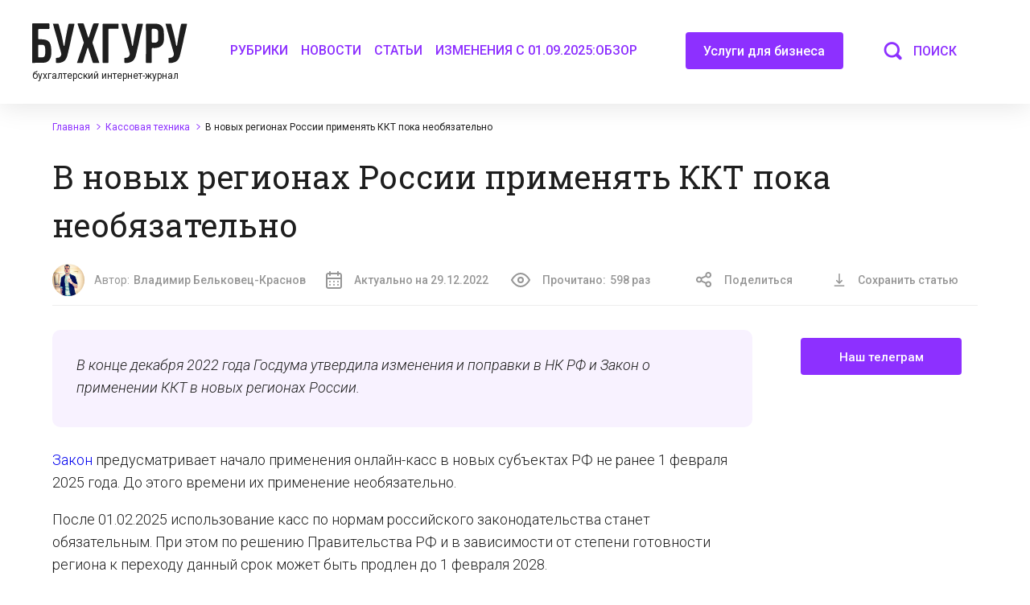

--- FILE ---
content_type: text/html; charset=UTF-8
request_url: https://buhguru.com/news/v-novyh-regionah-rossii-primenyat-kkt-neobyazatelno-2025.html
body_size: 99310
content:
<!DOCTYPE html>
<html lang="ru">
	<head><meta charset="UTF-8"><script>if(navigator.userAgent.match(/MSIE|Internet Explorer/i)||navigator.userAgent.match(/Trident\/7\..*?rv:11/i)){var href=document.location.href;if(!href.match(/[?&]nowprocket/)){if(href.indexOf("?")==-1){if(href.indexOf("#")==-1){document.location.href=href+"?nowprocket=1"}else{document.location.href=href.replace("#","?nowprocket=1#")}}else{if(href.indexOf("#")==-1){document.location.href=href+"&nowprocket=1"}else{document.location.href=href.replace("#","&nowprocket=1#")}}}}</script><script>class RocketLazyLoadScripts{constructor(e){this.triggerEvents=e,this.userEventHandler=this.triggerListener.bind(this),this.touchStartHandler=this._onTouchStart.bind(this),this.touchMoveHandler=this._onTouchMove.bind(this),this.touchEndHandler=this._onTouchEnd.bind(this),this.clickHandler=this._onClick.bind(this),this.interceptedClicks=[],this.delayedScripts={normal:[],async:[],defer:[]},this.allJQueries=[]}_addUserInteractionListener(e){document.hidden?e.triggerListener():(this.triggerEvents.forEach((t=>window.addEventListener(t,e.userEventHandler,{passive:!0}))),window.addEventListener("touchstart",e.touchStartHandler,{passive:!0}),window.addEventListener("mousedown",e.touchStartHandler),document.addEventListener("visibilitychange",e.userEventHandler))}_removeUserInteractionListener(){this.triggerEvents.forEach((e=>window.removeEventListener(e,this.userEventHandler,{passive:!0}))),document.removeEventListener("visibilitychange",this.userEventHandler)}_onTouchStart(e){window.addEventListener("touchend",this.touchEndHandler),window.addEventListener("mouseup",this.touchEndHandler),window.addEventListener("touchmove",this.touchMoveHandler,{passive:!0}),window.addEventListener("mousemove",this.touchMoveHandler),e.target.addEventListener("click",this.clickHandler),this._renameDOMAttribute(e.target,"onclick","rocket-onclick")}_onTouchMove(e){window.removeEventListener("touchend",this.touchEndHandler),window.removeEventListener("mouseup",this.touchEndHandler),window.removeEventListener("touchmove",this.touchMoveHandler,{passive:!0}),window.removeEventListener("mousemove",this.touchMoveHandler),e.target.removeEventListener("click",this.clickHandler),this._renameDOMAttribute(e.target,"rocket-onclick","onclick")}_onTouchEnd(e){window.removeEventListener("touchend",this.touchEndHandler),window.removeEventListener("mouseup",this.touchEndHandler),window.removeEventListener("touchmove",this.touchMoveHandler,{passive:!0}),window.removeEventListener("mousemove",this.touchMoveHandler)}_onClick(e){e.target.removeEventListener("click",this.clickHandler),this._renameDOMAttribute(e.target,"rocket-onclick","onclick"),this.interceptedClicks.push(e),e.preventDefault(),e.stopPropagation(),e.stopImmediatePropagation()}_replayClicks(){window.removeEventListener("touchstart",this.touchStartHandler,{passive:!0}),window.removeEventListener("mousedown",this.touchStartHandler),this.interceptedClicks.forEach((e=>{e.target.dispatchEvent(new MouseEvent("click",{view:e.view,bubbles:!0,cancelable:!0}))}))}_renameDOMAttribute(e,t,n){e.hasAttribute(t)&&(event.target.setAttribute(n,event.target.getAttribute(t)),event.target.removeAttribute(t))}triggerListener(){this._removeUserInteractionListener(this),"loading"===document.readyState?document.addEventListener("DOMContentLoaded",this._loadEverythingNow.bind(this)):this._loadEverythingNow()}async _loadEverythingNow(){this._delayEventListeners(),this._delayJQueryReady(this),this._handleDocumentWrite(),this._registerAllDelayedScripts(),this._preloadAllScripts(),await this._loadScriptsFromList(this.delayedScripts.normal),await this._loadScriptsFromList(this.delayedScripts.defer),await this._loadScriptsFromList(this.delayedScripts.async),await this._triggerDOMContentLoaded(),await this._triggerWindowLoad(),window.dispatchEvent(new Event("rocket-allScriptsLoaded")),this._replayClicks()}_registerAllDelayedScripts(){document.querySelectorAll("script[type=rocketlazyloadscript]").forEach((e=>{e.hasAttribute("src")?e.hasAttribute("async")&&!1!==e.async?this.delayedScripts.async.push(e):e.hasAttribute("defer")&&!1!==e.defer||"module"===e.getAttribute("data-rocket-type")?this.delayedScripts.defer.push(e):this.delayedScripts.normal.push(e):this.delayedScripts.normal.push(e)}))}async _transformScript(e){return await this._requestAnimFrame(),new Promise((t=>{const n=document.createElement("script");[...e.attributes].forEach((e=>{let t=e.nodeName;"type"!==t&&("data-rocket-type"===t&&(t="type"),n.setAttribute(t,e.nodeValue))})),e.hasAttribute("src")?(n.addEventListener("load",t),n.addEventListener("error",t)):(n.text=e.text,t()),e.parentNode.replaceChild(n,e)}))}async _loadScriptsFromList(e){const t=e.shift();return t?(await this._transformScript(t),this._loadScriptsFromList(e)):Promise.resolve()}_preloadAllScripts(){var e=document.createDocumentFragment();[...this.delayedScripts.normal,...this.delayedScripts.defer,...this.delayedScripts.async].forEach((t=>{const n=t.getAttribute("src");if(n){const t=document.createElement("link");t.href=n,t.rel="preload",t.as="script",e.appendChild(t)}})),document.head.appendChild(e)}_delayEventListeners(){let e={};function t(t,n){!function(t){function n(n){return e[t].eventsToRewrite.indexOf(n)>=0?"rocket-"+n:n}e[t]||(e[t]={originalFunctions:{add:t.addEventListener,remove:t.removeEventListener},eventsToRewrite:[]},t.addEventListener=function(){arguments[0]=n(arguments[0]),e[t].originalFunctions.add.apply(t,arguments)},t.removeEventListener=function(){arguments[0]=n(arguments[0]),e[t].originalFunctions.remove.apply(t,arguments)})}(t),e[t].eventsToRewrite.push(n)}function n(e,t){let n=e[t];Object.defineProperty(e,t,{get:()=>n||function(){},set(i){e["rocket"+t]=n=i}})}t(document,"DOMContentLoaded"),t(window,"DOMContentLoaded"),t(window,"load"),t(window,"pageshow"),t(document,"readystatechange"),n(document,"onreadystatechange"),n(window,"onload"),n(window,"onpageshow")}_delayJQueryReady(e){let t=window.jQuery;Object.defineProperty(window,"jQuery",{get:()=>t,set(n){if(n&&n.fn&&!e.allJQueries.includes(n)){n.fn.ready=n.fn.init.prototype.ready=function(t){e.domReadyFired?t.bind(document)(n):document.addEventListener("rocket-DOMContentLoaded",(()=>t.bind(document)(n)))};const t=n.fn.on;n.fn.on=n.fn.init.prototype.on=function(){if(this[0]===window){function e(e){return e.split(" ").map((e=>"load"===e||0===e.indexOf("load.")?"rocket-jquery-load":e)).join(" ")}"string"==typeof arguments[0]||arguments[0]instanceof String?arguments[0]=e(arguments[0]):"object"==typeof arguments[0]&&Object.keys(arguments[0]).forEach((t=>{delete Object.assign(arguments[0],{[e(t)]:arguments[0][t]})[t]}))}return t.apply(this,arguments),this},e.allJQueries.push(n)}t=n}})}async _triggerDOMContentLoaded(){this.domReadyFired=!0,await this._requestAnimFrame(),document.dispatchEvent(new Event("rocket-DOMContentLoaded")),await this._requestAnimFrame(),window.dispatchEvent(new Event("rocket-DOMContentLoaded")),await this._requestAnimFrame(),document.dispatchEvent(new Event("rocket-readystatechange")),await this._requestAnimFrame(),document.rocketonreadystatechange&&document.rocketonreadystatechange()}async _triggerWindowLoad(){await this._requestAnimFrame(),window.dispatchEvent(new Event("rocket-load")),await this._requestAnimFrame(),window.rocketonload&&window.rocketonload(),await this._requestAnimFrame(),this.allJQueries.forEach((e=>e(window).trigger("rocket-jquery-load"))),window.dispatchEvent(new Event("rocket-pageshow")),await this._requestAnimFrame(),window.rocketonpageshow&&window.rocketonpageshow()}_handleDocumentWrite(){const e=new Map;document.write=document.writeln=function(t){const n=document.currentScript,i=document.createRange(),r=n.parentElement;let o=e.get(n);void 0===o&&(o=n.nextSibling,e.set(n,o));const s=document.createDocumentFragment();i.setStart(s,0),s.appendChild(i.createContextualFragment(t)),r.insertBefore(s,o)}}async _requestAnimFrame(){return document.hidden?new Promise((e=>setTimeout(e))):new Promise((e=>requestAnimationFrame(e)))}static run(){const e=new RocketLazyLoadScripts(["keydown","mousedown","mousemove","touchmove","touchstart","touchend","wheel"]);e._addUserInteractionListener(e)}}RocketLazyLoadScripts.run();</script>
		
		<meta name="format-detection" content="telephone=no">
		<link rel="icon" href="https://buhguru.com/wp-content/uploads/2021/01/favicon-45x45.png" sizes="32x32" />
<link rel="icon" href="https://buhguru.com/wp-content/uploads/2021/01/favicon.png" sizes="192x192" />
<link rel="apple-touch-icon" href="https://buhguru.com/wp-content/uploads/2021/01/favicon.png" />
<meta name="msapplication-TileImage" content="https://buhguru.com/wp-content/uploads/2021/01/favicon.png" />
		<meta name="viewport" content="width=device-width, initial-scale=1.0, maximum-scale=1.0, user-scalable=0">
				<style type="text/css">
					.heateor_sss_button_instagram span.heateor_sss_svg,a.heateor_sss_instagram span.heateor_sss_svg{background:radial-gradient(circle at 30% 107%,#fdf497 0,#fdf497 5%,#fd5949 45%,#d6249f 60%,#285aeb 90%)}
											.heateor_sss_horizontal_sharing .heateor_sss_svg,.heateor_sss_standard_follow_icons_container .heateor_sss_svg{
							color: #fff;
						border-width: 0px;
			border-style: solid;
			border-color: transparent;
		}
					.heateor_sss_horizontal_sharing .heateorSssTCBackground{
				color:#666;
			}
					.heateor_sss_horizontal_sharing span.heateor_sss_svg:hover,.heateor_sss_standard_follow_icons_container span.heateor_sss_svg:hover{
						border-color: transparent;
		}
		.heateor_sss_vertical_sharing span.heateor_sss_svg,.heateor_sss_floating_follow_icons_container span.heateor_sss_svg{
							color: #fff;
						border-width: 0px;
			border-style: solid;
			border-color: transparent;
		}
				.heateor_sss_vertical_sharing .heateorSssTCBackground{
			color:#666;
		}
						.heateor_sss_vertical_sharing span.heateor_sss_svg:hover,.heateor_sss_floating_follow_icons_container span.heateor_sss_svg:hover{
						border-color: transparent;
		}
		@media screen and (max-width:783px) {.heateor_sss_vertical_sharing{display:none!important}}		</style>
		<meta name='robots' content='index, follow, max-image-preview:large, max-snippet:-1, max-video-preview:-1' />

	<!-- This site is optimized with the Yoast SEO plugin v21.8 - https://yoast.com/wordpress/plugins/seo/ -->
	<title>Принят закон о применении онлайн-касс в новых регионах России</title>
	<meta name="description" content="С какого года в ДНР, ЛНР, Запорожской и Херсонской области обязательно применение ККТ: дата по новому закону-2022 с изменениями в НК РФ и Закон о применении ККТ в новых регионах России." />
	<link rel="canonical" href="https://buhguru.com/news/v-novyh-regionah-rossii-primenyat-kkt-neobyazatelno-2025.html" />
	<meta property="og:locale" content="ru_RU" />
	<meta property="og:type" content="article" />
	<meta property="og:title" content="Принят закон о применении онлайн-касс в новых регионах России" />
	<meta property="og:description" content="С какого года в ДНР, ЛНР, Запорожской и Херсонской области обязательно применение ККТ: дата по новому закону-2022 с изменениями в НК РФ и Закон о применении ККТ в новых регионах России." />
	<meta property="og:url" content="https://buhguru.com/news/v-novyh-regionah-rossii-primenyat-kkt-neobyazatelno-2025.html" />
	<meta property="og:site_name" content="«Бухгуру»" />
	<meta property="article:publisher" content="https://www.facebook.com/buhguru/?fref=ts" />
	<meta property="article:author" content="http://facebook.com/krasnov10" />
	<meta property="article:published_time" content="2022-12-29T03:01:11+00:00" />
	<meta property="article:modified_time" content="2022-12-28T08:04:26+00:00" />
	<meta property="og:image" content="https://buhguru.com/wp-content/uploads/2022/12/kkt-novye-regiony-primenenie.jpg" />
	<meta property="og:image:width" content="499" />
	<meta property="og:image:height" content="371" />
	<meta property="og:image:type" content="image/jpeg" />
	<meta name="author" content="Владимир Бельковец-Краснов" />
	<meta name="twitter:card" content="summary_large_image" />
	<meta name="twitter:label1" content="Написано автором" />
	<meta name="twitter:data1" content="Владимир Бельковец-Краснов" />
	<script type="application/ld+json" class="yoast-schema-graph">{"@context":"https://schema.org","@graph":[{"@type":"NewsArticle","@id":"https://buhguru.com/news/v-novyh-regionah-rossii-primenyat-kkt-neobyazatelno-2025.html#article","isPartOf":{"@id":"https://buhguru.com/news/v-novyh-regionah-rossii-primenyat-kkt-neobyazatelno-2025.html"},"author":{"name":"Владимир Бельковец-Краснов","@id":"https://buhguru.com/#/schema/person/473a2777f6c9a65ff6309eb024a488bf"},"headline":"В новых регионах России применять ККТ пока необязательно","datePublished":"2022-12-29T03:01:11+00:00","dateModified":"2022-12-28T08:04:26+00:00","mainEntityOfPage":{"@id":"https://buhguru.com/news/v-novyh-regionah-rossii-primenyat-kkt-neobyazatelno-2025.html"},"wordCount":93,"publisher":{"@id":"https://buhguru.com/#organization"},"image":{"@id":"https://buhguru.com/news/v-novyh-regionah-rossii-primenyat-kkt-neobyazatelno-2025.html#primaryimage"},"thumbnailUrl":"https://buhguru.com/wp-content/uploads/2022/12/kkt-novye-regiony-primenenie.jpg","keywords":["2022","изменения","касса","ККТ","сроки"],"articleSection":["Кассовая техника","Новости"],"inLanguage":"ru-RU"},{"@type":"WebPage","@id":"https://buhguru.com/news/v-novyh-regionah-rossii-primenyat-kkt-neobyazatelno-2025.html","url":"https://buhguru.com/news/v-novyh-regionah-rossii-primenyat-kkt-neobyazatelno-2025.html","name":"Принят закон о применении онлайн-касс в новых регионах России","isPartOf":{"@id":"https://buhguru.com/#website"},"primaryImageOfPage":{"@id":"https://buhguru.com/news/v-novyh-regionah-rossii-primenyat-kkt-neobyazatelno-2025.html#primaryimage"},"image":{"@id":"https://buhguru.com/news/v-novyh-regionah-rossii-primenyat-kkt-neobyazatelno-2025.html#primaryimage"},"thumbnailUrl":"https://buhguru.com/wp-content/uploads/2022/12/kkt-novye-regiony-primenenie.jpg","datePublished":"2022-12-29T03:01:11+00:00","dateModified":"2022-12-28T08:04:26+00:00","description":"С какого года в ДНР, ЛНР, Запорожской и Херсонской области обязательно применение ККТ: дата по новому закону-2022 с изменениями в НК РФ и Закон о применении ККТ в новых регионах России.","breadcrumb":{"@id":"https://buhguru.com/news/v-novyh-regionah-rossii-primenyat-kkt-neobyazatelno-2025.html#breadcrumb"},"inLanguage":"ru-RU","potentialAction":[{"@type":"ReadAction","target":["https://buhguru.com/news/v-novyh-regionah-rossii-primenyat-kkt-neobyazatelno-2025.html"]}]},{"@type":"BreadcrumbList","@id":"https://buhguru.com/news/v-novyh-regionah-rossii-primenyat-kkt-neobyazatelno-2025.html#breadcrumb","itemListElement":[{"@type":"ListItem","position":1,"name":"Главная страница","item":"https://buhguru.com/"},{"@type":"ListItem","position":2,"name":"В новых регионах России применять ККТ пока необязательно"}]},{"@type":"WebSite","@id":"https://buhguru.com/#website","url":"https://buhguru.com/","name":"«Бухгуру»","description":"бухгалтерский интернет-журнал","publisher":{"@id":"https://buhguru.com/#organization"},"potentialAction":[{"@type":"SearchAction","target":{"@type":"EntryPoint","urlTemplate":"https://buhguru.com/?s={search_term_string}"},"query-input":"required name=search_term_string"}],"inLanguage":"ru-RU"},{"@type":"Organization","@id":"https://buhguru.com/#organization","name":"Бухгуру","url":"https://buhguru.com/","logo":{"@type":"ImageObject","inLanguage":"ru-RU","@id":"https://buhguru.com/#/schema/logo/image/","url":"https://buhguru.com/wp-content/uploads/2022/01/logo1200600.png","contentUrl":"https://buhguru.com/wp-content/uploads/2022/01/logo1200600.png","width":1200,"height":600,"caption":"Бухгуру"},"image":{"@id":"https://buhguru.com/#/schema/logo/image/"},"sameAs":["https://www.facebook.com/buhguru/?fref=ts"]},{"@type":"Person","@id":"https://buhguru.com/#/schema/person/473a2777f6c9a65ff6309eb024a488bf","name":"Владимир Бельковец-Краснов","description":"���������������������������������������������������������������������������������������������������������������������������������������������������������������������������������������������������������������������������������������������������������������������������������������������������������������������������������������������������������������������������������������������������������������������������������������������������������������������������������������������������������������������������������������������������������������������������������������������������������������������������������������������������������������������������������������������������������������������������������������������������������������������������������������������������������������������������������������������������������������������������������������������������������������������������������������������������������������������������������������������������������������������������������������������������������������������������������������������������������������������������������������������������������������������������������������������������������������������������������������������������������������������������������������������������������������������������������������������������������������������������������������������������������������������������������������������������������������������������������������������������������������������������������������������������������������������������������������������������������������������������������������������������������������������������������������������������������������������������������������������������������������������������������������������������������������������������������������������������������������������������������������������������������������������������������������������������������������������������������������������������������������������������������������������������������������������������������������������������������������������������������������������������������������������������������������������������������������������������������������������������������������������������������������������������������������������������������������������������","sameAs":["http://facebook.com/krasnov10"],"url":"https://buhguru.com/author/vovabel"},{"@type":"ImageObject","inLanguage":"ru-RU","@id":"https://buhguru.com/news/v-novyh-regionah-rossii-primenyat-kkt-neobyazatelno-2025.html#primaryimage","url":"https://buhguru.com/wp-content/uploads/2021/01/cover.jpg","contentUrl":"https://buhguru.com/wp-content/uploads/2022/12/kkt-novye-regiony-primenenie.jpg","width":1200,"height":713}]}</script>
	<!-- / Yoast SEO plugin. -->


<link rel='stylesheet' id='validate-engine-css-css' href='https://buhguru.com/wp-content/plugins/wysija-newsletters/css/validationEngine.jquery.css?ver=2.18' type='text/css' media='all' />
<style id='classic-theme-styles-inline-css' type='text/css'>
/*! This file is auto-generated */
.wp-block-button__link{color:#fff;background-color:#32373c;border-radius:9999px;box-shadow:none;text-decoration:none;padding:calc(.667em + 2px) calc(1.333em + 2px);font-size:1.125em}.wp-block-file__button{background:#32373c;color:#fff;text-decoration:none}
</style>
<style id='global-styles-inline-css' type='text/css'>
body{--wp--preset--color--black: #000000;--wp--preset--color--cyan-bluish-gray: #abb8c3;--wp--preset--color--white: #ffffff;--wp--preset--color--pale-pink: #f78da7;--wp--preset--color--vivid-red: #cf2e2e;--wp--preset--color--luminous-vivid-orange: #ff6900;--wp--preset--color--luminous-vivid-amber: #fcb900;--wp--preset--color--light-green-cyan: #7bdcb5;--wp--preset--color--vivid-green-cyan: #00d084;--wp--preset--color--pale-cyan-blue: #8ed1fc;--wp--preset--color--vivid-cyan-blue: #0693e3;--wp--preset--color--vivid-purple: #9b51e0;--wp--preset--gradient--vivid-cyan-blue-to-vivid-purple: linear-gradient(135deg,rgba(6,147,227,1) 0%,rgb(155,81,224) 100%);--wp--preset--gradient--light-green-cyan-to-vivid-green-cyan: linear-gradient(135deg,rgb(122,220,180) 0%,rgb(0,208,130) 100%);--wp--preset--gradient--luminous-vivid-amber-to-luminous-vivid-orange: linear-gradient(135deg,rgba(252,185,0,1) 0%,rgba(255,105,0,1) 100%);--wp--preset--gradient--luminous-vivid-orange-to-vivid-red: linear-gradient(135deg,rgba(255,105,0,1) 0%,rgb(207,46,46) 100%);--wp--preset--gradient--very-light-gray-to-cyan-bluish-gray: linear-gradient(135deg,rgb(238,238,238) 0%,rgb(169,184,195) 100%);--wp--preset--gradient--cool-to-warm-spectrum: linear-gradient(135deg,rgb(74,234,220) 0%,rgb(151,120,209) 20%,rgb(207,42,186) 40%,rgb(238,44,130) 60%,rgb(251,105,98) 80%,rgb(254,248,76) 100%);--wp--preset--gradient--blush-light-purple: linear-gradient(135deg,rgb(255,206,236) 0%,rgb(152,150,240) 100%);--wp--preset--gradient--blush-bordeaux: linear-gradient(135deg,rgb(254,205,165) 0%,rgb(254,45,45) 50%,rgb(107,0,62) 100%);--wp--preset--gradient--luminous-dusk: linear-gradient(135deg,rgb(255,203,112) 0%,rgb(199,81,192) 50%,rgb(65,88,208) 100%);--wp--preset--gradient--pale-ocean: linear-gradient(135deg,rgb(255,245,203) 0%,rgb(182,227,212) 50%,rgb(51,167,181) 100%);--wp--preset--gradient--electric-grass: linear-gradient(135deg,rgb(202,248,128) 0%,rgb(113,206,126) 100%);--wp--preset--gradient--midnight: linear-gradient(135deg,rgb(2,3,129) 0%,rgb(40,116,252) 100%);--wp--preset--font-size--small: 13px;--wp--preset--font-size--medium: 20px;--wp--preset--font-size--large: 36px;--wp--preset--font-size--x-large: 42px;--wp--preset--spacing--20: 0.44rem;--wp--preset--spacing--30: 0.67rem;--wp--preset--spacing--40: 1rem;--wp--preset--spacing--50: 1.5rem;--wp--preset--spacing--60: 2.25rem;--wp--preset--spacing--70: 3.38rem;--wp--preset--spacing--80: 5.06rem;--wp--preset--shadow--natural: 6px 6px 9px rgba(0, 0, 0, 0.2);--wp--preset--shadow--deep: 12px 12px 50px rgba(0, 0, 0, 0.4);--wp--preset--shadow--sharp: 6px 6px 0px rgba(0, 0, 0, 0.2);--wp--preset--shadow--outlined: 6px 6px 0px -3px rgba(255, 255, 255, 1), 6px 6px rgba(0, 0, 0, 1);--wp--preset--shadow--crisp: 6px 6px 0px rgba(0, 0, 0, 1);}:where(.is-layout-flex){gap: 0.5em;}:where(.is-layout-grid){gap: 0.5em;}body .is-layout-flow > .alignleft{float: left;margin-inline-start: 0;margin-inline-end: 2em;}body .is-layout-flow > .alignright{float: right;margin-inline-start: 2em;margin-inline-end: 0;}body .is-layout-flow > .aligncenter{margin-left: auto !important;margin-right: auto !important;}body .is-layout-constrained > .alignleft{float: left;margin-inline-start: 0;margin-inline-end: 2em;}body .is-layout-constrained > .alignright{float: right;margin-inline-start: 2em;margin-inline-end: 0;}body .is-layout-constrained > .aligncenter{margin-left: auto !important;margin-right: auto !important;}body .is-layout-constrained > :where(:not(.alignleft):not(.alignright):not(.alignfull)){max-width: var(--wp--style--global--content-size);margin-left: auto !important;margin-right: auto !important;}body .is-layout-constrained > .alignwide{max-width: var(--wp--style--global--wide-size);}body .is-layout-flex{display: flex;}body .is-layout-flex{flex-wrap: wrap;align-items: center;}body .is-layout-flex > *{margin: 0;}body .is-layout-grid{display: grid;}body .is-layout-grid > *{margin: 0;}:where(.wp-block-columns.is-layout-flex){gap: 2em;}:where(.wp-block-columns.is-layout-grid){gap: 2em;}:where(.wp-block-post-template.is-layout-flex){gap: 1.25em;}:where(.wp-block-post-template.is-layout-grid){gap: 1.25em;}.has-black-color{color: var(--wp--preset--color--black) !important;}.has-cyan-bluish-gray-color{color: var(--wp--preset--color--cyan-bluish-gray) !important;}.has-white-color{color: var(--wp--preset--color--white) !important;}.has-pale-pink-color{color: var(--wp--preset--color--pale-pink) !important;}.has-vivid-red-color{color: var(--wp--preset--color--vivid-red) !important;}.has-luminous-vivid-orange-color{color: var(--wp--preset--color--luminous-vivid-orange) !important;}.has-luminous-vivid-amber-color{color: var(--wp--preset--color--luminous-vivid-amber) !important;}.has-light-green-cyan-color{color: var(--wp--preset--color--light-green-cyan) !important;}.has-vivid-green-cyan-color{color: var(--wp--preset--color--vivid-green-cyan) !important;}.has-pale-cyan-blue-color{color: var(--wp--preset--color--pale-cyan-blue) !important;}.has-vivid-cyan-blue-color{color: var(--wp--preset--color--vivid-cyan-blue) !important;}.has-vivid-purple-color{color: var(--wp--preset--color--vivid-purple) !important;}.has-black-background-color{background-color: var(--wp--preset--color--black) !important;}.has-cyan-bluish-gray-background-color{background-color: var(--wp--preset--color--cyan-bluish-gray) !important;}.has-white-background-color{background-color: var(--wp--preset--color--white) !important;}.has-pale-pink-background-color{background-color: var(--wp--preset--color--pale-pink) !important;}.has-vivid-red-background-color{background-color: var(--wp--preset--color--vivid-red) !important;}.has-luminous-vivid-orange-background-color{background-color: var(--wp--preset--color--luminous-vivid-orange) !important;}.has-luminous-vivid-amber-background-color{background-color: var(--wp--preset--color--luminous-vivid-amber) !important;}.has-light-green-cyan-background-color{background-color: var(--wp--preset--color--light-green-cyan) !important;}.has-vivid-green-cyan-background-color{background-color: var(--wp--preset--color--vivid-green-cyan) !important;}.has-pale-cyan-blue-background-color{background-color: var(--wp--preset--color--pale-cyan-blue) !important;}.has-vivid-cyan-blue-background-color{background-color: var(--wp--preset--color--vivid-cyan-blue) !important;}.has-vivid-purple-background-color{background-color: var(--wp--preset--color--vivid-purple) !important;}.has-black-border-color{border-color: var(--wp--preset--color--black) !important;}.has-cyan-bluish-gray-border-color{border-color: var(--wp--preset--color--cyan-bluish-gray) !important;}.has-white-border-color{border-color: var(--wp--preset--color--white) !important;}.has-pale-pink-border-color{border-color: var(--wp--preset--color--pale-pink) !important;}.has-vivid-red-border-color{border-color: var(--wp--preset--color--vivid-red) !important;}.has-luminous-vivid-orange-border-color{border-color: var(--wp--preset--color--luminous-vivid-orange) !important;}.has-luminous-vivid-amber-border-color{border-color: var(--wp--preset--color--luminous-vivid-amber) !important;}.has-light-green-cyan-border-color{border-color: var(--wp--preset--color--light-green-cyan) !important;}.has-vivid-green-cyan-border-color{border-color: var(--wp--preset--color--vivid-green-cyan) !important;}.has-pale-cyan-blue-border-color{border-color: var(--wp--preset--color--pale-cyan-blue) !important;}.has-vivid-cyan-blue-border-color{border-color: var(--wp--preset--color--vivid-cyan-blue) !important;}.has-vivid-purple-border-color{border-color: var(--wp--preset--color--vivid-purple) !important;}.has-vivid-cyan-blue-to-vivid-purple-gradient-background{background: var(--wp--preset--gradient--vivid-cyan-blue-to-vivid-purple) !important;}.has-light-green-cyan-to-vivid-green-cyan-gradient-background{background: var(--wp--preset--gradient--light-green-cyan-to-vivid-green-cyan) !important;}.has-luminous-vivid-amber-to-luminous-vivid-orange-gradient-background{background: var(--wp--preset--gradient--luminous-vivid-amber-to-luminous-vivid-orange) !important;}.has-luminous-vivid-orange-to-vivid-red-gradient-background{background: var(--wp--preset--gradient--luminous-vivid-orange-to-vivid-red) !important;}.has-very-light-gray-to-cyan-bluish-gray-gradient-background{background: var(--wp--preset--gradient--very-light-gray-to-cyan-bluish-gray) !important;}.has-cool-to-warm-spectrum-gradient-background{background: var(--wp--preset--gradient--cool-to-warm-spectrum) !important;}.has-blush-light-purple-gradient-background{background: var(--wp--preset--gradient--blush-light-purple) !important;}.has-blush-bordeaux-gradient-background{background: var(--wp--preset--gradient--blush-bordeaux) !important;}.has-luminous-dusk-gradient-background{background: var(--wp--preset--gradient--luminous-dusk) !important;}.has-pale-ocean-gradient-background{background: var(--wp--preset--gradient--pale-ocean) !important;}.has-electric-grass-gradient-background{background: var(--wp--preset--gradient--electric-grass) !important;}.has-midnight-gradient-background{background: var(--wp--preset--gradient--midnight) !important;}.has-small-font-size{font-size: var(--wp--preset--font-size--small) !important;}.has-medium-font-size{font-size: var(--wp--preset--font-size--medium) !important;}.has-large-font-size{font-size: var(--wp--preset--font-size--large) !important;}.has-x-large-font-size{font-size: var(--wp--preset--font-size--x-large) !important;}
.wp-block-navigation a:where(:not(.wp-element-button)){color: inherit;}
:where(.wp-block-post-template.is-layout-flex){gap: 1.25em;}:where(.wp-block-post-template.is-layout-grid){gap: 1.25em;}
:where(.wp-block-columns.is-layout-flex){gap: 2em;}:where(.wp-block-columns.is-layout-grid){gap: 2em;}
.wp-block-pullquote{font-size: 1.5em;line-height: 1.6;}
</style>
<link rel='stylesheet' id='contact-form-7-css' href='https://buhguru.com/wp-content/plugins/contact-form-7/includes/css/styles.css?ver=5.8.6' type='text/css' media='all' />
<link rel='stylesheet' id='cookie-notice-front-css' href='https://buhguru.com/wp-content/plugins/cookie-notice/css/front.min.css?ver=2.5.7' type='text/css' media='all' />
<link rel='stylesheet' id='expert-review-style-css' href='https://buhguru.com/wp-content/plugins/expert-review/assets/public/css/styles.min.css?ver=1.8.0' type='text/css' media='all' />
<link rel='stylesheet' id='gpt-master-frontend-style-css' href='https://buhguru.com/wp-content/plugins/gpt_master/public/css/frontend-style.css?ver=6.4.7' type='text/css' media='all' />
<link rel='stylesheet' id='bg-shce-genericons-css' href='https://buhguru.com/wp-content/plugins/show-hidecollapse-expand/assets/css/genericons/genericons.css?ver=6.4.7' type='text/css' media='all' />
<link rel='stylesheet' id='bg-show-hide-css' href='https://buhguru.com/wp-content/plugins/show-hidecollapse-expand/assets/css/bg-show-hide.css?ver=6.4.7' type='text/css' media='all' />
<link rel='stylesheet' id='mCustomScrollbar-css' href='https://buhguru.com/wp-content/themes/buhguru/assets/css/mCustomScrollbar.css?ver=6.4.7' type='text/css' media='all' />
<link rel='stylesheet' id='theme_style-css' href='https://buhguru.com/wp-content/themes/buhguru/assets/css/style.min.css?ver=20220323' type='text/css' media='all' />
<link rel='stylesheet' id='custom_style2-css' href='https://buhguru.com/wp-content/themes/buhguru/assets/css/custom.css?ver=20230220' type='text/css' media='all' />
<link rel='stylesheet' id='custom_style-css' href='https://buhguru.com/wp-content/themes/buhguru/style.css?ver=202201301' type='text/css' media='all' />
<link rel='stylesheet' id='additional-styles-css' href='https://buhguru.com/wp-content/themes/buhguru/assets/css/additional.css?ver=20220306' type='text/css' media='all' />
<link rel='stylesheet' id='heateor_sss_frontend_css-css' href='https://buhguru.com/wp-content/plugins/sassy-social-share/public/css/sassy-social-share-public.css?ver=3.3.46' type='text/css' media='all' />
<link rel='stylesheet' id='tablepress-default-css' href='https://buhguru.com/wp-content/plugins/tablepress/css/build/default.css?ver=2.2.4' type='text/css' media='all' />
<link rel='stylesheet' id='stbCoreCSS-css' href='https://buhguru.com/wp-content/plugins/wp-special-textboxes/css/stb-core.css?ver=5.9.109' type='text/css' media='all' />
<link rel='stylesheet' id='stbCSS-css' href='https://buhguru.com/wp-content/plugins/wp-special-textboxes/css/wp-special-textboxes.css?ver=5.9.109' type='text/css' media='all' />
<style id='rocket-lazyload-inline-css' type='text/css'>
.rll-youtube-player{position:relative;padding-bottom:56.23%;height:0;overflow:hidden;max-width:100%;}.rll-youtube-player iframe{position:absolute;top:0;left:0;width:100%;height:100%;z-index:100;background:0 0}.rll-youtube-player img{bottom:0;display:block;left:0;margin:auto;max-width:100%;width:100%;position:absolute;right:0;top:0;border:none;height:auto;cursor:pointer;-webkit-transition:.4s all;-moz-transition:.4s all;transition:.4s all}.rll-youtube-player img:hover{-webkit-filter:brightness(75%)}.rll-youtube-player .play{height:72px;width:72px;left:50%;top:50%;margin-left:-36px;margin-top:-36px;position:absolute;background:url(https://buhguru.com/wp-content/plugins/wp-rocket/assets/img/youtube.png) no-repeat;cursor:pointer}
</style>
<script type="rocketlazyloadscript" data-rocket-type="text/javascript" id="cookie-notice-front-js-before">
/* <![CDATA[ */
var cnArgs = {"ajaxUrl":"https:\/\/buhguru.com\/wp-admin\/admin-ajax.php","nonce":"0872da3c66","hideEffect":"fade","position":"bottom","onScroll":false,"onScrollOffset":100,"onClick":false,"cookieName":"cookie_notice_accepted","cookieTime":3600,"cookieTimeRejected":2592000,"globalCookie":false,"redirection":false,"cache":true,"revokeCookies":false,"revokeCookiesOpt":"automatic"};
/* ]]> */
</script>
<script type="rocketlazyloadscript" data-rocket-type="text/javascript" src="https://buhguru.com/wp-content/plugins/cookie-notice/js/front.min.js?ver=2.5.7" id="cookie-notice-front-js" defer></script>
<script type="rocketlazyloadscript" data-rocket-type="text/javascript" src="https://buhguru.com/wp-content/themes/buhguru/assets/js/jquery-3.6.0.min.js?ver=6.4.7" id="jquery-js"></script>
	<style>
		.betterdocs-wraper.betterdocs-main-wraper {
						background-color: #ffffff;		
																				}
		.betterdocs-archive-wrap.betterdocs-archive-main {
			padding-top: 50px;
			padding-bottom: 50px;
			padding-left: 0px;
			padding-right: 0px;
		}
		.betterdocs-archive-wrap.betterdocs-archive-main {
			width: 100%;
			max-width: 1600px;
		}
		.betterdocs-categories-wrap.single-kb.layout-masonry .docs-single-cat-wrap {
			margin-bottom: 15px;
		}
		.betterdocs-categories-wrap.single-kb.layout-flex .docs-single-cat-wrap {
			margin: 15px; 
		}
		.betterdocs-categories-wrap.single-kb .docs-single-cat-wrap .docs-cat-title-wrap { 
			padding-top: 20px; 
		}

		.betterdocs-categories-wrap.single-kb .docs-single-cat-wrap .docs-cat-title-wrap, 
		.betterdocs-archive-main .docs-item-container { 
			padding-right: 20px;
			padding-left: 20px;  
		}
		.betterdocs-archive-main .docs-item-container { 
			padding-bottom: 20px; 
		}
		.betterdocs-categories-wrap.betterdocs-category-box.layout-2.single-kb .docs-single-cat-wrap,
		.betterdocs-categories-wrap.single-kb .docs-single-cat-wrap.docs-cat-list-2-box {
			padding-top: 20px; 
			padding-right: 20px;
			padding-left: 20px; 
			padding-bottom: 20px; 
		}
        		.betterdocs-categories-wrap.betterdocs-category-box .docs-single-cat-wrap p{
						color: #566e8b;
					}
		.betterdocs-categories-wrap.single-kb .docs-single-cat-wrap,
		.betterdocs-categories-wrap.single-kb .docs-single-cat-wrap .docs-cat-title-wrap {
						border-top-left-radius: 5px;
									border-top-right-radius: 5px;
					}
		.betterdocs-categories-wrap.single-kb .docs-single-cat-wrap,
		.betterdocs-categories-wrap.single-kb .docs-single-cat-wrap .docs-item-container {
						border-bottom-right-radius: 5px;
									border-bottom-left-radius: 5px;
					}
		.betterdocs-category-list .betterdocs-categories-wrap .docs-single-cat-wrap,
		.betterdocs-category-box.white-bg .docs-single-cat-wrap,
		.betterdocs-categories-wrap.white-bg .docs-single-cat-wrap {
						background-color: #fff;
					}
		.betterdocs-category-box.single-kb.ash-bg .docs-single-cat-wrap {
						background-color: #f8f8fc;
					}
		.betterdocs-category-box.single-kb .docs-single-cat-wrap:hover,
		.betterdocs-categories-wrap.single-kb.white-bg .docs-single-cat-wrap.docs-cat-list-2-box:hover {
						background-color: #fff;
					}
		.betterdocs-category-box.single-kb .docs-single-cat-wrap img {
						margin-bottom: 20px;
					}
		.betterdocs-category-box.single-kb .docs-single-cat-wrap .docs-cat-title,
		.pro-layout-4.single-kb .docs-cat-list-2-box-content .docs-cat-title {
						margin-bottom: 15px;
					}
		.betterdocs-category-box.single-kb .docs-single-cat-wrap p {
						margin-bottom: 15px;
					}
		.betterdocs-category-box.single-kb .docs-single-cat-wrap span {
					}
		.docs-cat-title img {
			height: 32px; 
		}
		.betterdocs-category-box.single-kb .docs-single-cat-wrap img { 
			height: 80px; 
		}
		.single-kb .docs-cat-title-inner .docs-cat-heading,
		.betterdocs-category-box.single-kb .docs-single-cat-wrap .docs-cat-title,
		.single-kb .docs-cat-list-2-box .docs-cat-title,
		.single-kb .docs-cat-list-2-items .docs-cat-title{
			font-size: 20px;
		}
        .single-kb .docs-cat-title-inner .docs-cat-heading {
			color: #528ffe; 
		}
		.betterdocs-category-box.single-kb .docs-single-cat-wrap .docs-cat-title,
		.single-kb .docs-cat-list-2 .docs-cat-title, 
		.betterdocs-category-grid-layout-6 .betterdocs-term-info .betterdocs-term-title {
			color: #333333;
		}
				.docs-cat-title-wrap .docs-cat-title-inner {
			border-color: #528ffe; 
			padding-bottom: 20px;
		}
		.docs-cat-title-inner .docs-item-count span {
			color: #ffffff; 
			font-size: 15px;
		}
		.betterdocs-category-box.single-kb .docs-single-cat-wrap span,
		.single-kb .docs-cat-list-2-box .title-count span {
			color: #707070; 
			font-size: 15px;
		}
		.betterdocs-categories-wrap.single-kb .docs-cat-title-wrap .docs-item-count span {
			font-size: 15px;
			color: #ffffff; 
		}

		.betterdocs-categories-wrap .docs-item-count {
			background-color: #528ffe; 
		}

		.betterdocs-categories-wrap.single-kb .docs-cat-title-inner span {
			background-color: rgba(82,143,254,0.44);
			border-color: #ffffff;
			border-style: none;
			width: 30px; 
			height: 30px;
			border-top-width: 0px;
			border-right-width: 0px;
			border-bottom-width: 0px;
			border-left-width: 0px;
		}
		.betterdocs-categories-wrap.single-kb .docs-item-container ul {
			background-color: rgba(255,255,255,0);
			padding-top: 0px;
			padding-bottom: 0px;
			padding-right: 0px;
			padding-left: 0px;
		}
		.betterdocs-categories-wrap.single-kb .docs-item-container {
			background-color: #ffffff;
		}
		.betterdocs-categories-wrap.single-kb .docs-item-container li,
		.betterdocs-categories-wrap.single-kb .docs-item-container .docs-sub-cat-title,
        .betterdocs-popular-list.single-kb ul li {
			margin-top: 10px;
			margin-right: 10px;
			margin-left: 10px;
		}
        .betterdocs-categories-wrap.single-kb .docs-item-container li,
        .betterdocs-popular-list.single-kb ul li {
            margin-bottom: 10px;
			padding-top: 0px;
			padding-right: 0px;
			padding-bottom: 0px;
			padding-left: 0px;
        }
		.betterdocs-categories-wrap.single-kb .docs-item-container li svg {
			fill: #566e8b;
			font-size: 15px;
            min-width: 15px;
		}
        .betterdocs-popular-list.single-kb ul li svg {
			font-size: 15px;
            min-width: 15px;
		}
        .betterdocs-popular-list.single-kb ul li svg path {
			fill: #566e8b;
		}
		.betterdocs-categories-wrap.single-kb li a,
        .betterdocs-popular-list.single-kb ul li a {
			color: #566e8b;
			font-size: 15px;
		}
				.betterdocs-categories-wrap.single-kb .docs-item-container .docs-sub-cat li a {
			color: #566e8b;
		}
						.betterdocs-categories-wrap.single-kb .docs-item-container .docs-sub-cat li a:hover {
			color: #566e8b;
		}
						.betterdocs-categories-wrap.single-kb .docs-item-container .docs-sub-cat li svg {
			fill: #566e8b;
		}
				.betterdocs-categories-wrap.single-kb li a:hover,
        .betterdocs-popular-list.single-kb ul li a:hover {
			color: #566e8b;
		}
		.betterdocs-categories-wrap.single-kb .docs-item-container .docs-sub-cat-title svg {
			fill: #566e8b;
			font-size: 15px;
		}
		.betterdocs-categories-wrap.single-kb .docs-sub-cat-title a {
			color: #566e8b;
			font-size: 17px;
		}
		.betterdocs-categories-wrap.single-kb .docs-sub-cat-title a:hover {
			color: #566e8b;
		}
		.betterdocs-categories-wrap.single-kb .docs-item-container .docs-cat-link-btn, .betterdocs-categories-wrap.single-kb .docs-item-container .docs-cat-link-btn:visited {
			background-color: #ffffff;
			font-size: 16px;
			color: #528ffe;
			border-color: #528ffe;
			border-top-left-radius: 50px;
			border-top-right-radius: 50px;
			border-bottom-right-radius: 50px;
			border-bottom-left-radius: 50px;
			padding-top: 10px;
			padding-right: 20px;
			padding-bottom: 10px;
			padding-left: 20px;
			border-width: 1px;
		}

		.betterdocs-categories-wrap.single-kb .docs-item-container .docs-cat-link-btn, .betterdocs-categories-wrap.multiple-kb .tabs-content .betterdocs-tab-content .betterdocs-tab-categories .docs-single-cat-wrap .docs-item-container .docs-cat-link-btn{
			border-width: 1px;
		}
		.betterdocs-categories-wrap.single-kb .docs-item-container .docs-cat-link-btn:hover {
			background-color: #528ffe;
			color: #fff;
			border-color: #528ffe;
		}
		.betterdocs-categories-wrap.single-kb .docs-single-cat-wrap .docs-item-container .docs-cat-link-btn {
			margin-top: 10px;
			margin-bottom: 10px;
			margin-left: 20px;
			margin-right: 20px;
		}
		.betterdocs-single-bg .betterdocs-content-area, .betterdocs-single-bg .betterdocs-content-full {
			background-color: rgba(255,255,255,0);	
				
														}
		.betterdocs-single-wraper .betterdocs-content-area {
			padding-top: 30px;
			padding-right: 25px;
			padding-bottom: 30px;
			padding-left: 25px;
			max-width: 1400px;
			width:100%;
		}
		.betterdocs-single-wraper .betterdocs-content-area .docs-single-main {
			padding-top: 20px;
			padding-right: 20px;
			padding-bottom: 20px;
			padding-left: 20px;
		}
		.betterdocs-single-layout4 .betterdocs-content-full {
			padding-top: 30px;
			padding-right: 25px;
			padding-bottom: 30px;
			padding-left: 25px;
		}
		.betterdocs-single-layout4 .betterdocs-content-full{
			background-color: rgba(255,255,255,0);	
				
														}
		.betterdocs-single-layout5 .betterdocs-content-full {
			padding-top: 30px;
			padding-right: 25px;
			padding-bottom: 30px;
			padding-left: 25px;
		}
		.betterdocs-single-layout5 .betterdocs-content-full {
			background-color: rgba(255,255,255,0);	
				
														}
		.betterdocs-single-layout2 .docs-content-full-main .doc-single-content-wrapper {
			padding-top: 0px;
			padding-right: 0px;
			padding-bottom: 0px;
			padding-left: 0px;
		}
		.betterdocs-single-layout3 .docs-content-full-main .doc-single-content-wrapper {
			padding-top: 0px;
			padding-right: 0px;
			padding-bottom: 0px;
			padding-left: 0px;
		}
		.docs-single-title .betterdocs-entry-title {
			font-size: 36px;
			color: #3f5876;
		}
		.betterdocs-breadcrumb .betterdocs-breadcrumb-item a {
			font-size: 16px;
			color: #566e8b;
		}
		.betterdocs-breadcrumb .betterdocs-breadcrumb-list .betterdocs-breadcrumb-item a:hover {
			color: #566e8b;
		}
		.betterdocs-breadcrumb .breadcrumb-delimiter {
			color: #566e8b;
		}
		.betterdocs-breadcrumb-item.current span {
			font-size: 16px;
			color: #528fff;
		}
		.betterdocs-toc {
			background-color: #fff;
			padding-top: 20px;
			padding-right: 25px;
			padding-bottom: 20px;
			padding-left: 20px;
			margin-top: 0px;
			margin-right: 0px;
			margin-bottom: 0px;
			margin-left: 0px;
		}
		.betterdocs-entry-content .betterdocs-toc {
			margin-bottom: 20px;
		}
		.sticky-toc-container {
			width: 320px;
		}
		.sticky-toc-container.toc-sticky {
			z-index: 2;
			margin-top: 0px;
		}
		.betterdocs-toc > .toc-title {
			color: #3f5876;
			font-size: 18px;
		}
		.betterdocs-entry-content .betterdocs-toc.collapsible-sm .angle-icon {
			color: #3f5876;
		}
		.betterdocs-toc > .toc-list a {
			color: #566e8b;
			font-size: 14px;
			margin-top: 5px;
			margin-right: 0px;
			margin-bottom: 5px;
			margin-left: 0px;
		}
		.betterdocs-toc > .toc-list li a:before {
			font-size: 12px;
			color: #566e8b;
		}
		.betterdocs-toc > .toc-list li:before {
			padding-top: 5px;
		}
		.betterdocs-toc > .toc-list a:hover {
			color: #528fff;
		}
		.feedback-form-link .feedback-form-icon svg, .feedback-form-link .feedback-form-icon img {
			width: 26px;
		}
		.betterdocs-toc > .toc-list a.active,
        .betterdocs-toc > .toc-list a.active:before {
			color: #528fff;
		}
        .betterdocs-toc > .toc-list a.active:after {
            background-color: #528fff;
        }
		.betterdocs-content {
			color: #4d4d4d;
			font-size: 16px;
		}
		.betterdocs-social-share .betterdocs-social-share-heading h5 {
			color: #566e8b;
		}
		.betterdocs-entry-footer .feedback-form-link {
			color: #566e8b;
			font-size: 15px;
		}
		.betterdocs-entry-footer .feedback-update-form .feedback-form-link:hover {
			color: #566e8b;
		}
        .betterdocs-entry-footer .feedback-form .modal-content .feedback-form-title {
            color: #3f5876;
            font-size: 21px;
        }
		.docs-navigation a {
			color: #3f5876;
			font-size: 16px;
		}
		.docs-navigation a:hover {
			color: #3f5876;
		}
		.docs-navigation a svg{
			fill: #5edf8e;
			min-width: 16px;
			width: 16px;
		}
		.betterdocs-entry-footer .update-date{
			color: #566e8b;
			font-size: 14px;
		}
		.betterdocs-credit p{
			color: #201d3a;
			font-size: 14px;
		}
		.betterdocs-credit p a{
			color: #528fff;
		}
		.betterdocs-sidebar-content.betterdocs-category-sidebar .betterdocs-categories-wrap,
		.betterdocs-category-wraper .betterdocs-full-sidebar-left {
			background-color: #ffffff;
		}
		.betterdocs-single-layout1 .betterdocs-sidebar-content .betterdocs-categories-wrap {
						border-top-left-radius: 5px;
									border-top-right-radius: 5px;
									border-bottom-right-radius: 5px;
									border-bottom-left-radius: 5px;
					}
		.betterdocs-sidebar-content.betterdocs-category-sidebar .docs-single-cat-wrap .docs-cat-title-wrap{
			background-color: #ffffff;
		}
		.betterdocs-sidebar-content.betterdocs-category-sidebar .docs-cat-title img {
			height: 24px;
		}
		.betterdocs-sidebar-content.betterdocs-category-sidebar .docs-cat-title-inner .docs-cat-heading{
			color: #3f5876;
			font-size: 16px;
		}
		.betterdocs-sidebar-content.betterdocs-category-sidebar .docs-cat-title-inner .docs-cat-heading:hover {
			color: #3f5876 !important;
		}
		.betterdocs-sidebar-content.betterdocs-category-sidebar .docs-cat-title-inner .cat-list-arrow-down {
			color: #3f5876;
		}
		.betterdocs-sidebar-content.betterdocs-category-sidebar .docs-single-cat-wrap .active-title .docs-cat-title-inner .docs-cat-heading,
		.betterdocs-sidebar-content.betterdocs-category-sidebar .active-title .docs-cat-title-inner .docs-cat-heading,
		.betterdocs-category-wraper .betterdocs-full-sidebar-left .docs-cat-title-wrap::after {
			color: #3f5876;
		}
		.betterdocs-sidebar-content.betterdocs-category-sidebar .docs-item-count {
			background-color: #528ffe;
		}
		.betterdocs-sidebar-content.betterdocs-category-sidebar .docs-item-count span {
			background-color: rgba(82, 143, 255, 0.2);
			color: #ffffff;
			font-size: 12px;
		}
		.betterdocs-sidebar-content.betterdocs-category-sidebar .betterdocs-categories-wrap .docs-single-cat-wrap {
			margin-top: 5px;
			margin-right: 0px;
			margin-bottom: 5px;
			margin-left: 0px;
		}
		.betterdocs-sidebar-content.betterdocs-category-sidebar .betterdocs-categories-wrap, .betterdocs-full-sidebar-left .betterdocs-categories-wrap {
			padding-top: 0px;
			padding-right: 0px;
			padding-bottom: 0px;
			padding-left: 0px;
		}
		.betterdocs-sidebar-content.betterdocs-category-sidebar .betterdocs-categories-wrap .docs-single-cat-wrap .docs-cat-title-wrap {
			padding-top: 10px;
			padding-right: 15px;
			padding-bottom: 10px;
			padding-left: 15px;
		}
		.betterdocs-single-layout2 .betterdocs-full-sidebar-left .betterdocs-sidebar-content .betterdocs-categories-wrap .docs-cat-title-inner {
						background-color: #ffffff;		
						padding-top: 10px;
			padding-right: 15px;
			padding-bottom: 10px;
			padding-left: 15px;
		}
		.betterdocs-sidebar-content.betterdocs-category-sidebar .docs-item-container{
			background-color: #ffffff;
		}
		.betterdocs-sidebar-content.betterdocs-category-sidebar .docs-single-cat-wrap .docs-cat-title-wrap.active-title{
			background-color: rgba(90, 148, 255, .1);
			border-color: #528fff;
		}

		.betterdocs-sidebar-content.betterdocs-category-sidebar .betterdocs-categories-wrap .docs-item-container li {
			padding-left: 0;
			margin-top: 10px;
			margin-right: 10px;
			margin-bottom: 10px;
			margin-left: 10px;
		}
		.betterdocs-single-layout2 .betterdocs-sidebar-content .betterdocs-categories-wrap .docs-item-container li {
			margin-right: 0 !important;
		}
		.betterdocs-sidebar-content.betterdocs-category-sidebar .betterdocs-categories-wrap li a {
			color: #566e8b;
			font-size: 14px;
		}
		.betterdocs-sidebar-content.betterdocs-category-sidebar .betterdocs-categories-wrap li a:hover {
			color: #528fff;
		}
		.betterdocs-sidebar-content.betterdocs-category-sidebar .betterdocs-categories-wrap li svg {
			fill: #566e8b;
			font-size: 14px;
		}
        .betterdocs-sidebar-content .betterdocs-categories-wrap li a.active,
        .betterdocs-sidebar-content .betterdocs-categories-wrap li.sub-list a.active {
            color: #528fff;
        }
		.betterdocs-category-wraper.betterdocs-single-wraper{
																				}	
		.betterdocs-category-wraper.betterdocs-single-wraper .docs-listing-main .docs-category-listing{
						background-color: #ffffff;
						margin-top: 0px;
			margin-right: 0px;
			margin-bottom: 0px;
			margin-left: 0px;
			padding-top: 30px;
			padding-right: 30px;
			padding-bottom: 30px;
			padding-left: 30px;
			border-radius: 5px;
		}
		.betterdocs-category-wraper .docs-category-listing .docs-cat-title .docs-cat-heading {
			color: #566e8b;
			font-size: 20px;
			margin-top: 0px;
			margin-right: 0px;
			margin-bottom: 20px;
			margin-left: 0px;
		}
		.betterdocs-category-wraper .docs-category-listing .docs-cat-title p {
			color: #566e8b;
			font-size: 14px;
			margin-top: 0px;
			margin-right: 0px;
			margin-bottom: 20px;
			margin-left: 0px;
		}
		.betterdocs-category-wraper .docs-listing-main .docs-category-listing .docs-list ul li, 
		.betterdocs-category-wraper .docs-listing-main .docs-category-listing .docs-list .docs-sub-cat-title {
			margin-top: 10px;
			margin-right: 0px;
			margin-bottom: 10px;
			margin-left: 0px;
		}
		.betterdocs-category-wraper .docs-listing-main .docs-category-listing .docs-list ul li svg {
			fill: #566e8b;
			font-size: 16px;
            min-width: 16px;
		}
		.betterdocs-category-wraper .docs-listing-main .docs-category-listing .docs-list ul li a {
			color: #566e8b;
			font-size: 14px;
		}
		.betterdocs-category-wraper .docs-listing-main .docs-category-listing .docs-list ul li a:hover {
			color: #528ffe;
		}
				.betterdocs-category-wraper .docs-listing-main .docs-category-listing .docs-list .docs-sub-cat li a {
			color: #566e8b;
		}
						.betterdocs-category-wraper .docs-listing-main .docs-category-listing .docs-list .docs-sub-cat li a:hover {
			color: #566e8b;
		}
						.betterdocs-category-wraper .docs-listing-main .docs-category-listing .docs-list .docs-sub-cat li svg {
			fill: #566e8b;
		}
				.betterdocs-category-wraper .docs-listing-main .docs-category-listing .docs-list .docs-sub-cat-title svg {
			fill: #566e8b;
			font-size: 15px;
		}
		.betterdocs-category-wraper .docs-listing-main .docs-category-listing .docs-list .docs-sub-cat-title a {
			color: #566e8b;
			font-size: 17px;
		}
		.betterdocs-category-wraper .docs-listing-main .docs-category-listing .docs-list .docs-sub-cat-title a:hover {
			color: #566e8b;
		}

		.betterdocs-search-form-wrap{
						background-color: #f7f7f7;
																		padding-top: 50px;
			padding-right: 20px;
			padding-bottom: 50px;
			padding-left: 20px;
			margin-top:0px;
			margin-right:0px;
			margin-bottom:0px;
			margin-left:0px;
					}
		.betterdocs-search-heading h2.heading, .betterdocs-search-heading h1.heading, .betterdocs-search-heading h3.heading, .betterdocs-search-heading h4.heading, .betterdocs-search-heading h5.heading, .betterdocs-search-heading h6.heading {
			line-height: 1.2;
			font-size: 40px;
			color: #566e8b;
			margin-top: 0px;
			margin-right: 0px;
			margin-bottom: 20px;
			margin-left: 0px;
		}
		.betterdocs-search-heading h3.subheading, .betterdocs-search-heading h2.subheading, .betterdocs-search-heading h1.subheading, .betterdocs-search-heading h4.subheading, .betterdocs-search-heading h5.subheading, .betterdocs-search-heading h6.subheading {
			line-height: 1.2;
			font-size: 16px;
			color: #566e8b;
			margin-top: 0px;
			margin-right: 0px;
			margin-bottom: 20px;
			margin-left: 0px;
		}
		.betterdocs-searchform {
			background-color: #ffffff;
			border-radius: 8px;
			padding-top: 22px;
			padding-right: 15px;
			padding-bottom: 22px;
			padding-left: 15px;
		}
		.betterdocs-searchform .betterdocs-search-field {
			font-size: 16px;
			color: #595959;
		}	
		.betterdocs-searchform .betterdocs-search-field:focus{
			color: #595959;
		}
		.betterdocs-searchform .betterdocs-search-field::placeholder{
			color: #595959;
		}
		.betterdocs-searchform svg.docs-search-icon {
			fill: #444b54;
			height: 30px;
		}
		.docs-search-close path.close-line {
			fill: #ff697b;	
		}
		.docs-search-close path.close-border {
			fill: #444b54;	
		}
		.docs-search-loader {
			stroke: #444b54;	
		}
		.betterdocs-searchform svg.docs-search-icon:hover {
			fill: #444b54;
		}
		.betterdocs-live-search .docs-search-result {
			width: 100%;
			max-width: 800px;
			background-color: #fff;
			border-color: #f1f1f1;
		}
		.betterdocs-search-result-wrap::before {
			border-color: transparent transparent #fff;
		}
		.betterdocs-live-search .docs-search-result li {
			border-color: #f5f5f5;
		}
		.betterdocs-live-search .docs-search-result li a {
			font-size: 16px;
			padding-top: 10px;
			padding-right: 10px;
			padding-bottom: 10px;
			padding-left: 10px;
		}
		.betterdocs-live-search .docs-search-result li a .betterdocs-search-title {
			color: #444444;
		}

		.betterdocs-live-search .docs-search-result li a .betterdocs-search-category{
			color: #444444;
		}

		.betterdocs-live-search .docs-search-result li:hover {
			background-color: #f5f5f5;
		}
		.betterdocs-live-search .docs-search-result li a span:hover {
			color: #444444;
		}
		.betterdocs-category-box.pro-layout-3 .docs-single-cat-wrap img,
		.docs-cat-list-2-box img {
			margin-right: 20px;
		}
		.betterdocs-wraper.betterdocs-category-list-2 .betterdocs-search-form-wrap {
			padding-bottom: 130px;
		}

		.betterdocs-article-reactions .betterdocs-article-reactions-heading h5 {
			color: #566e8b;
		}
		.betterdocs-article-reaction-links li a {
			background-color: #00b88a;
		}
		.betterdocs-article-reaction-links li a:hover {
			background-color: #fff;
		}
		.betterdocs-article-reaction-links li a svg path {
			fill: #fff;
		}
		.betterdocs-article-reaction-links li a:hover svg path {
			fill: #00b88a;
		}

		/**
		 * FAQ Layout 1 Customizer CSS
		 */
		.betterdocs-faq-section-title.faq-doc{
			margin: 0px 0px 0px 0px;			color:#15063F;
			font-size: 30px;
		}
		.betterdocs-faq-main-wrapper-layout-1.faq-doc .betterdocs-faq-title h2{
			color: #15063F;
			font-size: 25px;
			padding: 20px 20px 20px 20px;		}

		.betterdocs-faq-main-wrapper-layout-1.faq-doc .betterdocs-faq-list > li .betterdocs-faq-group .betterdocs-faq-post .betterdocs-faq-post-name{
			color: #2f3b48;
			font-size: 17px;
		}

		.betterdocs-faq-main-wrapper-layout-1.faq-doc .betterdocs-faq-list > li .betterdocs-faq-group .betterdocs-faq-post{
			background-color: #f0f1f5;
			padding: 20px 20px 20px 20px;		}
		.betterdocs-faq-main-wrapper-layout-1.faq-doc .betterdocs-faq-group .betterdocs-faq-main-content{
			background-color: #fbfcff;
			font-size: 15px;
			color: #7B7B7B;
		}

		/**
		 * FAQ Layout 2 Customizer CSS
		 */
		.betterdocs-faq-main-wrapper-layout-2.faq-doc .betterdocs-faq-title h2{
			color: #15063F;
			font-size: 25px;
			padding: 20px 20px 20px 20px;		}

		.betterdocs-faq-main-wrapper-layout-2.faq-doc .betterdocs-faq-list > li .betterdocs-faq-group .betterdocs-faq-post-layout-2 .betterdocs-faq-post-name{
			color: #2f3b48;
			font-size: 17px;
		}

		.betterdocs-faq-main-wrapper-layout-2.faq-doc .betterdocs-faq-list-layout-2 > li .betterdocs-faq-group-layout-2{
			background-color: #fff;
		}

		.betterdocs-faq-main-wrapper-layout-2.faq-doc .betterdocs-faq-list-layout-2 > li .betterdocs-faq-group-layout-2 .betterdocs-faq-main-content-layout-2{
			background-color: #fff;
			font-size: 15px;
			color: #7B7B7B;
		}

		.betterdocs-faq-main-wrapper-layout-2.faq-doc .betterdocs-faq-list-layout-2 > li .betterdocs-faq-group-layout-2 .betterdocs-faq-post-layout-2 {
			padding: 20px 20px 20px 20px;		}
	</style>
	<!--<script type="rocketlazyloadscript">
		jQuery(document).ready(function() {
			var masonryGrid = jQuery(".betterdocs-categories-wrap.layout-masonry");
			var columnPerGrid = jQuery(".betterdocs-categories-wrap.layout-masonry").attr('data-column');
			var masonryItem = jQuery(".betterdocs-categories-wrap.layout-masonry .docs-single-cat-wrap");
			var doc_page_column_space = ;
			var total_margin = columnPerGrid * doc_page_column_space;
			if (masonryGrid.length) {
				masonryItem.css("width", "calc((100% - "+total_margin+"px) / "+parseInt(columnPerGrid)+")");
				masonryGrid.masonry({
					itemSelector: ".docs-single-cat-wrap",
					percentPosition: true,
					gutter: doc_page_column_space
				});
			}
		});
	</script>-->
    <meta name="yandex-verification" content="5597cf1e94b2402a" />
<meta name="yandex-verification" content="714d041e4dc1d76b" />

<!--Google Adsense-->
<!--script async src="//pagead2.googlesyndication.com/pagead/js/adsbygoogle.js"></script>
<script type="rocketlazyloadscript">
     (adsbygoogle = window.adsbygoogle || []).push({
          google_ad_client: "ca-pub-1827892442359728",
          enable_page_level_ads: true
     });
</script-->
<script data-minify="1" async src="https://buhguru.com/wp-content/cache/min/1/js/push/2d673d7baa2d647e3f003aee24b67d5b_1.js?ver=1753867829"></script>

<meta name="verify-admitad" content="b7965de9af" />
<meta name="msvalidate.01" content="13AF1C59878F533FCD6A78C3314FA40C" />

<!-- Yandex.RTB -->
<script type="rocketlazyloadscript">window.yaContextCb=window.yaContextCb||[]</script>
<script type="rocketlazyloadscript" src="https://yandex.ru/ads/system/context.js" async></script>

<!-- Sparrow -->
<script type="rocketlazyloadscript" data-minify="1" async src="https://buhguru.com/wp-content/cache/min/1/js/embed.js?ver=1753867829"></script><style id="wpremark-styles">.wpremark{position:relative;display:flex;border:none}.wpremark p{margin:.75em 0}.wpremark p:first-child{margin-top:0}.wpremark p:last-child{margin-bottom:0}.wpremark .wpremark-body{width:100%;max-width:100%;align-self:center}.wpremark .wpremark-icon svg,.wpremark .wpremark-icon img{display:block;max-width:100%;max-height:100%}</style><link rel="amphtml" href="https://buhguru.com/news/v-novyh-regionah-rossii-primenyat-kkt-neobyazatelno-2025.html/amp"><link rel="icon" href="https://buhguru.com/wp-content/uploads/2021/01/favicon-45x45.png" sizes="32x32" />
<link rel="icon" href="https://buhguru.com/wp-content/uploads/2021/01/favicon.png" sizes="192x192" />
<link rel="apple-touch-icon" href="https://buhguru.com/wp-content/uploads/2021/01/favicon.png" />
<meta name="msapplication-TileImage" content="https://buhguru.com/wp-content/uploads/2021/01/favicon.png" />
		<style type="text/css" id="wp-custom-css">
			/* Скрыть блок "Полезные статьи на почту" в футере */
.footer__subscribe.subscribe { 
  display: none !important; 
  margin: 0 !important; 
  padding: 0 !important; 
}

.footer__left .privacy-policy-link { display:none !important; }





		</style>
		<noscript><style id="rocket-lazyload-nojs-css">.rll-youtube-player, [data-lazy-src]{display:none !important;}</style></noscript>	</head>
	
	<body class="post-template-default single single-post postid-260437 single-format-standard cookies-not-set">
	<div class="overlay-fon"></div>
	<div class="overlay-fonW"></div>
	<script data-cfasync="false">if ( typeof ewww_webp_supported !== 'undefined') { document.body.classList.add("webp-support"); }</script>
		<div class="wrapper sticky-ready">
			<header class="header">
				<div class="overlya">
					<div class="overlya__img">
						<svg class="fon-popup-menu">
							<use xlink:href="#fon-popup-menu"></use>
						</svg>
					</div>
				</div>
				<div class="header__wrapper _w">
					<div class="header__body">
						<a href="/" class="header__logo-wrapper">
						<div class="header__logo">
							<div class="header__logo-img">
								<img src="data:image/svg+xml,%3Csvg%20xmlns='http://www.w3.org/2000/svg'%20viewBox='0%200%200%200'%3E%3C/svg%3E" alt="" data-lazy-src="https://buhguru.com/wp-content/uploads/2021/11/header_logo.svg"><noscript><img src="https://buhguru.com/wp-content/uploads/2021/11/header_logo.svg" alt=""></noscript>
							</div>
							<p class="header__element">бухгалтерский интернет-журнал</p>
						</div>
					</a>
						<div class="header__navigation">
							<form action="https://buhguru.com/search" class="search-form__item searchform" method="get" role="search" id="searchform">
								<div class="search-form__wrapper ">
									<button type="submit" id="searchsubmit" class="search-form__btn _icon-search"></button>
									<input type="hidden" name="searchid" value="2279208">
									<input type="hidden" name="web" value="0">
									<input type="text" id="s" name="text" value="" data-value="Поиск по сайту" class="search-form__input">
									<svg class="search-close" xmlns="http://www.w3.org/2000/svg" xmlns:xlink="http://www.w3.org/1999/xlink" height="25px" id="Layer_1" style="enable-background:new 0 0 512 512;" version="1.1" viewBox="0 0 512 512" width="25px" xml:space="preserve"><path d="M443.6,387.1L312.4,255.4l131.5-130c5.4-5.4,5.4-14.2,0-19.6l-37.4-37.6c-2.6-2.6-6.1-4-9.8-4c-3.7,0-7.2,1.5-9.8,4 L256,197.8L124.9,68.3c-2.6-2.6-6.1-4-9.8-4c-3.7,0-7.2,1.5-9.8,4L68,105.9c-5.4,5.4-5.4,14.2,0,19.6l131.5,130L68.4,387.1 c-2.6,2.6-4.1,6.1-4.1,9.8c0,3.7,1.4,7.2,4.1,9.8l37.4,37.6c2.7,2.7,6.2,4.1,9.8,4.1c3.5,0,7.1-1.3,9.8-4.1L256,313.1l130.7,131.1 c2.7,2.7,6.2,4.1,9.8,4.1c3.5,0,7.1-1.3,9.8-4.1l37.4-37.6c2.6-2.6,4.1-6.1,4.1-9.8C447.7,393.2,446.2,389.7,443.6,387.1z"/></svg>
								</div>
							</form>
							<nav class="header__menu menu">
								<h2 class="menu__item-title _icon-close">Меню</h2>
								<ul id="menu-glavnoe-menyu" class="menu__list"><li id="nav-menu-item-198151" class="main-menu-item menu__item  menu-item-even menu-item-depth-0 _categories menu-item menu-item-type-custom menu-item-object-custom menu-item-has-children"><a href="#popup-sub-menu" class="menu-link main-menu-link menu__link">Рубрики</a>
<button data-spoller type="button" class="menu__arrow _icon-arrow-down"></button><div class="menu__sub-list"><div class="menu__sub-list-wrapper"><ul class="sub-menu menu-odd  menu-depth-1">
	<li id="nav-menu-item-261011" class="sub-menu-item menu__sub-item  menu-item-odd menu-item-depth-1 menu-item menu-item-type-taxonomy menu-item-object-category"><a href="https://buhguru.com/enp" class="menu-link sub-menu-link menu__sub-link _icon-arrow_link link">ЕНП</a></li>
	<li id="nav-menu-item-198170" class="sub-menu-item menu__sub-item  menu-item-odd menu-item-depth-1 menu-item menu-item-type-taxonomy menu-item-object-category"><a href="https://buhguru.com/effektivniy-buhgalter" class="menu-link sub-menu-link menu__sub-link _icon-arrow_link link">Полезное</a></li>
	<li id="nav-menu-item-198157" class="sub-menu-item menu__sub-item  menu-item-odd menu-item-depth-1 menu-item menu-item-type-taxonomy menu-item-object-category"><a href="https://buhguru.com/zp-i-kadri" class="menu-link sub-menu-link menu__sub-link _icon-arrow_link link">Зарплата</a></li>
	<li id="nav-menu-item-198158" class="sub-menu-item menu__sub-item  menu-item-odd menu-item-depth-1 menu-item menu-item-type-taxonomy menu-item-object-category"><a href="https://buhguru.com/individualnye-predprinimateli" class="menu-link sub-menu-link menu__sub-link _icon-arrow_link link">ИП</a></li>
	<li id="nav-menu-item-198951" class="sub-menu-item menu__sub-item  menu-item-odd menu-item-depth-1 menu-item menu-item-type-taxonomy menu-item-object-category"><a href="https://buhguru.com/strahovie-vznosy" class="menu-link sub-menu-link menu__sub-link _icon-arrow_link link">Страховые взносы</a></li>
	<li id="nav-menu-item-198162" class="sub-menu-item menu__sub-item  menu-item-odd menu-item-depth-1 menu-item menu-item-type-taxonomy menu-item-object-category"><a href="https://buhguru.com/ndfl" class="menu-link sub-menu-link menu__sub-link _icon-arrow_link link">НДФЛ</a></li>
	<li id="nav-menu-item-198168" class="sub-menu-item menu__sub-item  menu-item-odd menu-item-depth-1 menu-item menu-item-type-taxonomy menu-item-object-category"><a href="https://buhguru.com/usn" class="menu-link sub-menu-link menu__sub-link _icon-arrow_link link">УСН</a></li>
	<li id="nav-menu-item-252963" class="sub-menu-item menu__sub-item  menu-item-odd menu-item-depth-1 menu-item menu-item-type-taxonomy menu-item-object-category"><a href="https://buhguru.com/buhgalteria/nds" class="menu-link sub-menu-link menu__sub-link _icon-arrow_link link">НДС</a></li>
	<li id="nav-menu-item-198166" class="sub-menu-item menu__sub-item  menu-item-odd menu-item-depth-1 menu-item menu-item-type-taxonomy menu-item-object-category"><a href="https://buhguru.com/posobia" class="menu-link sub-menu-link menu__sub-link _icon-arrow_link link">Пособия</a></li>
	<li id="nav-menu-item-198954" class="sub-menu-item menu__sub-item  menu-item-odd menu-item-depth-1 menu-item menu-item-type-taxonomy menu-item-object-category"><a href="https://buhguru.com/buhuchet" class="menu-link sub-menu-link menu__sub-link _icon-arrow_link link">Бухучет</a></li>
	<li id="nav-menu-item-198159" class="sub-menu-item menu__sub-item  menu-item-odd menu-item-depth-1 menu-item menu-item-type-taxonomy menu-item-object-category"><a href="https://buhguru.com/kadrovaya-rabota" class="menu-link sub-menu-link menu__sub-link _icon-arrow_link link">Кадры</a></li>
	<li id="nav-menu-item-198953" class="sub-menu-item menu__sub-item  menu-item-odd menu-item-depth-1 menu-item menu-item-type-taxonomy menu-item-object-category"><a href="https://buhguru.com/otchetnost" class="menu-link sub-menu-link menu__sub-link _icon-arrow_link link">Отчеты</a></li>
	<li id="nav-menu-item-252969" class="sub-menu-item menu__sub-item  menu-item-odd menu-item-depth-1 menu-item menu-item-type-taxonomy menu-item-object-category"><a href="https://buhguru.com/proekty" class="menu-link sub-menu-link menu__sub-link _icon-arrow_link link">Проекты</a></li>
	<li id="nav-menu-item-198955" class="sub-menu-item menu__sub-item  menu-item-odd menu-item-depth-1 menu-item menu-item-type-taxonomy menu-item-object-category"><a href="https://buhguru.com/otvetstvennost" class="menu-link sub-menu-link menu__sub-link _icon-arrow_link link">Ответственность</a></li>
	<li id="nav-menu-item-252964" class="sub-menu-item menu__sub-item  menu-item-odd menu-item-depth-1 menu-item menu-item-type-taxonomy menu-item-object-category"><a href="https://buhguru.com/ohrana-truda" class="menu-link sub-menu-link menu__sub-link _icon-arrow_link link">Охрана труда</a></li>
	<li id="nav-menu-item-252965" class="sub-menu-item menu__sub-item  menu-item-odd menu-item-depth-1 menu-item menu-item-type-taxonomy menu-item-object-category"><a href="https://buhguru.com/pensiya" class="menu-link sub-menu-link menu__sub-link _icon-arrow_link link">Пенсия</a></li>
	<li id="nav-menu-item-252968" class="sub-menu-item menu__sub-item  menu-item-odd menu-item-depth-1 menu-item menu-item-type-taxonomy menu-item-object-category"><a href="https://buhguru.com/proverki-i-sankcii" class="menu-link sub-menu-link menu__sub-link _icon-arrow_link link">Проверки</a></li>
	<li id="nav-menu-item-198950" class="sub-menu-item menu__sub-item  menu-item-odd menu-item-depth-1 menu-item menu-item-type-taxonomy menu-item-object-category"><a href="https://buhguru.com/spravka-info" class="menu-link sub-menu-link menu__sub-link _icon-arrow_link link">Справочная</a></li>
	<li id="nav-menu-item-252967" class="sub-menu-item menu__sub-item  menu-item-odd menu-item-depth-1 menu-item menu-item-type-taxonomy menu-item-object-category current-post-ancestor current-menu-parent current-post-parent"><a href="https://buhguru.com/kass-tekh" class="menu-link sub-menu-link menu__sub-link _icon-arrow_link link">ККТ</a></li>
	<li id="nav-menu-item-252962" class="sub-menu-item menu__sub-item  menu-item-odd menu-item-depth-1 menu-item menu-item-type-taxonomy menu-item-object-category"><a href="https://buhguru.com/fss" class="menu-link sub-menu-link menu__sub-link _icon-arrow_link link">ФСС</a></li>
</ul>
</div></div></li>
<li id="nav-menu-item-199307" class="main-menu-item menu__item  menu-item-even menu-item-depth-0 menu-item menu-item-type-taxonomy menu-item-object-category current-post-ancestor current-menu-parent current-post-parent"><a href="https://buhguru.com/news" class="menu-link main-menu-link menu__link">Новости</a></li>
<li id="nav-menu-item-59833" class="main-menu-item menu__item  menu-item-even menu-item-depth-0 menu-item menu-item-type-post_type menu-item-object-page"><a href="https://buhguru.com/stati" class="menu-link main-menu-link menu__link">Статьи</a></li>
<li id="nav-menu-item-272354" class="main-menu-item menu__item  menu-item-even menu-item-depth-0 menu-item menu-item-type-custom menu-item-object-custom"><a href="https://buhguru.com/obzory/chto-menyaetsya-v-rabote-buhgaltera-s-1-sentyabrya-2025-goda.html" class="menu-link main-menu-link menu__link">Изменения с 01.09.2025:обзор</a></li>
</ul>														<div class="menu__bussiness">
							<a href="#" class="btn">
							Услуги для бизнеса
							<svg width="1em" height="1em" class="icon icon-arrow">
							<use xlink:href="#icon-arrow"></use>
							</svg>
							</a>
							<ul id="menu-uslugi" class="menu__bussiness-list"><li id="nav-menu-item-254224" class="main-menu-item menu__item  menu-item-even menu-item-depth-0 menu-item menu-item-type-post_type menu-item-object-page"><a href="https://buhguru.com/priglashaem-avtorov" class="menu-link main-menu-link menu__link">Приглашаем экспертов</a></li>
<li id="nav-menu-item-255098" class="main-menu-item menu__item  menu-item-even menu-item-depth-0 menu-item menu-item-type-custom menu-item-object-custom"><a href="https://login.consultant.ru/demo-access/?utm_campaign=demo-access&amp;utm_source=buhguru&amp;utm_medium=banner&amp;utm_content=registration&amp;utm_term=article" class="menu-link main-menu-link menu__link">Доступ в Консультант+</a></li>
<li id="nav-menu-item-262161" class="main-menu-item menu__item  menu-item-even menu-item-depth-0 menu-item menu-item-type-custom menu-item-object-custom"><a href="https://t.me/ostorozhnobuh" class="menu-link main-menu-link menu__link">Осторожно, бухгалтерия</a></li>
<li id="nav-menu-item-254213" class="main-menu-item menu__item  menu-item-even menu-item-depth-0 menu-item menu-item-type-post_type menu-item-object-page"><a href="https://buhguru.com/reklamodatelyam" class="menu-link main-menu-link menu__link">Реклама на сайте</a></li>
</ul>							</div>
														</nav>
							<div class="header__actions">
								<div class="header__search search-form">
									<button type="button" class="search-form__icon _icon-search"><span>Поиск</span></button>
								</div>
								<button type="button" class="icon-menu _icon-btn"> </button>
							</div>
						</div>
					</div>
				</div>
			</header>
<main class="page _w">
   <!-- offer -->
   
   <section class="single-topic" itemscope itemtype="https://schema.org/NewsArticle">
   	<link itemprop="url" href="https://buhguru.com/news/v-novyh-regionah-rossii-primenyat-kkt-neobyazatelno-2025.html" />
<link itemprop="mainEntityOfPage" href="https://buhguru.com/news/v-novyh-regionah-rossii-primenyat-kkt-neobyazatelno-2025.html" />
<meta itemprop="headline" content="В новых регионах России применять ККТ пока необязательно" />
<meta itemprop="datePublished" content="2022-12-29T06:01:11+03:00" />
<meta itemprop="dateModified" content="2022-12-28T11:04:26+03:00" />
<meta itemprop="description" content="Закон предусматривает начало применения онлайн-касс в новых субъектах РФ не ранее 1 февраля 2025 года. До этого времени их применение необязательно. После 01.02.2025 использование касс по нормам российского законодательства станет обязательным. При этом по решению Правительства РФ и в зависимости от степени готовности региона к переходу данный срок может быть продлен до 1 февраля 2028. [&hellip;]" />

<div itemprop="publisher" itemscope itemtype="https://schema.org/Organization">
    <meta itemprop="name" content="Бухгуру" />
    <link itemprop="url" property="url" content="https://buhguru.com" href="https://buhguru.com" />
    <meta itemprop="email" content="info@buhguru.com" />

    
<div itemprop="logo" itemscope itemtype="https://schema.org/ImageObject">
    <link itemprop="url" property="url" content="https://buhguru.com/wp-content/uploads/2021/01/logo-264x60-1.png" href="https://buhguru.com/wp-content/uploads/2021/01/logo-264x60-1.png" />
    <link itemprop="image" property="url" content="https://buhguru.com/wp-content/uploads/2021/01/logo-264x60-1.png" href="https://buhguru.com/wp-content/uploads/2021/01/logo-264x60-1.png" />
</div>
    </div>

<div itemprop="author" itemscope itemtype="https://schema.org/Person">
    <meta itemprop="name" content="Владимир Бельковец-Краснов" />
    <link itemprop="url" property="url" content="https://buhguru.com/author/vovabel" href="https://buhguru.com/author/vovabel" />
</div>

	<div itemprop="image" itemscope itemtype="https://schema.org/ImageObject">
	    <link itemprop="contentUrl url" property="contentUrl url" content="https://buhguru.com/wp-content/uploads/2021/01/cover.jpg" href="https://buhguru.com/wp-content/uploads/2021/01/cover.jpg" />
	    <meta itemprop="width" content="1200" />
	    <meta itemprop="height" content="713" />
	    <meta content="true" itemprop="representativeOfPage" />
	</div>
	<meta url="https://buhguru.com/wp-content/uploads/2021/01/cover.jpg" itemprop="thumbnailUrl">
		<div class="single-topic__wrapper _container">
			<nav aria-label="Breadcrumb" class="breadcrumb">
				<div class="breadcrumbs container" typeof="BreadcrumbList" vocab="https://schema.org/">
					<!-- Breadcrumb NavXT 7.1.0 -->
<span property="itemListElement" typeof="ListItem"><a property="item" typeof="WebPage" title="Go to «Бухгуру»." href="https://buhguru.com" class="home"><span property="name">Главная</span></a><meta property="position" content="1"></span> <span class="delimiter">&raquo;</span> <span property="itemListElement" typeof="ListItem"><a property="item" typeof="WebPage" title="Go to the Кассовая техника category archives." href="https://buhguru.com/kass-tekh" class="taxonomy category"><span property="name">Кассовая техника</span></a><meta property="position" content="2"></span> <span class="delimiter">&raquo;</span> <span property="itemListElement" typeof="ListItem"><span property="name">В новых регионах России применять ККТ пока необязательно</span><meta property="position" content="3"></span>				</div>
			</nav>
			<div class="single-topic__header header-single">
				<h1 class="header-single__title title">В новых регионах России применять ККТ пока необязательно</h1>
				<ul class="header-single__items">
					<li class="header-single__item">
																			<a href="https://buhguru.com/author/vovabel" class="header-single__link header-single__link-img">
								<img class="slider-blog__img header-single__img" src="data:image/svg+xml,%3Csvg%20xmlns='http://www.w3.org/2000/svg'%20viewBox='0%200%200%200'%3E%3C/svg%3E" alt="Бухгуру" data-lazy-src="https://buhguru.com/wp-content/uploads/2020/08/profile_photo.png"><noscript><img class="slider-blog__img header-single__img" src="https://buhguru.com/wp-content/uploads/2020/08/profile_photo.png" alt="Бухгуру"></noscript>
							</a>
												
						<div class=" header-single__autor-wrapper">
							Автор:<span><a href="https://buhguru.com/author/vovabel" title="Записи Владимир Бельковец-Краснов" rel="author">Владимир Бельковец-Краснов</a></span>
						</div>
					</li>
					<li class="header-single__item">
						<a href="#" style="cursor: default;">
							<svg class="header-single__calendar" width="20" height="22" viewBox="0 0 20 22" fill="none" xmlns="http://www.w3.org/2000/svg">
								<path d="M10 18C10.1978 18 10.3911 17.9414 10.5556 17.8315C10.72 17.7216 10.8482 17.5654 10.9239 17.3827C10.9996 17.2 11.0194 16.9989 10.9808 16.8049C10.9422 16.6109 10.847 16.4327 10.7071 16.2929C10.5673 16.153 10.3891 16.0578 10.1951 16.0192C10.0011 15.9806 9.80004 16.0004 9.61732 16.0761C9.43459 16.1518 9.27841 16.28 9.16853 16.4444C9.05865 16.6089 9 16.8022 9 17C9 17.2652 9.10536 17.5196 9.29289 17.7071C9.48043 17.8946 9.73478 18 10 18ZM15 18C15.1978 18 15.3911 17.9414 15.5556 17.8315C15.72 17.7216 15.8482 17.5654 15.9239 17.3827C15.9996 17.2 16.0194 16.9989 15.9808 16.8049C15.9422 16.6109 15.847 16.4327 15.7071 16.2929C15.5673 16.153 15.3891 16.0578 15.1951 16.0192C15.0011 15.9806 14.8 16.0004 14.6173 16.0761C14.4346 16.1518 14.2784 16.28 14.1685 16.4444C14.0586 16.6089 14 16.8022 14 17C14 17.2652 14.1054 17.5196 14.2929 17.7071C14.4804 17.8946 14.7348 18 15 18ZM15 14C15.1978 14 15.3911 13.9414 15.5556 13.8315C15.72 13.7216 15.8482 13.5654 15.9239 13.3827C15.9996 13.2 16.0194 12.9989 15.9808 12.8049C15.9422 12.6109 15.847 12.4327 15.7071 12.2929C15.5673 12.153 15.3891 12.0578 15.1951 12.0192C15.0011 11.9806 14.8 12.0004 14.6173 12.0761C14.4346 12.1518 14.2784 12.28 14.1685 12.4444C14.0586 12.6089 14 12.8022 14 13C14 13.2652 14.1054 13.5196 14.2929 13.7071C14.4804 13.8946 14.7348 14 15 14ZM10 14C10.1978 14 10.3911 13.9414 10.5556 13.8315C10.72 13.7216 10.8482 13.5654 10.9239 13.3827C10.9996 13.2 11.0194 12.9989 10.9808 12.8049C10.9422 12.6109 10.847 12.4327 10.7071 12.2929C10.5673 12.153 10.3891 12.0578 10.1951 12.0192C10.0011 11.9806 9.80004 12.0004 9.61732 12.0761C9.43459 12.1518 9.27841 12.28 9.16853 12.4444C9.05865 12.6089 9 12.8022 9 13C9 13.2652 9.10536 13.5196 9.29289 13.7071C9.48043 13.8946 9.73478 14 10 14ZM17 2H16V1C16 0.734784 15.8946 0.48043 15.7071 0.292893C15.5196 0.105357 15.2652 0 15 0C14.7348 0 14.4804 0.105357 14.2929 0.292893C14.1054 0.48043 14 0.734784 14 1V2H6V1C6 0.734784 5.89464 0.48043 5.70711 0.292893C5.51957 0.105357 5.26522 0 5 0C4.73478 0 4.48043 0.105357 4.29289 0.292893C4.10536 0.48043 4 0.734784 4 1V2H3C2.20435 2 1.44129 2.31607 0.87868 2.87868C0.316071 3.44129 0 4.20435 0 5V19C0 19.7956 0.316071 20.5587 0.87868 21.1213C1.44129 21.6839 2.20435 22 3 22H17C17.7956 22 18.5587 21.6839 19.1213 21.1213C19.6839 20.5587 20 19.7956 20 19V5C20 4.20435 19.6839 3.44129 19.1213 2.87868C18.5587 2.31607 17.7956 2 17 2ZM18 19C18 19.2652 17.8946 19.5196 17.7071 19.7071C17.5196 19.8946 17.2652 20 17 20H3C2.73478 20 2.48043 19.8946 2.29289 19.7071C2.10536 19.5196 2 19.2652 2 19V10H18V19ZM18 8H2V5C2 4.73478 2.10536 4.48043 2.29289 4.29289C2.48043 4.10536 2.73478 4 3 4H4V5C4 5.26522 4.10536 5.51957 4.29289 5.70711C4.48043 5.89464 4.73478 6 5 6C5.26522 6 5.51957 5.89464 5.70711 5.70711C5.89464 5.51957 6 5.26522 6 5V4H14V5C14 5.26522 14.1054 5.51957 14.2929 5.70711C14.4804 5.89464 14.7348 6 15 6C15.2652 6 15.5196 5.89464 15.7071 5.70711C15.8946 5.51957 16 5.26522 16 5V4H17C17.2652 4 17.5196 4.10536 17.7071 4.29289C17.8946 4.48043 18 4.73478 18 5V8ZM5 14C5.19778 14 5.39112 13.9414 5.55557 13.8315C5.72002 13.7216 5.84819 13.5654 5.92388 13.3827C5.99957 13.2 6.01937 12.9989 5.98079 12.8049C5.9422 12.6109 5.84696 12.4327 5.70711 12.2929C5.56725 12.153 5.38907 12.0578 5.19509 12.0192C5.00111 11.9806 4.80004 12.0004 4.61732 12.0761C4.43459 12.1518 4.27841 12.28 4.16853 12.4444C4.05865 12.6089 4 12.8022 4 13C4 13.2652 4.10536 13.5196 4.29289 13.7071C4.48043 13.8946 4.73478 14 5 14ZM5 18C5.19778 18 5.39112 17.9414 5.55557 17.8315C5.72002 17.7216 5.84819 17.5654 5.92388 17.3827C5.99957 17.2 6.01937 16.9989 5.98079 16.8049C5.9422 16.6109 5.84696 16.4327 5.70711 16.2929C5.56725 16.153 5.38907 16.0578 5.19509 16.0192C5.00111 15.9806 4.80004 16.0004 4.61732 16.0761C4.43459 16.1518 4.27841 16.28 4.16853 16.4444C4.05865 16.6089 4 16.8022 4 17C4 17.2652 4.10536 17.5196 4.29289 17.7071C4.48043 17.8946 4.73478 18 5 18Z" fill="#969696"/>
								</svg>
							Актуально на 29.12.2022						</a>
					</li>
					<li class="header-single__item">
						<a href="#" id="post-viewed" style="cursor: default;">
							<svg class="eye" width="24" height="24" viewBox="0 0 24 24" fill="none" xmlns="http://www.w3.org/2000/svg">
								<path d="M1 12C1 12 5 4 12 4C19 4 23 12 23 12C23 12 19 20 12 20C5 20 1 12 1 12Z" stroke="#969696" stroke-width="2" stroke-linecap="round" stroke-linejoin="round"/>
								<path d="M12 15C13.6569 15 15 13.6569 15 12C15 10.3431 13.6569 9 12 9C10.3431 9 9 10.3431 9 12C9 13.6569 10.3431 15 12 15Z" stroke="#969696" stroke-width="2" stroke-linecap="round" stroke-linejoin="round"/>
							</svg>
							 
							Прочитано: <span>598 раз</span>
						</a>
					</li>
					<li class="header-single__item social__share_Wrapper">
						<a href="#">
							<svg class="stroke " width="21" height="21" viewBox="0 0 21 21" fill="none" xmlns="http://www.w3.org/2000/svg">
								<path d="M16.0065 12.0323C15.4157 12.0362 14.833 12.171 14.3005 12.4269C13.768 12.6828 13.2987 13.0535 12.9265 13.5123L7.8265 11.1623C8.06629 10.4281 8.06629 9.63659 7.8265 8.90234L12.9265 6.55234C13.5281 7.27831 14.3668 7.76842 15.2946 7.93618C16.2225 8.10394 17.1797 7.93857 17.9974 7.46924C18.8152 6.99992 19.4409 6.25682 19.764 5.37108C20.0872 4.48535 20.0871 3.51392 19.7638 2.62825C19.4405 1.74257 18.8146 0.999584 17.9968 0.530409C17.179 0.0612344 16.2217 -0.103966 15.2939 0.0639647C14.3662 0.231895 13.5275 0.72216 12.926 1.44824C12.3245 2.17431 11.9989 3.08952 12.0065 4.03234C12.0095 4.27057 12.0329 4.50811 12.0765 4.74234L6.7965 7.17234C6.23358 6.62192 5.52074 6.24986 4.7473 6.10277C3.97386 5.95568 3.17422 6.04011 2.44855 6.34547C1.72288 6.65084 1.10346 7.16356 0.667898 7.8194C0.232336 8.47524 0 9.24504 0 10.0323C0 10.8196 0.232336 11.5894 0.667898 12.2453C1.10346 12.9011 1.72288 13.4138 2.44855 13.7192C3.17422 14.0246 3.97386 14.109 4.7473 13.9619C5.52074 13.8148 6.23358 13.4428 6.7965 12.8923L12.0765 15.3223C12.0329 15.5566 12.0095 15.7941 12.0065 16.0323C12.0065 16.8235 12.2411 17.5968 12.6806 18.2546C13.1201 18.9124 13.7449 19.4251 14.4758 19.7279C15.2067 20.0306 16.0109 20.1098 16.7869 19.9555C17.5628 19.8011 18.2755 19.4202 18.8349 18.8608C19.3943 18.3014 19.7753 17.5886 19.9296 16.8127C20.084 16.0368 20.0048 15.2325 19.702 14.5016C19.3993 13.7707 18.8866 13.146 18.2288 12.7065C17.571 12.2669 16.7976 12.0323 16.0065 12.0323ZM16.0065 2.03234C16.4021 2.03234 16.7887 2.14964 17.1176 2.3694C17.4465 2.58916 17.7029 2.90152 17.8543 3.26697C18.0056 3.63243 18.0452 4.03456 17.9681 4.42252C17.8909 4.81048 17.7004 5.16685 17.4207 5.44655C17.141 5.72626 16.7846 5.91674 16.3967 5.99391C16.0087 6.07108 15.6066 6.03148 15.2411 5.8801C14.8757 5.72872 14.5633 5.47238 14.3436 5.14348C14.1238 4.81458 14.0065 4.4279 14.0065 4.03234C14.0065 3.50191 14.2172 2.9932 14.5923 2.61813C14.9674 2.24305 15.4761 2.03234 16.0065 2.03234ZM4.0065 12.0323C3.61094 12.0323 3.22426 11.915 2.89536 11.6953C2.56646 11.4755 2.31011 11.1632 2.15874 10.7977C2.00736 10.4323 1.96776 10.0301 2.04493 9.64216C2.1221 9.2542 2.31258 8.89783 2.59228 8.61813C2.87199 8.33842 3.22836 8.14794 3.61632 8.07077C4.00428 7.9936 4.40641 8.03321 4.77186 8.18458C5.13732 8.33596 5.44967 8.5923 5.66944 8.9212C5.8892 9.2501 6.0065 9.63678 6.0065 10.0323C6.0065 10.5628 5.79578 11.0715 5.42071 11.4466C5.04564 11.8216 4.53693 12.0323 4.0065 12.0323ZM16.0065 18.0323C15.6109 18.0323 15.2243 17.915 14.8954 17.6953C14.5665 17.4755 14.3101 17.1632 14.1587 16.7977C14.0074 16.4323 13.9678 16.0301 14.0449 15.6422C14.1221 15.2542 14.3126 14.8978 14.5923 14.6181C14.872 14.3384 15.2284 14.1479 15.6163 14.0708C16.0043 13.9936 16.4064 14.0332 16.7719 14.1846C17.1373 14.336 17.4497 14.5923 17.6694 14.9212C17.8892 15.2501 18.0065 15.6368 18.0065 16.0323C18.0065 16.5628 17.7958 17.0715 17.4207 17.4466C17.0456 17.8216 16.5369 18.0323 16.0065 18.0323Z" fill="#969696"/>
							</svg>
							Поделиться
						</a>
						<div class="social__share_block">
							<div class="heateor_sss_sharing_container heateor_sss_horizontal_sharing" data-heateor-ss-offset="0" data-heateor-sss-href='https://buhguru.com/news/v-novyh-regionah-rossii-primenyat-kkt-neobyazatelno-2025.html'><div class="heateor_sss_sharing_ul"><a class="heateor_sss_button_twitter" href="http://twitter.com/intent/tweet?text=%D0%92%20%D0%BD%D0%BE%D0%B2%D1%8B%D1%85%20%D1%80%D0%B5%D0%B3%D0%B8%D0%BE%D0%BD%D0%B0%D1%85%20%D0%A0%D0%BE%D1%81%D1%81%D0%B8%D0%B8%20%D0%BF%D1%80%D0%B8%D0%BC%D0%B5%D0%BD%D1%8F%D1%82%D1%8C%20%D0%9A%D0%9A%D0%A2%20%D0%BF%D0%BE%D0%BA%D0%B0%20%D0%BD%D0%B5%D0%BE%D0%B1%D1%8F%D0%B7%D0%B0%D1%82%D0%B5%D0%BB%D1%8C%D0%BD%D0%BE&url=https%3A%2F%2Fbuhguru.com%2Fnews%2Fv-novyh-regionah-rossii-primenyat-kkt-neobyazatelno-2025.html" title="Twitter" rel="nofollow noopener" target="_blank" style="font-size:32px!important;box-shadow:none;display:inline-block;vertical-align:middle"><span class="heateor_sss_svg heateor_sss_s__default heateor_sss_s_twitter" style="background-color:#55acee;width:26px;height:26px;border-radius:999px;display:inline-block;opacity:1;float:left;font-size:32px;box-shadow:none;display:inline-block;font-size:16px;padding:0 4px;vertical-align:middle;background-repeat:repeat;overflow:hidden;padding:0;cursor:pointer;box-sizing:content-box"><svg style="display:block;border-radius:999px;" focusable="false" aria-hidden="true" xmlns="http://www.w3.org/2000/svg" width="100%" height="100%" viewBox="-4 -4 39 39"><path d="M28 8.557a9.913 9.913 0 0 1-2.828.775 4.93 4.93 0 0 0 2.166-2.725 9.738 9.738 0 0 1-3.13 1.194 4.92 4.92 0 0 0-3.593-1.55 4.924 4.924 0 0 0-4.794 6.049c-4.09-.21-7.72-2.17-10.15-5.15a4.942 4.942 0 0 0-.665 2.477c0 1.71.87 3.214 2.19 4.1a4.968 4.968 0 0 1-2.23-.616v.06c0 2.39 1.7 4.38 3.952 4.83-.414.115-.85.174-1.297.174-.318 0-.626-.03-.928-.086a4.935 4.935 0 0 0 4.6 3.42 9.893 9.893 0 0 1-6.114 2.107c-.398 0-.79-.023-1.175-.068a13.953 13.953 0 0 0 7.55 2.213c9.056 0 14.01-7.507 14.01-14.013 0-.213-.005-.426-.015-.637.96-.695 1.795-1.56 2.455-2.55z" fill="#fff"></path></svg></span></a><a class="heateor_sss_whatsapp" href="https://api.whatsapp.com/send?text=%D0%92%20%D0%BD%D0%BE%D0%B2%D1%8B%D1%85%20%D1%80%D0%B5%D0%B3%D0%B8%D0%BE%D0%BD%D0%B0%D1%85%20%D0%A0%D0%BE%D1%81%D1%81%D0%B8%D0%B8%20%D0%BF%D1%80%D0%B8%D0%BC%D0%B5%D0%BD%D1%8F%D1%82%D1%8C%20%D0%9A%D0%9A%D0%A2%20%D0%BF%D0%BE%D0%BA%D0%B0%20%D0%BD%D0%B5%D0%BE%D0%B1%D1%8F%D0%B7%D0%B0%D1%82%D0%B5%D0%BB%D1%8C%D0%BD%D0%BE https%3A%2F%2Fbuhguru.com%2Fnews%2Fv-novyh-regionah-rossii-primenyat-kkt-neobyazatelno-2025.html" title="Whatsapp" rel="nofollow noopener" target="_blank" style="font-size:32px!important;box-shadow:none;display:inline-block;vertical-align:middle"><span class="heateor_sss_svg" style="background-color:#55eb4c;width:26px;height:26px;border-radius:999px;display:inline-block;opacity:1;float:left;font-size:32px;box-shadow:none;display:inline-block;font-size:16px;padding:0 4px;vertical-align:middle;background-repeat:repeat;overflow:hidden;padding:0;cursor:pointer;box-sizing:content-box"><svg style="display:block;border-radius:999px;" focusable="false" aria-hidden="true" xmlns="http://www.w3.org/2000/svg" width="100%" height="100%" viewBox="-6 -5 40 40"><path class="heateor_sss_svg_stroke heateor_sss_no_fill" stroke="#fff" stroke-width="2" fill="none" d="M 11.579798566743314 24.396926207859085 A 10 10 0 1 0 6.808479557110079 20.73576436351046"></path><path d="M 7 19 l -1 6 l 6 -1" class="heateor_sss_no_fill heateor_sss_svg_stroke" stroke="#fff" stroke-width="2" fill="none"></path><path d="M 10 10 q -1 8 8 11 c 5 -1 0 -6 -1 -3 q -4 -3 -5 -5 c 4 -2 -1 -5 -1 -4" fill="#fff"></path></svg></span></a><a class="heateor_sss_button_vkontakte" href="http://vkontakte.ru/share.php?&url=https%3A%2F%2Fbuhguru.com%2Fnews%2Fv-novyh-regionah-rossii-primenyat-kkt-neobyazatelno-2025.html" title="Vkontakte" rel="nofollow noopener" target="_blank" style="font-size:32px!important;box-shadow:none;display:inline-block;vertical-align:middle"><span class="heateor_sss_svg heateor_sss_s__default heateor_sss_s_vkontakte" style="background-color:#0077FF;width:26px;height:26px;border-radius:999px;display:inline-block;opacity:1;float:left;font-size:32px;box-shadow:none;display:inline-block;font-size:16px;padding:0 4px;vertical-align:middle;background-repeat:repeat;overflow:hidden;padding:0;cursor:pointer;box-sizing:content-box"><svg fill="none" height="100%" width="100%" viewBox="0.75 15 46 17" xmlns="http://www.w3.org/2000/svg"><path d="M25.54 34.58c-10.94 0-17.18-7.5-17.44-19.98h5.48c.18 9.16 4.22 13.04 7.42 13.84V14.6h5.16v7.9c3.16-.34 6.48-3.94 7.6-7.9h5.16c-.86 4.88-4.46 8.48-7.02 9.96 2.56 1.2 6.66 4.34 8.22 10.02h-5.68c-1.22-3.8-4.26-6.74-8.28-7.14v7.14z" fill="#fff"></path></svg></span></a><a class="heateor_sss_button_telegram" href="https://telegram.me/share/url?url=https%3A%2F%2Fbuhguru.com%2Fnews%2Fv-novyh-regionah-rossii-primenyat-kkt-neobyazatelno-2025.html&text=%D0%92%20%D0%BD%D0%BE%D0%B2%D1%8B%D1%85%20%D1%80%D0%B5%D0%B3%D0%B8%D0%BE%D0%BD%D0%B0%D1%85%20%D0%A0%D0%BE%D1%81%D1%81%D0%B8%D0%B8%20%D0%BF%D1%80%D0%B8%D0%BC%D0%B5%D0%BD%D1%8F%D1%82%D1%8C%20%D0%9A%D0%9A%D0%A2%20%D0%BF%D0%BE%D0%BA%D0%B0%20%D0%BD%D0%B5%D0%BE%D0%B1%D1%8F%D0%B7%D0%B0%D1%82%D0%B5%D0%BB%D1%8C%D0%BD%D0%BE" title="Telegram" rel="nofollow noopener" target="_blank" style="font-size:32px!important;box-shadow:none;display:inline-block;vertical-align:middle"><span class="heateor_sss_svg heateor_sss_s__default heateor_sss_s_telegram" style="background-color:#3da5f1;width:26px;height:26px;border-radius:999px;display:inline-block;opacity:1;float:left;font-size:32px;box-shadow:none;display:inline-block;font-size:16px;padding:0 4px;vertical-align:middle;background-repeat:repeat;overflow:hidden;padding:0;cursor:pointer;box-sizing:content-box"><svg style="display:block;border-radius:999px;" focusable="false" aria-hidden="true" xmlns="http://www.w3.org/2000/svg" width="100%" height="100%" viewBox="0 0 32 32"><path fill="#fff" d="M25.515 6.896L6.027 14.41c-1.33.534-1.322 1.276-.243 1.606l5 1.56 1.72 5.66c.226.625.115.873.77.873.506 0 .73-.235 1.012-.51l2.43-2.363 5.056 3.734c.93.514 1.602.25 1.834-.863l3.32-15.638c.338-1.363-.52-1.98-1.41-1.577z"></path></svg></span></a><a class="heateor_sss_button_linkedin" href="http://www.linkedin.com/shareArticle?mini=true&url=https%3A%2F%2Fbuhguru.com%2Fnews%2Fv-novyh-regionah-rossii-primenyat-kkt-neobyazatelno-2025.html&title=%D0%92%20%D0%BD%D0%BE%D0%B2%D1%8B%D1%85%20%D1%80%D0%B5%D0%B3%D0%B8%D0%BE%D0%BD%D0%B0%D1%85%20%D0%A0%D0%BE%D1%81%D1%81%D0%B8%D0%B8%20%D0%BF%D1%80%D0%B8%D0%BC%D0%B5%D0%BD%D1%8F%D1%82%D1%8C%20%D0%9A%D0%9A%D0%A2%20%D0%BF%D0%BE%D0%BA%D0%B0%20%D0%BD%D0%B5%D0%BE%D0%B1%D1%8F%D0%B7%D0%B0%D1%82%D0%B5%D0%BB%D1%8C%D0%BD%D0%BE" title="Linkedin" rel="nofollow noopener" target="_blank" style="font-size:32px!important;box-shadow:none;display:inline-block;vertical-align:middle"><span class="heateor_sss_svg heateor_sss_s__default heateor_sss_s_linkedin" style="background-color:#0077b5;width:26px;height:26px;border-radius:999px;display:inline-block;opacity:1;float:left;font-size:32px;box-shadow:none;display:inline-block;font-size:16px;padding:0 4px;vertical-align:middle;background-repeat:repeat;overflow:hidden;padding:0;cursor:pointer;box-sizing:content-box"><svg style="display:block;border-radius:999px;" focusable="false" aria-hidden="true" xmlns="http://www.w3.org/2000/svg" width="100%" height="100%" viewBox="0 0 32 32"><path d="M6.227 12.61h4.19v13.48h-4.19V12.61zm2.095-6.7a2.43 2.43 0 0 1 0 4.86c-1.344 0-2.428-1.09-2.428-2.43s1.084-2.43 2.428-2.43m4.72 6.7h4.02v1.84h.058c.56-1.058 1.927-2.176 3.965-2.176 4.238 0 5.02 2.792 5.02 6.42v7.395h-4.183v-6.56c0-1.564-.03-3.574-2.178-3.574-2.18 0-2.514 1.7-2.514 3.46v6.668h-4.187V12.61z" fill="#fff"></path></svg></span></a><a class="heateor_sss_button_livejournal" href="http://www.livejournal.com/update.bml?subject=%D0%92%20%D0%BD%D0%BE%D0%B2%D1%8B%D1%85%20%D1%80%D0%B5%D0%B3%D0%B8%D0%BE%D0%BD%D0%B0%D1%85%20%D0%A0%D0%BE%D1%81%D1%81%D0%B8%D0%B8%20%D0%BF%D1%80%D0%B8%D0%BC%D0%B5%D0%BD%D1%8F%D1%82%D1%8C%20%D0%9A%D0%9A%D0%A2%20%D0%BF%D0%BE%D0%BA%D0%B0%20%D0%BD%D0%B5%D0%BE%D0%B1%D1%8F%D0%B7%D0%B0%D1%82%D0%B5%D0%BB%D1%8C%D0%BD%D0%BE&event=https%3A%2F%2Fbuhguru.com%2Fnews%2Fv-novyh-regionah-rossii-primenyat-kkt-neobyazatelno-2025.html" title="LiveJournal" rel="nofollow noopener" target="_blank" style="font-size:32px!important;box-shadow:none;display:inline-block;vertical-align:middle"><span class="heateor_sss_svg heateor_sss_s__default heateor_sss_s_livejournal" style="background-color:#ededed;width:26px;height:26px;border-radius:999px;display:inline-block;opacity:1;float:left;font-size:32px;box-shadow:none;display:inline-block;font-size:16px;padding:0 4px;vertical-align:middle;background-repeat:repeat;overflow:hidden;padding:0;cursor:pointer;box-sizing:content-box"><svg style="display:block;border-radius:999px;" focusable="false" aria-hidden="true" xmlns="http://www.w3.org/2000/svg" width="100%" height="100%" viewBox="0 0 32 32"><path fill="#fff" d="M7.08 9.882l.004-.008.004-.01c.195-.408.422-.81.674-1.192.264-.393.53-.75.81-1.06 1.493-1.683 3.524-2.692 6.08-3.015l.733-.097.426.61 8.426 12.14.188.27.027.328.608 7.65.164 2.002-1.854-.783-7.23-3.053-.325-.143-.208-.286-8.422-12.14-.4-.574.3-.638zm2.72.13c-.06.097-.118.202-.18.305l7.79 11.235 5.05 2.13-.427-5.32-7.79-11.226c-1.603.326-2.884 1.032-3.84 2.102-.227.252-.428.514-.602.775z"/><path fill="#FFC805" d="M8.186 10.4c1.283-2.66 3.488-4.192 6.62-4.594l8.423 12.14.61 7.648-7.23-3.057L8.186 10.4z"/><path fill="#fff" d="M15.158 6.316l1.89 2.717c-2.597.352-5.354 2.552-6.603 4.62l-1.898-2.735c1.115-2.09 4.27-4.18 6.61-4.602z"/><path fill="#9291AD" d="M13.285 10.666c-1.22.873-2.197 1.915-2.84 2.987l-1.898-2.735c.557-1.043 1.654-2.108 2.875-2.944l1.863 2.692z"/><path fill="#fff" d="M7.215 10.283c1.35-3.24 4.182-4.8 7.568-5.527l.55-.026.38.397.314.322 1.14 1.817-1.835.243h-.012c-.242.038-.512.108-.8.212h-.003c-.3.1-.613.238-.957.406-1.69.837-3.4 2.216-3.898 3.306l-.928 1.746-1.252-1.66-.166-.285-.25-.453.15-.5z"/><path fill="#F5A8AA" d="M8.33 10.597c.95-2.725 3.1-4.214 6.504-4.615l.314.322c-2.3.35-5.756 2.777-6.598 4.62l-.22-.327z"/><path fill="#485E85" d="M23.69 22.727l.283 3.084-2.924-1.235 1.224-1.202"/><path fill="#fff" d="M16.41 21.274c.053-.062.113-.133.176-.197.635-.712 1.287-1.447 1.43-2.695l-4.875-7.02c-.436.35-.832.706-1.176 1.062-.363.382-.674.775-.924 1.168l5.37 7.682zm.93.483c-.203.222-.398.445-.572.665l-.416.54-.402-.566-5.94-8.49-.183-.265.166-.282c.318-.558.73-1.097 1.236-1.63.494-.526 1.076-1.027 1.726-1.5l.424-.305.296.425 5.27 7.6.103.15-.014.17c-.113 1.718-.92 2.615-1.697 3.49z"/><path fill="#6A9AC2" d="M16.367 22.11c.846-1.09 2.03-1.903 2.164-3.868l-5.273-7.602c-1.27.914-2.227 1.933-2.83 2.97l5.94 8.5z"/><path fill="#fff" d="M22.125 17.31c-.09.026-.168.062-.248.093-.89.35-1.81.71-3.027.396l-4.87-7.02c.48-.29.95-.53 1.405-.73.486-.208.96-.36 1.42-.464l5.32 7.724zm.12 1.037c.28-.11.563-.22.823-.294l.658-.21-.39-.568-5.888-8.532-.18-.267-.32.052c-.635.105-1.287.3-1.967.59-.66.286-1.67.887-2.342 1.33l5.893 8.313c1.647.49 2.627.014 3.717-.412z"/><path fill="#A1BBD6" d="M22.896 17.537c-1.312.41-2.498 1.232-4.383.67l-5.272-7.6c1.303-.87 2.59-1.412 3.77-1.605l5.887 8.535z"/><path fill="#fff" d="M18.248 8.95l-1.846.24v-.004c-.244.04-.514.113-.8.214h-.01c-2.726.944-4.46 2.964-5.784 5.454l-.68-1.004c.604-.86 2.52-5.224 8.484-5.94.27.258.415.692.636 1.04z"/></svg></span></a><a class="heateor_sss_more" title="More" rel="nofollow noopener" style="font-size: 32px!important;border:0;box-shadow:none;display:inline-block!important;font-size:16px;padding:0 4px;vertical-align: middle;display:inline;" href="https://buhguru.com/news/v-novyh-regionah-rossii-primenyat-kkt-neobyazatelno-2025.html" onclick="event.preventDefault()"><span class="heateor_sss_svg" style="background-color:#ee8e2d;width:26px;height:26px;border-radius:999px;display:inline-block!important;opacity:1;float:left;font-size:32px!important;box-shadow:none;display:inline-block;font-size:16px;padding:0 4px;vertical-align:middle;display:inline;background-repeat:repeat;overflow:hidden;padding:0;cursor:pointer;box-sizing:content-box;" onclick="heateorSssMoreSharingPopup(this, 'https://buhguru.com/news/v-novyh-regionah-rossii-primenyat-kkt-neobyazatelno-2025.html', '%D0%92%20%D0%BD%D0%BE%D0%B2%D1%8B%D1%85%20%D1%80%D0%B5%D0%B3%D0%B8%D0%BE%D0%BD%D0%B0%D1%85%20%D0%A0%D0%BE%D1%81%D1%81%D0%B8%D0%B8%20%D0%BF%D1%80%D0%B8%D0%BC%D0%B5%D0%BD%D1%8F%D1%82%D1%8C%20%D0%9A%D0%9A%D0%A2%20%D0%BF%D0%BE%D0%BA%D0%B0%20%D0%BD%D0%B5%D0%BE%D0%B1%D1%8F%D0%B7%D0%B0%D1%82%D0%B5%D0%BB%D1%8C%D0%BD%D0%BE', '' )"><svg xmlns="http://www.w3.org/2000/svg" xmlns:xlink="http://www.w3.org/1999/xlink" viewBox="-.3 0 32 32" version="1.1" width="100%" height="100%" style="display:block;border-radius:999px;" xml:space="preserve"><g><path fill="#fff" d="M18 14V8h-4v6H8v4h6v6h4v-6h6v-4h-6z" fill-rule="evenodd"></path></g></svg></span></a></div><div class="heateorSssClear"></div></div>						</div>

					</li>
					<li class="header-single__item">
						<a href="#" id="send-page-to-print">
							<svg class="header-single-arrow" width="16" height="20" viewBox="0 0 16 20" fill="none" xmlns="http://www.w3.org/2000/svg">
								<path d="M15 18H1C0.734784 18 0.48043 18.1054 0.292893 18.2929C0.105357 18.4804 0 18.7348 0 19C0 19.2652 0.105357 19.5196 0.292893 19.7071C0.48043 19.8946 0.734784 20 1 20H15C15.2652 20 15.5196 19.8946 15.7071 19.7071C15.8946 19.5196 16 19.2652 16 19C16 18.7348 15.8946 18.4804 15.7071 18.2929C15.5196 18.1054 15.2652 18 15 18ZM7.29 15.71C7.3851 15.801 7.49725 15.8724 7.62 15.92C7.7397 15.9729 7.86913 16.0002 8 16.0002C8.13087 16.0002 8.2603 15.9729 8.38 15.92C8.50275 15.8724 8.6149 15.801 8.71 15.71L12.71 11.71C12.8983 11.5217 13.0041 11.2663 13.0041 11C13.0041 10.7337 12.8983 10.4783 12.71 10.29C12.5217 10.1017 12.2663 9.99591 12 9.99591C11.7337 9.99591 11.4783 10.1017 11.29 10.29L9 12.59V1C9 0.734784 8.89464 0.48043 8.70711 0.292893C8.51957 0.105357 8.26522 0 8 0C7.73478 0 7.48043 0.105357 7.29289 0.292893C7.10536 0.48043 7 0.734784 7 1V12.59L4.71 10.29C4.61676 10.1968 4.50607 10.1228 4.38425 10.0723C4.26243 10.0219 4.13186 9.99591 4 9.99591C3.86814 9.99591 3.73757 10.0219 3.61575 10.0723C3.49393 10.1228 3.38324 10.1968 3.29 10.29C3.19676 10.3832 3.1228 10.4939 3.07234 10.6158C3.02188 10.7376 2.99591 10.8681 2.99591 11C2.99591 11.1319 3.02188 11.2624 3.07234 11.3842C3.1228 11.5061 3.19676 11.6168 3.29 11.71L7.29 15.71Z" fill="#969696"/>
							</svg>
							Сохранить статью</a>
					</li>
				</ul>
				</div>
			<article class="single-topic__main main-single-topic">
				<div class="main-single-topic__wrapper">
					<div data-spollers="768,max" class="sidebar-main-single-topic">
						
						
																				<article class="sidebar-main-single-topic__blog sidebar-main-single-topic__blog-btn blog" style="max-height:96px;">
								<a
									href="https://t.me/ostorozhnobuh"
									class="btn _popup-link"
									target="_blank"
								>
									Наш телеграм								</a>
							</article>
						
						<style>
     @media (max-width: 767.98px) {
          .sidebar-ab {
               max-width: 100%;
               margin-top: 100px;
          }
     }

     @media (min-width: 768px) {
          .sidebar-ab {
               margin-top: 30px;
          }
     }
</style>
<div class="sidebar-ab">
     <!--script async src="https://pagead2.googlesyndication.com/pagead/js/adsbygoogle.js?client=ca-pub-1827892442359728" crossorigin="anonymous"></script>
     <ins class="adsbygoogle"
          data-ad-client="ca-pub-1827892442359728"
                    style="display:inline-block;width:240px;height:200px"
          data-ad-client="ca-pub-1827892442359728"
          data-ad-slot="3426247840"
               ></ins>
     <script type="rocketlazyloadscript">(adsbygoogle = window.adsbygoogle || []).push({})</script-->

     <!-- Yandex.RTB R-A-209180-34 -->
     <div id="yandex_rtb_R-A-209180-34"></div>
     <script>window.yaContextCb.push(()=>{
       Ya.Context.AdvManager.render({
         renderTo: 'yandex_rtb_R-A-209180-34',
         blockId: 'R-A-209180-34'
       })
     })</script>
</div>					</div>

					<div class="main-single-topic__content content-main-single-topic">
						<article class="content-main-single-topic__blog single-blog single-blog-third">
							<div class="su-note"  style="border-color:#e5e54c;border-radius:3px;-moz-border-radius:3px;-webkit-border-radius:3px;"><div class="su-note-inner su-u-clearfix su-u-trim" style="background-color:#FFFF66;border-color:#ffffff;color:#333333;border-radius:3px;-moz-border-radius:3px;-webkit-border-radius:3px;"><em>В конце декабря 2022 года Госдума утвердила изменения и поправки в НК РФ и Закон о применении ККТ в новых регионах России.</em></div></div>
<p><a  rel="noopener nofollow"  target="_blank" href="https://sozd.duma.gov.ru/bill/254534-8">Закон</a> предусматривает начало применения онлайн-касс в новых субъектах РФ не ранее 1 февраля 2025 года. До этого времени их применение необязательно.</p>
<p>После 01.02.2025 использование касс по нормам российского законодательства станет обязательным. При этом по решению Правительства РФ и в зависимости от степени готовности региона к переходу данный срок может быть продлен до 1 февраля 2028.</p>
<p>Сейчас этот федеральный закон рассматривает Совет Федерации.</p>
<p>Источник: <a  rel="noopener nofollow"  target="_blank" href="https://www.nalog.gov.ru/rn77/news/activities_fts/12970254/">сайт ФНС</a>.</p>
													</article>

						<!-- Sparrow
						<script type="rocketlazyloadscript" data-key="bb72ff86dcbb43a491a760184828aa78">
						    (function(w, a) {
						        (w[a] = w[a] || []).push({
						            'script_key': 'bb72ff86dcbb43a491a760184828aa78',
						            'settings': {
						                'sid': 12566
						            }
						        });
						        if(window['_Sparrow_embed']){
						         window['_Sparrow_embed'].initWidgets();
						        }
						    })(window, '_sparrow_widgets');
						</script>
					 <Sparrow -->

						
						
						<ul class="single-topic__nav">
							<li class="next-item ">
								<a href="https://buhguru.com/effektivniy-buhgalter/zakony-yanvar-2023.html" rel="prev"><svg class="next" width="31" height="12" viewBox="0 0 31 12" fill="none" xmlns="http://www.w3.org/2000/svg">
										<path d="M0.469668 5.46967C0.176775 5.76256 0.176775 6.23744 0.469668 6.53033L5.24264 11.3033C5.53553 11.5962 6.01041 11.5962 6.3033 11.3033C6.59619 11.0104 6.59619 10.5355 6.3033 10.2426L2.06066 6L6.3033 1.75736C6.59619 1.46447 6.59619 0.989592 6.3033 0.696699C6.01041 0.403806 5.53553 0.403806 5.24264 0.696699L0.469668 5.46967ZM31 5.25L0.999998 5.25V6.75L31 6.75V5.25Z" fill="#969696"/>
										</svg><span>Предыдущая запись</span></a>								
							</li>
							<li class="prev-item ">
								<a href="https://buhguru.com/news/pri-vybore-usn-mozhno-peredumat-i-perejti-na-avtousn.html" rel="next"><span>Следующая запись</span>
								<svg class="prev" width="31" height="12" viewBox="0 0 31 12" fill="none" xmlns="http://www.w3.org/2000/svg">
									<path d="M30.5303 6.53033C30.8232 6.23744 30.8232 5.76256 30.5303 5.46967L25.7574 0.696699C25.4645 0.403806 24.9896 0.403806 24.6967 0.696699C24.4038 0.989593 24.4038 1.46447 24.6967 1.75736L28.9393 6L24.6967 10.2426C24.4038 10.5355 24.4038 11.0104 24.6967 11.3033C24.9896 11.5962 25.4645 11.5962 25.7574 11.3033L30.5303 6.53033ZM0 6.75H30V5.25H0L0 6.75Z" fill="#969696"/>
								</svg></a>							</li>
						</ul>
					</div>
				</div>
			</article>
		</div>
   </section>


																	<div class="news__otd">
					<div class="news__otd_Wrapper">	
						<div class="news__otd_body">
							<div class="news__otd_top">
								<div class="news__otd_title">НОВОСТЬ ДНЯ</div>
								<div class="news__otd_date">20.01.2026</div>
								<span class="close">&times;</span>
							</div>
							<div class="news__otd_bottom">
								<a href="https://buhguru.com/news/nds-dlya-malogo-biznesa-budet-ne-tak-zhyostko-kak-obeshhali-chto-menyat-uzhe-sejchas.html">НДС для малого бизнеса: будет не так жёстко, как обещали. Что менять уже сейчас</a>
								<a href="https://buhguru.com/news/nds-dlya-malogo-biznesa-budet-ne-tak-zhyostko-kak-obeshhali-chto-menyat-uzhe-sejchas.html" class="news__otd_link link _link-green _icon-arrow_link">Подробнее</a>
							</div>
													</div>
					</div>
				</div>
			
</main>

<footer class="footer ">
	<div class="footer__airplane _container">
		<svg class="footer-ai1">
			<use xlink:href="#footer-airplane"></use>
		</svg>
		<svg class="footer-ai2">
			<use xlink:href="#footer-airplane"></use>
		</svg>
		<svg class="footer-ai3">
			<use xlink:href="#footer-airplane"></use>
		</svg>
		<svg class="footer-ai4">
			<use xlink:href="#footer-airplane"></use>
		</svg>
	</div>
	<div class="footer__container _container">
		<div class="footer__info">
			<a href="/" class="footer__logo"> 
				<img class="footer__img" src="data:image/svg+xml,%3Csvg%20xmlns='http://www.w3.org/2000/svg'%20viewBox='0%200%200%200'%3E%3C/svg%3E" alt="Бухгуру" data-lazy-src="https://buhguru.com/wp-content/uploads/2021/11/footer-logo.svg"><noscript><img class="footer__img" src="https://buhguru.com/wp-content/uploads/2021/11/footer-logo.svg" alt="Бухгуру"></noscript>
			</a>
			<p class="footer__text">&copy; 2013—2026 – «Бухгуру»</p>
			<a href="/privacy-policy" class="footer__confidentiality">Политика конфиденциальности</a>
         <div class="footer-img"></div>

		</div>
		<div class="footer__body">
			<div class="footer__subscribe subscribe">
				<div class="subscribe__title">ПОЛЕЗНЫЕ<br> СТАТЬИ НА ПОЧТУ</div>
				<form data-message="subscribe" data-test accept-charset="utf-8" target="_blank" action="//app.getresponse.com/add_subscriber.html" class="subscribe__form footer-subscribe-form">
					<input autocomplete="off" type="text" name="email" data-error="Ошибка" data-value="Введите Ваш E-mail"
						class="subscribe__input _req _email">
					<button type="submit" class="subscribe__button">Подписаться на рассылку</button>
					<div class="d-none"><input type="hidden" name="campaign_token" value="nI20O"></div>
				</form>
			</div>
			<div class="footer__menu menu-footer">
				<div class="menu-footer__column">
					<ul id="menu-menyu-v-podvale-1" class="menu-footer__list"><li id="menu-item-59847" class="menu-item menu-item-type-post_type menu-item-object-page menu-item-59847"><a href="https://buhguru.com/vopros-yekspertam-portala-guru-bukhga">Вопросы эксперту</a></li>
<li id="menu-item-254004" class="menu-item menu-item-type-post_type menu-item-object-page menu-item-254004"><a href="https://buhguru.com/priglashaem-avtorov">Приглашаем экспертов</a></li>
<li id="menu-item-262046" class="menu-item menu-item-type-custom menu-item-object-custom menu-item-262046"><a href="https://t.me/ostorozhnobuh">Телеграм</a></li>
<li id="menu-item-252915" class="menu-item menu-item-type-post_type menu-item-object-page menu-item-252915"><a href="https://buhguru.com/kontakty">Контакты</a></li>
</ul>				</div>
				<div class="menu-footer__column">
					<ul id="menu-menyu-v-podvale-2" class="menu-footer__list"><li id="menu-item-254006" class="menu-item menu-item-type-post_type menu-item-object-page menu-item-254006"><a href="https://buhguru.com/o-proekte-buhguru">О проекте “Бухгуру”</a></li>
<li id="menu-item-253509" class="menu-item menu-item-type-post_type menu-item-object-page menu-item-253509"><a href="https://buhguru.com/sotrudnichestvo-so-smi">Сотрудничество со СМИ</a></li>
<li id="menu-item-262045" class="menu-item menu-item-type-post_type menu-item-object-page menu-item-262045"><a href="https://buhguru.com/obrabotka-pers-dannyh-posetitelej-sajta">Политика обработки персональных данных</a></li>
<li id="menu-item-273528" class="menu-item menu-item-type-post_type menu-item-object-page menu-item-273528"><a href="https://buhguru.com/soglasie-na-obrabotku-pd-pri-registraczii-na-sajte-buhguru">Политика использования cookies</a></li>
</ul>					
				</div>
				<div class="menu-footer__column menu-footer__column_last">
					<ul id="menu-menyu-rubrik" class="menu-footer__list"><li id="menu-item-252921" class="menu-item menu-item-type-post_type menu-item-object-page menu-item-252921"><a href="https://buhguru.com/reklamodatelyam">Реклама на сайте</a></li>
<li id="menu-item-252922" class="menu-item menu-item-type-post_type menu-item-object-page menu-item-252922"><a href="https://buhguru.com/avtorskie-prava">Авторские права</a></li>
</ul>				</div>
			</div>
			<div class="footer__contacts contact-footer">
				<div class="contact-footer__title">Контакты</div>
				<div class="contact-footer__info">
					<div class="contact-footer__column">
						<div class="contact-footer__phone">
							Телефон:
							<a href="tel:" class="contact-footer__item"></a>
						</div>
					</div>
					<div class="contact-footer__column">
						<div class="contact-footer__email">
							Личная почта:
							<a href="mailto:deyly83@mail.ru" class="contact-footer__item">deyly83@mail.ru</a>
						</div>

					</div>
					<div class="contact-footer__column">
						<div class="footer__social-wrapper">
							Подписывайтесь на новости:
							<div class="footer__social">
								<!--noindex-->
<a href="https://zen.yandex.ru/buhguru.com" rel="nofollow noopener noreferrer" target="_blank"
	class="footer__yandex">
	<svg width="120" height="22" viewBox="0 0 120 22" fill="none" xmlns="http://www.w3.org/2000/svg" xmlns:xlink="http://www.w3.org/1999/xlink">
		<path
			d="M7.36717 3H4.95372C2.58263 3 0.571553 4.80504 0.571553 8.30926C0.571553 10.4115 1.54548 11.9617 3.28119 12.7263L0.0424024 18.5876C-0.0634854 18.7789 0.0424025 18.9271 0.211498 18.9271H1.71458C1.84167 18.9271 1.92639 18.8848 1.96876 18.7789L4.91136 13.0235H5.97001V18.7789C5.97001 18.8424 6.03353 18.9271 6.11791 18.9271H7.4307C7.55778 18.9271 7.60014 18.8636 7.60014 18.7577V3.21246C7.60014 3.06352 7.51542 3 7.36717 3ZM5.97001 11.6645H5.0808C3.6836 11.6645 2.32881 10.6451 2.32881 8.09679C2.32881 5.44177 3.59888 4.35887 4.89016 4.35887H5.97001V11.6645Z"
			fill="#fff" />
		<path
			d="M15.3249 8.27991H14.0125C13.9062 8.27991 13.843 8.36463 13.843 8.42816V12.4844H11.4081V8.42816C11.4081 8.32227 11.366 8.27991 11.2601 8.27991H9.94734C9.84177 8.27991 9.77824 8.34347 9.77824 8.42816V18.7495C9.77824 18.8554 9.82061 18.919 9.92614 18.919H11.2601C11.3449 18.919 11.4081 18.8554 11.4081 18.7495V13.8228H13.843V18.7495C13.843 18.8554 13.9062 18.919 14.0125 18.919H15.3249C15.4308 18.919 15.4729 18.8342 15.4729 18.7495V8.42816C15.4729 8.34347 15.4096 8.27991 15.3249 8.27991Z"
			fill="#fff" />
		<path
			d="M45.2944 18.2398L45.1247 17.5176C45.1041 17.4541 45.0827 17.4329 45.0191 17.4329C44.9134 17.4329 44.3418 17.6659 43.5163 17.6659C41.9072 17.6659 41.124 16.1164 41.124 13.6527C41.124 11.4862 41.7802 9.34156 42.8807 9.34156C43.1773 9.34156 43.5373 9.42631 44.1089 9.95785C44.1725 10.0213 44.2149 10.0426 44.2778 10.0426C44.3418 10.0426 44.4055 9.99947 44.4688 9.89362L45.0404 8.95964C45.0827 8.89545 45.1041 8.83122 45.1041 8.76766C45.1041 8.68298 45.0191 8.61942 44.8921 8.55589C44.0242 8.10975 43.4313 8.02502 42.923 8.02502C40.9333 8.02502 39.3879 10.4033 39.3879 14.1193C39.3879 17.3263 40.8697 19.1737 42.9867 19.1737C43.8762 19.1737 44.8288 18.7495 45.2097 18.4728C45.2944 18.4092 45.3154 18.3245 45.2944 18.2398Z"
			fill="#fff" />
		<path
			d="M36.0931 13.0788L38.6337 8.42816C38.676 8.36463 38.6547 8.27991 38.57 8.27991H37.3212C36.9609 8.27991 36.8339 8.40699 36.7073 8.68302L34.8014 12.6545C34.6958 12.8882 34.5899 13.0364 34.484 13.1007V8.42816C34.484 8.34347 34.4417 8.27991 34.357 8.27991H32.981C32.9178 8.27991 32.8542 8.34347 32.8542 8.42816V18.7707C32.8542 18.8342 32.8966 18.919 32.981 18.919H34.357C34.4417 18.919 34.484 18.8554 34.484 18.7707V13.4402C34.5476 13.4826 34.5899 13.5461 34.6326 13.6315L37.0459 18.6006C37.1729 18.8554 37.3636 18.919 37.6389 18.919H38.9933C39.0783 18.919 39.0993 18.8342 39.0573 18.7707L36.0931 13.0788Z"
			fill="#fff" />
		<path
			d="M23.9625 17.5812H23.7083C23.3906 17.5812 23.3063 17.4541 23.3063 17.1993V8.42816C23.3063 8.32227 23.2639 8.27991 23.1792 8.27991H18.945C18.8394 8.27991 18.7755 8.34347 18.7755 8.42816V9.19269C18.7755 11.7623 18.6276 15.0752 17.2728 17.5812H16.8069C16.6798 17.5812 16.6374 17.6455 16.6374 17.7513C16.6374 17.7513 16.6374 20.2997 16.6374 20.8518C16.6374 20.9584 16.7221 21 16.7857 21H17.8019C18.0346 21 18.1193 20.8306 18.1193 20.6816V18.919H22.6501V20.8518C22.6501 20.9365 22.7132 21 22.798 21H23.8778C24.0045 21 24.1316 20.8941 24.1316 20.6816V17.7513C24.1316 17.6455 24.0681 17.5812 23.9625 17.5812ZM21.6758 17.5812H18.6064C19.6863 15.7338 20.1092 13.6527 20.2578 11.1043C20.2998 10.5523 20.321 9.97839 20.321 9.6176H21.6758V17.5812Z"
			fill="#fff" />
		<path
			d="M28.2811 8.02502C25.9951 8.02502 24.9788 10.913 24.9788 14.0557C24.9788 17.2628 26.4183 19.1737 28.5353 19.1737C29.5724 19.1737 30.4831 18.7707 30.9487 18.4728C31.0334 18.4304 31.0543 18.3669 31.0334 18.2822L30.864 17.56C30.8428 17.4753 30.8005 17.4329 30.6945 17.4329C30.6102 17.4329 29.996 17.6659 29.1279 17.6659C27.4978 17.6659 26.7356 16.2434 26.7356 14.3748C26.7356 14.1193 26.7356 13.872 26.7356 13.872C26.7356 13.872 27.5613 13.971 28.0481 13.971H31.1393V13.0788C31.1393 9.78773 29.9744 8.02502 28.2811 8.02502ZM28.0481 12.6333C27.5613 12.6333 26.7992 12.718 26.7992 12.718C26.7992 12.718 26.7992 12.3997 26.8416 12.0594C27.0318 10.2543 27.4766 9.34156 28.2176 9.34156C28.8953 9.34156 29.3185 10.2755 29.4245 11.9111C29.4453 12.2507 29.4453 12.6333 29.4453 12.6333H28.0481Z"
			fill="#fff" />
		<path fill-rule="evenodd" clip-rule="evenodd"
			d="M66.1971 14.32C64.3134 16.26 64.1845 18.69 64.0259 24C68.9334 24 72.334 23.98 74.0788 22.27C75.7742 20.5 75.794 16.92 75.794 12.13C70.5296 12.29 68.1204 12.43 66.1971 14.32ZM52 12.13C52 16.92 52.0198 20.51 53.7152 22.27C55.47 23.98 58.8705 24 63.7681 24C63.6095 18.69 63.4707 16.26 61.5969 14.32C59.6736 12.42 57.2644 12.29 52 12.13ZM63.7681 0C58.8606 0 55.46 0.02 53.7152 1.73C52.0198 3.5 52 7.08 52 11.87C57.2644 11.71 59.6736 11.57 61.5969 9.68C63.4806 7.74 63.6095 5.31 63.7681 0ZM66.1971 9.68C64.3134 7.74 64.1845 5.31 64.0259 0C68.9334 0 72.334 0.02 74.0788 1.73C75.7742 3.5 75.794 7.08 75.794 11.87C70.5296 11.71 68.1204 11.57 66.1971 9.68Z"
			fill="#fff" />
		<path fill-rule="evenodd" clip-rule="evenodd"
			d="M66.1971 14.32C64.3134 16.26 64.1845 18.69 64.0259 24C64.1845 18.69 64.3233 16.26 66.1971 14.32ZM61.5969 14.32C59.6736 12.42 57.2644 12.29 52 12.13C57.2644 12.29 59.6736 12.43 61.5969 14.32ZM61.5969 9.68C63.4806 7.74 63.6095 5.31 63.7681 0C63.6095 5.31 63.4707 7.74 61.5969 9.68Z"
			fill="#fff" />
		<path
			d="M85.4958 4.30388H88.5277V17.675H84.1736C84.405 17.3012 84.5893 16.7977 84.7386 16.1768C84.9241 15.405 85.0591 14.4362 85.1573 13.2778L85.1574 13.2766C85.3259 11.0757 85.4277 8.14173 85.4958 4.30388ZM89.8223 21.2816L89.8307 21.4227H89.972H90.8065H90.9565V21.2727V17.825V17.675H90.8065H89.9006V3.27271V3.12271H89.7506H84.3862H84.2386L84.2362 3.27033C84.1681 7.5665 84.1 10.9649 83.8963 13.2509C83.7859 14.3471 83.64 15.3211 83.4304 16.0962C83.2273 16.847 82.971 17.3848 82.6526 17.675H82.2575H82.1075V17.825V21.2727V21.4227H82.2575H83.092H83.2333L83.2417 21.2816L83.3865 18.8562H89.6774L89.8223 21.2816ZM91.5176 17.7991L91.6409 17.7138C91.5176 17.7991 91.5176 17.7992 91.5176 17.7992L91.5178 17.7994L91.518 17.7998L91.5188 17.8009L91.5213 17.8045L91.5301 17.8165C91.5377 17.8267 91.5485 17.8411 91.5628 17.859C91.5912 17.8948 91.6332 17.9449 91.6889 18.0046C91.8002 18.1238 91.9666 18.2817 92.1898 18.4394C92.6368 18.7553 93.3114 19.07 94.2209 19.07C95.0824 19.07 95.88 18.7662 96.4624 18.1799C97.0456 17.5929 97.4022 16.7337 97.4022 15.6434C97.4022 15.02 97.2492 14.4274 96.914 13.9251C96.629 13.498 96.2166 13.1425 95.6678 12.8898C96.0661 12.6536 96.4032 12.3235 96.6487 11.9261C96.9525 11.4346 97.1023 10.8627 97.0787 10.2848C97.0781 9.45888 96.8445 8.75025 96.3741 8.24672C95.9017 7.74098 95.2073 7.46016 94.3231 7.46016C93.1157 7.46016 92.2713 7.99749 91.7758 8.66734L91.7329 8.72524L91.7513 8.79487L92.0068 9.7616L92.0948 10.0948L92.2787 9.80329C92.4984 9.45494 92.8003 9.16662 93.1576 8.96392C93.5143 8.7615 93.9152 8.65072 94.3248 8.64134C94.8157 8.64171 95.1799 8.80763 95.4235 9.08626C95.6698 9.368 95.808 9.78248 95.808 10.305C95.808 11.0197 95.598 11.5404 95.2568 11.8823C94.9153 12.2244 94.4248 12.405 93.8292 12.405H93.0373H92.8874V12.555V13.3763V13.5263H93.0373H93.9399C94.7202 13.5263 95.2429 13.7483 95.5726 14.1095C95.9046 14.4731 96.0634 15.0021 96.0634 15.6605C96.0634 16.4191 95.8463 16.9744 95.5122 17.3386C95.1786 17.7021 94.7159 17.8889 94.1954 17.8889C93.4968 17.8889 92.9753 17.6132 92.6262 17.3355C92.4515 17.1965 92.3208 17.0575 92.2342 16.9538C92.1909 16.902 92.1588 16.8592 92.1379 16.8299C92.1274 16.8153 92.1197 16.804 92.1149 16.7967L92.1097 16.7889L92.1087 16.7873L92.1087 16.7873L92.1087 16.7872L92.1086 16.7872L92.1086 16.7871L91.9524 16.5371L91.8423 16.8108L91.5017 17.6578L91.4716 17.7327L91.5176 17.7991ZM104.371 17.6881L104.496 17.7704L104.538 17.7062L104.511 17.6344L104.196 16.8131L104.09 16.5375L103.93 16.7852L103.93 16.7852L103.93 16.7853L103.93 16.7854L103.929 16.787L103.923 16.795C103.918 16.8024 103.91 16.8137 103.899 16.8284C103.878 16.8578 103.845 16.9008 103.8 16.9527C103.712 17.0568 103.579 17.1961 103.404 17.3353C103.052 17.6139 102.535 17.8889 101.859 17.8889C101.494 17.8889 101.182 17.7949 100.915 17.6142C100.647 17.4327 100.418 17.1583 100.229 16.7861C99.8625 16.0638 99.66 14.9917 99.6274 13.5862H104.371H104.508L104.52 13.4494C104.692 11.5023 104.48 10.0139 103.972 9.00567C103.461 7.98856 102.646 7.46016 101.646 7.46016C100.664 7.46016 99.8305 8.02537 99.2501 9.02787C98.6715 10.0271 98.3369 11.4696 98.3369 13.2651C98.3369 15.0549 98.6016 16.4993 99.1718 17.5014C99.7485 18.5148 100.636 19.07 101.842 19.07C102.74 19.07 103.403 18.7478 103.84 18.4248C104.059 18.2635 104.221 18.1021 104.329 17.9803C104.384 17.9193 104.425 17.8681 104.452 17.8315C104.466 17.8132 104.477 17.7986 104.484 17.7882L104.492 17.7759L104.495 17.7723L104.496 17.7711L104.496 17.7707L104.496 17.7706C104.496 17.7705 104.496 17.7704 104.371 17.6881ZM112 18.8562H112.15V18.7062V7.82404V7.67404H112H111.004H110.854V7.82404V12.4906H107.45V7.82404V7.67404H107.3H106.295H106.145V7.82404V18.7062V18.8562H106.295H107.3H107.45V18.7062V13.6119H110.854V18.7062H110.995V18.8562H111.004H111.154H112ZM101.646 8.59856C102.123 8.59856 102.568 8.87672 102.881 9.52535C103.186 10.1579 103.357 11.1314 103.292 12.4906H99.6559C99.7116 11.2199 99.9551 10.2496 100.309 9.59577C100.677 8.91606 101.15 8.59856 101.646 8.59856Z"
			fill="#fff" stroke="#fff" stroke-width="0.3" />
	</svg>
</a>
<!--/noindex-->							</div>
						</div>
					</div>
				</div>
			</div>
		</div>
	</div>
</footer>
	</div> <!--wrapper-->

	<svg display="none">
   <symbol viewBox="0 0 13 8" id="icon-arrow">
      <path d="M12 1.67241L6.59649 6.5L1 1.5" fill="transparent" stroke-width="2" />
   </symbol>
   <symbol viewBox="0 0 521 331" id="footer-airplane">
      <g>
         <g filter="url(#filter0_d)">
            <path d="M77.9211 81.5187L95.8261 113.417L484.618 132.025L178.959 70L77.9211 81.5187Z" fill="white" />
            <path d="M126.525 166.582L102.223 124.937L485.899 132.025L313.246 144.43L214.769 155.063L126.525 166.582Z"
               fill="white" />
            <g filter="url(#filter1_dddddd)">
               <path d="M94.5509 112.53L37 117.847L113.736 129.365L485.899 132.024L94.5509 112.53Z" fill="#F7F7F7" />
            </g>
         </g>
         <filter id="filter0_d" x="-97" y="0" width="716.899" height="364.582" filterUnits="userSpaceOnUse"
            color-interpolation-filters="sRGB">
            <feFlood flood-opacity="0" result="BackgroundImageFix" />
            <feColorMatrix in="SourceAlpha" type="matrix" values="0 0 0 0 0 0 0 0 0 0 0 0 0 0 0 0 0 0 127 0"
               result="hardAlpha" />
            <feOffset dy="64" />
            <feGaussianBlur stdDeviation="67" />
            <feColorMatrix type="matrix" values="0 0 0 0 0 0 0 0 0 0 0 0 0 0 0 0 0 0 0.1 0" />
            <feBlend mode="normal" in2="BackgroundImageFix" result="effect1_dropShadow" />
            <feBlend mode="normal" in="SourceGraphic" in2="effect1_dropShadow" result="shape" />
         </filter>
         <filter id="filter1_dddddd" x="5" y="112.53" width="512.899" height="83.4935" filterUnits="userSpaceOnUse"
            color-interpolation-filters="sRGB">
            <feFlood flood-opacity="0" result="BackgroundImageFix" />
            <feColorMatrix in="SourceAlpha" type="matrix" values="0 0 0 0 0 0 0 0 0 0 0 0 0 0 0 0 0 0 127 0"
               result="hardAlpha" />
            <feOffset dy="1" />
            <feGaussianBlur stdDeviation="0.5" />
            <feColorMatrix type="matrix" values="0 0 0 0 0 0 0 0 0 0 0 0 0 0 0 0 0 0 0.05 0" />
            <feBlend mode="normal" in2="BackgroundImageFix" result="effect1_dropShadow" />
            <feColorMatrix in="SourceAlpha" type="matrix" values="0 0 0 0 0 0 0 0 0 0 0 0 0 0 0 0 0 0 127 0"
               result="hardAlpha" />
            <feOffset dy="2" />
            <feGaussianBlur stdDeviation="1" />
            <feColorMatrix type="matrix" values="0 0 0 0 0 0 0 0 0 0 0 0 0 0 0 0 0 0 0.05 0" />
            <feBlend mode="normal" in2="effect1_dropShadow" result="effect2_dropShadow" />
            <feColorMatrix in="SourceAlpha" type="matrix" values="0 0 0 0 0 0 0 0 0 0 0 0 0 0 0 0 0 0 127 0"
               result="hardAlpha" />
            <feOffset dy="32" />
            <feGaussianBlur stdDeviation="16" />
            <feColorMatrix type="matrix" values="0 0 0 0 0 0 0 0 0 0 0 0 0 0 0 0 0 0 0.05 0" />
            <feBlend mode="normal" in2="effect2_dropShadow" result="effect3_dropShadow" />
            <feColorMatrix in="SourceAlpha" type="matrix" values="0 0 0 0 0 0 0 0 0 0 0 0 0 0 0 0 0 0 127 0"
               result="hardAlpha" />
            <feOffset dy="4" />
            <feGaussianBlur stdDeviation="2" />
            <feColorMatrix type="matrix" values="0 0 0 0 0 0 0 0 0 0 0 0 0 0 0 0 0 0 0.05 0" />
            <feBlend mode="normal" in2="effect3_dropShadow" result="effect4_dropShadow" />
            <feColorMatrix in="SourceAlpha" type="matrix" values="0 0 0 0 0 0 0 0 0 0 0 0 0 0 0 0 0 0 127 0"
               result="hardAlpha" />
            <feOffset dy="8" />
            <feGaussianBlur stdDeviation="4" />
            <feColorMatrix type="matrix" values="0 0 0 0 0 0 0 0 0 0 0 0 0 0 0 0 0 0 0.05 0" />
            <feBlend mode="normal" in2="effect4_dropShadow" result="effect5_dropShadow" />
            <feColorMatrix in="SourceAlpha" type="matrix" values="0 0 0 0 0 0 0 0 0 0 0 0 0 0 0 0 0 0 127 0"
               result="hardAlpha" />
            <feOffset dy="16" />
            <feGaussianBlur stdDeviation="8" />
            <feColorMatrix type="matrix" values="0 0 0 0 0 0 0 0 0 0 0 0 0 0 0 0 0 0 0.05 0" />
            <feBlend mode="normal" in2="effect5_dropShadow" result="effect6_dropShadow" />
            <feBlend mode="normal" in="SourceGraphic" in2="effect6_dropShadow" result="shape" />
         </filter>
         <linearGradient id="paint0_linear" x1="116.292" y1="147.974" x2="503.452" y2="113.048"
            gradientUnits="userSpaceOnUse">
            <stop stop-color="#EBEBEB" />
            <stop offset="1" stop-color="#F1F1F1" />
         </linearGradient>

      </g>
   </symbol>


   <symbol viewBox="0 0 895 471" id="offer__bg2">
      <g>
         <path fill-rule="evenodd" clip-rule="evenodd"
            d="M100.524 471H683.508L763.637 390.578C763.637 390.578 775.513 379.943 792.124 362.181C875.121 273.435 1076.32 6.78757 504.779 0.124026C-75.1889 -6.63559 -13.1623 264.813 19.9224 348.986C20.1694 349.614 20.4145 350.232 20.658 350.839C26.3857 365.126 31.0665 373.529 31.0665 373.529L100.524 471Z"
            fill="#F1E5FF" />
      </g>
   </symbol>

   <symbol viewBox="0 0 728 232" id="offer__bg3">
      <g>
         <g opacity="0.3">
            <path
               d="M638.509 61.4929C593.374 33.9256 579.231 90.8279 579.231 90.8279C579.231 90.8279 563.431 56.1893 490.287 39.5054C417.142 22.8214 449.571 107.07 449.571 107.07C449.571 107.07 429.241 72.2104 412.999 72.3209C396.757 72.4313 394.768 87.8999 394.768 87.8999C394.768 87.8999 345.379 65.1943 309.636 103.7C294.775 119.721 283.615 184.689 361.897 192.589C499.513 206.511 624.532 185.242 659.502 169C694.472 152.702 683.644 89.0601 638.509 61.4929Z"
               fill="#caa9f1ed" />
            <path
               d="M452.444 20.5011C452.444 20.5011 435.815 -11.8172 413.496 4.70102C391.232 21.164 438.025 58.3439 452.444 20.5011Z"
               fill="#caa9f1ed" />
            <path
               d="M1.28217 103.608C3.93393 110.127 9.84514 113.718 15.8116 112.723C35.6998 109.519 106.469 98.4702 158.178 96.0394C218.947 93.1667 251.597 107.033 259.442 86.5925C267.287 66.1519 242.04 51.7329 232.924 51.2357C223.809 50.7938 260.05 14.4978 240.106 5.43765C195.965 -14.6163 177.735 39.8 177.735 39.8C177.735 39.8 181.381 16.0999 157.239 18.3097C133.097 20.5195 119.783 31.9552 110.667 43.5014C110.667 43.5014 130.39 -3.62252 79.7853 8.8076C44.8152 17.3706 -8.99339 78.14 1.28217 103.608Z"
               fill="#caa9f1ed" />
            <path
               d="M589.164 156.696C617.118 144.211 627.007 162.663 627.007 162.663C627.007 162.663 642.807 138.245 671.424 139.018C700.04 139.791 723.962 161.889 727.718 198.517C732.027 240.503 670.042 231.664 639.161 227.797C608.279 223.874 585.683 225.255 575.021 204.097C566.845 187.855 570.933 164.817 589.164 156.696Z"
               fill="#caa9f1ed" />
         </g>
         <defs>
            <linearGradient id="paint0_linear" x1="504.259" y1="186.83" x2="393.005" y2="-217.197"
               gradientUnits="userSpaceOnUse">
               <stop stop-color="#A459FF" />
               <stop offset="1" stop-color="white" />
            </linearGradient>
            <linearGradient id="paint1_linear" x1="433.519" y1="31.6137" x2="409.642" y2="-55.0991"
               gradientUnits="userSpaceOnUse">
               <stop stop-color="#A459FF" />
               <stop offset="1" stop-color="white" />
            </linearGradient>
            <linearGradient id="paint2_linear" x1="137.315" y1="107.95" x2="57.2225" y2="-182.915"
               gradientUnits="userSpaceOnUse">
               <stop stop-color="#A459FF" />
               <stop offset="1" stop-color="white" />
            </linearGradient>
            <linearGradient id="paint3_linear" x1="650.981" y1="209.754" x2="631.13" y2="87.3985"
               gradientUnits="userSpaceOnUse">
               <stop stop-color="#A459FF" />
               <stop offset="0.3865" stop-color="#D1ACFF" />
            </linearGradient>
         </defs>
      </g>
   </symbol>

   <symbol viewBox="0 0 1920 1088" id="info-bg">
      <g>
         <path fill-rule="evenodd" clip-rule="evenodd"
            d="M1920 110.01V1087.01C1848.21 1087.01 1781.31 1065.42 1711.36 1042.86C1630.13 1016.65 1544.79 989.113 1442.91 992.51C1363.06 995.172 1301.84 1018.06 1241.44 1040.65C1178.99 1063.99 1117.43 1087.01 1037.09 1087.01C903.343 1087.01 816.663 1054.73 737.21 1025.14C670.687 1000.37 609.23 977.485 529.454 977.01C426.887 976.398 326.664 1005.34 226.337 1034.31C151.291 1055.98 76.1866 1077.66 0 1087.01V110.01C76.1866 100.662 151.291 78.9761 226.337 57.3066C326.664 28.3374 426.887 -0.601829 529.454 0.00951869C609.23 0.485016 670.687 23.371 737.21 48.1434C816.663 77.731 903.343 110.01 1037.09 110.01C1117.43 110.01 1178.99 86.9926 1241.44 63.6467C1301.84 41.0631 1363.06 18.1717 1442.91 15.5095C1544.79 12.1126 1630.13 39.6475 1711.36 65.8555C1781.31 88.4245 1848.21 110.01 1920 110.01Z"
            fill="#F1E5FF" />
      </g>
   </symbol>



   <symbol viewBox="0 0 174 139" id="sidebar1">
      <g>
         <path opacity="0.2"
            d="M133.551 49.2094C106.663 34.1983 97.1288 56.4147 97.1288 56.4147C97.1288 56.4147 81.9702 27.0787 54.3964 28.0223C26.8226 28.9658 3.84439 55.557 0.20903 99.561C-3.97505 150.084 55.6996 139.448 85.3997 134.73C115.1 130.012 136.843 131.642 147.063 106.252C155.02 86.6943 151.11 58.9881 133.551 49.2094Z"
            fill="#A459FF" />
         <path
            d="M71.6244 115.009C71.6244 115.009 71.1468 105.551 72.9725 105.36C74.7982 105.169 78.1524 105.02 77.887 107.048C77.6216 109.064 76.5283 115.115 75.6261 115.677C74.7239 116.24 72.0065 116.176 71.6244 115.009Z"
            fill="#FF6161" />
         <path
            d="M71.7308 114.807C72.3783 114.764 73.6096 115.104 74.0872 114.956C74.5649 114.807 75.3397 114.106 76.1252 114.297C76.9107 114.499 78.4604 116.25 79.0442 116.654C79.628 117.057 81.1353 117.439 81.3794 118.257C81.3688 118.681 80.9336 119.01 80.4241 119L72.3252 118.713C71.6034 118.692 71.0196 118.225 70.9347 117.63C70.8498 116.993 71.0833 114.849 71.7308 114.807Z"
            fill="#311E69" />
         <path
            d="M77.8218 53.0303C77.8218 53.0303 84.4346 74.928 83.7872 82.3582C83.1397 89.7884 79.6581 112.45 76.4207 112.652C73.1832 112.854 69.7123 111.134 69.2134 108.863C68.343 104.914 71.7078 84.0035 71.7609 82.3264C71.8352 79.7046 63.8743 57.2973 65.4559 53.0303C67.0162 48.7632 77.8218 53.0303 77.8218 53.0303Z"
            fill="#D8E7EB" />
         <path
            d="M29.7915 97.3566C29.7915 97.3566 36.8608 91.0622 38.1557 92.3572C39.4507 93.6628 41.6585 96.1784 39.9178 97.2399C38.177 98.3013 32.7742 101.231 31.7764 100.881C30.7786 100.541 29.1228 98.3969 29.7915 97.3566Z"
            fill="#FF6161" />
         <path
            d="M30.0138 97.314C30.449 97.7917 30.9585 98.9593 31.3725 99.2458C31.7865 99.5218 32.8161 99.681 33.1557 100.424C33.4954 101.167 33.092 103.47 33.1451 104.182C33.1982 104.893 33.8457 106.305 33.3574 107.005C33.0177 107.26 32.487 107.132 32.1792 106.718L27.3283 100.222C26.8932 99.6492 26.8932 98.8956 27.3071 98.471C27.7529 97.9933 29.5786 96.8364 30.0138 97.314Z"
            fill="#311E69" />
         <path
            d="M65.4451 53.0306C65.7954 52.0859 66.6021 51.5552 67.6423 51.311C69.0965 55.1217 71.7502 62.2865 73.2044 67.1055C75.2636 73.9518 76.9301 82.2312 75.6669 86.5407C74.563 90.2982 75.5608 107.303 74.0748 112.472C71.6759 111.984 69.5848 110.572 69.2027 108.852C68.3323 104.904 71.6971 83.9932 71.7502 82.3161C71.8245 79.6943 63.8636 57.2976 65.4451 53.0306Z"
            fill="#B8D2D8" />
         <path
            d="M69.2024 53.9009C69.2024 53.9009 63.7996 79.6942 61.6873 83.4942C58.2164 89.7355 45.6488 101.55 37.8258 100.923C34.1957 100.626 31.0325 97.4629 32.1152 95.0853C33.3677 92.3361 37.2845 90.1389 38.813 88.3662C40.3839 86.5405 49.47 81.3394 50.3298 77.3165C50.8074 75.0662 51.2002 55.5355 53.408 52.6165C55.6264 49.6975 69.2024 53.9009 69.2024 53.9009Z"
            fill="#D8E7EB" />
         <path
            d="M38.8137 88.3555C40.3846 86.5298 49.4707 81.3287 50.3304 77.3058C50.8081 75.0555 51.2008 55.5248 53.4087 52.6058C53.9394 51.9052 55.1282 51.6186 56.6355 51.5762C57.5802 55.3974 57.1662 61.4583 56.2321 66.1924C55.2556 71.1175 54.7036 77.9427 53.6846 81.8913C52.6656 85.8399 47.836 88.95 43.8131 90.7863C40.8835 92.1237 36.0539 96.5818 33.4109 98.9595C32.169 97.8025 31.5533 96.327 32.1265 95.0639C33.3684 92.3254 37.2852 90.1282 38.8137 88.3555Z"
            fill="#B8D2D8" />
         <path
            d="M79.7963 19.2441L85.2734 36.8855C85.2734 36.8855 106.035 30.1347 108.668 36.2274C111.3 42.3201 82.6303 51.9051 77.3974 46.9375C72.1538 41.9592 70.7315 23.076 70.7315 23.076L79.7963 19.2441Z"
            fill="#1E1240" />
         <path d="M48.4093 53.2426L51.944 28.4683L53.3557 32.7778L50.2775 55.0577L48.4093 53.2426Z" fill="#684829" />
         <path
            d="M80.4014 54.3889C80.4863 41.8107 78.1511 37.7241 78.7455 34.3805C79.2975 31.2705 83.1293 20.9744 78.3528 17.6626C70.0098 11.8883 55.3936 15.3381 51.8801 22.4498C49.3751 27.5129 51.2751 50.8437 51.0735 56.1085C53.3237 57.5202 61.0936 59.3778 69.6807 57.8068C70.1053 57.7325 70.8165 51.0878 71.2411 50.9923C71.7081 50.8861 71.4534 57.8917 71.9204 57.7644C74.245 57.1381 78.1193 55.6308 80.4014 54.3889Z"
            fill="#311E69" />
         <path
            d="M51.0737 56.1086C51.2754 50.8437 49.3753 27.513 51.8804 22.4499C53.2178 19.7538 56.1368 17.5884 59.7139 16.251C59.1726 19.2443 58.2066 24.9655 58.1217 28.3197C58.0368 31.918 60.3402 50.0689 61.4229 58.3801C56.4659 58.1678 52.5597 57.0426 51.0737 56.1086Z"
            fill="#1E1240" />
         <path
            d="M65.36 15.9006C65.36 15.9006 70.1259 42.8615 70.5611 42.8615C71.007 42.8615 70.4444 16.1766 69.7226 15.9006C69.0114 15.614 67.0902 14.7967 65.36 15.9006Z"
            fill="white" />
         <path
            d="M65.7147 9.69572C65.4152 9.27018 65.5098 7.72563 65.9669 6.32292C66.424 4.92021 67.6218 5.32998 67.6218 5.32998C67.6218 5.32998 67.2278 4.38434 67.6218 3.84847C68.0158 3.3126 69.1663 3.99031 69.1663 3.99031C69.1663 3.99031 68.8511 2.54033 70.1435 2.30392C71.5304 2.03598 72.4761 3.28108 72.6967 3.80119C74.2886 7.47345 71.8141 8.62399 71.8141 8.62399C71.2152 10.6571 65.8566 10.8778 65.8566 10.8778C65.8566 10.8778 65.6832 10.4207 65.7147 9.69572Z"
            fill="#1E1240" />
         <path
            d="M66.7241 9.00244L64.0763 14.7078C63.9817 15.5432 67.7328 17.5763 69.167 16.6622C69.5926 16.3942 70.0496 16.347 69.7817 15.4328L68.1268 10.4839L66.7241 9.00244Z"
            fill="#FF6161" />
         <path
            d="M68.1259 7.17423L66.4868 10.2634C66.0297 11.3193 66.4868 12.5644 67.5428 13.0372C68.3781 13.4313 68.9455 13.5258 70.096 13.5889C71.0574 13.6362 71.6879 12.8166 71.8927 11.603C72.1764 10.0112 71.9715 8.46662 71.8139 7.64706C71.4672 5.78729 69.3395 5.25142 68.1259 7.17423Z"
            fill="#FF6161" />
         <path
            d="M66.4869 10.263L68.0945 7.0005C68.2364 6.76409 68.4097 6.59071 68.5831 6.43311C68.4255 7.0793 68.1891 8.63962 68.3151 8.90755C68.6619 9.60102 68.7249 9.03363 69.8282 9.19124C70.5374 9.28581 71.4358 9.7744 72.0032 10.1211C71.9874 10.594 71.9559 11.0983 71.8771 11.6026C71.6722 12.832 71.026 13.6358 70.0804 13.5885C68.9298 13.5255 68.3624 13.4309 67.5271 13.0369C66.4869 12.5641 66.0299 11.319 66.4869 10.263Z"
            fill="#1E1240" />
         <path
            d="M69.9058 9.90039C69.9058 9.90039 70.4889 10.0265 71.7498 10.3575C71.7498 10.3417 70.678 11.177 69.9058 9.90039Z"
            fill="white" />
         <path
            d="M68.4714 6.96906C68.4714 6.96906 67.0372 6.81145 66.6905 7.06362C66.5486 7.15818 66.2649 7.94623 66.3752 8.13536C66.4856 8.32449 66.6747 8.45057 66.6747 8.22992C66.659 8.00927 66.6747 7.37884 66.8323 7.34732C66.9899 7.3158 68.3926 7.69405 68.3926 7.69405L68.4714 6.96906Z"
            fill="#68153B" />
         <path
            d="M68.3308 7.0794C68.3781 6.84298 68.7406 6.92179 68.8982 6.92179C69.1976 6.92179 69.4971 6.93754 69.7966 6.98483C70.2221 7.03211 70.8841 7.11091 71.1205 7.53645C71.2938 7.55221 71.4199 7.5995 71.5933 7.55222C71.877 7.47342 72.1607 7.47341 72.4444 7.5207C72.6966 7.56798 72.9802 7.63102 73.1851 7.75711C73.4373 7.91472 73.3112 8.05656 73.2797 8.43482C73.2797 8.43482 73.0118 9.69569 72.4759 9.83753C72.4286 9.85329 72.3656 9.85329 72.3183 9.85329C71.877 9.83753 71.4987 9.58536 71.3096 9.17558C71.1362 8.78156 71.215 8.30874 71.2623 7.89896C71.2308 7.89896 71.1835 7.88319 71.152 7.88319C71.1362 8.24569 70.8053 8.60819 70.5531 8.84461C70.2536 9.1283 69.8911 9.36471 69.4656 9.38047C69.0243 9.38047 68.3623 9.30166 68.2047 8.79732C68.0629 8.29297 68.2363 7.58374 68.3308 7.0794ZM71.6248 9.28591C71.7824 9.53808 72.0346 9.66416 72.3183 9.66416C72.3498 9.66416 72.3971 9.66416 72.4286 9.6484C72.9802 9.47503 73.0433 8.0408 73.0433 8.0408C73.0433 8.0408 72.0661 7.74135 71.6563 7.89896C71.5775 7.94624 71.5775 8.18265 71.5775 8.24569C71.4987 8.62395 71.4199 8.97069 71.6248 9.28591ZM68.9928 9.11253C69.2607 9.17557 69.5759 9.2071 69.8281 9.09677C70.1118 8.97069 70.3324 8.71852 70.5058 8.46634C70.6161 8.30874 70.9629 7.83591 70.758 7.64678L70.7422 7.63102C70.1591 7.26853 69.308 7.26853 68.6618 7.26853C68.583 7.63103 68.5042 7.99352 68.4884 8.35602C68.4411 8.7658 68.583 9.00221 68.9928 9.11253Z"
            fill="#68153B" />
         <path
            d="M71.6225 9.28593C71.7802 9.53811 72.0323 9.66419 72.316 9.66419C72.3475 9.66419 72.3948 9.66419 72.4264 9.64843C72.978 9.47506 73.041 8.04083 73.041 8.04083C73.041 8.04083 72.0639 7.74138 71.6541 7.89899C71.5753 7.94627 71.5753 8.18267 71.5753 8.24572C71.4965 8.62397 71.4177 8.97072 71.6225 9.28593ZM68.9905 9.11256C69.2584 9.1756 69.5737 9.20713 69.8258 9.0968C70.1095 8.97072 70.3302 8.71854 70.5035 8.46637C70.6139 8.30876 70.9606 7.83594 70.7557 7.64681L70.7399 7.63105C70.1568 7.26855 69.3057 7.26855 68.6595 7.26855C68.5807 7.63105 68.5019 7.99354 68.4862 8.35604C68.4389 8.76582 68.5807 9.00223 68.9905 9.11256Z"
            fill="#9388FF" />
         <path
            d="M67.6364 8.48211C67.6364 8.26146 67.6522 7.89897 67.6207 7.67832C67.5734 7.23701 67.4631 7.01636 66.9115 7.04788C66.4071 7.07941 66.1392 9.45929 66.943 9.60113C67.5261 9.71146 67.6207 9.22287 67.6364 8.48211Z"
            fill="#FF6161" />
         <path
            d="M69.2758 16.4885C69.2758 16.4885 65.446 14.1559 64.8155 13.1157C64.8155 13.1157 63.0503 14.2347 63.2867 15.5586C63.4443 16.4255 68.0622 18.9157 68.4405 18.6005C68.8188 18.2853 69.4019 17.97 69.4019 17.97C69.4019 17.97 70.5682 18.2853 70.7258 17.8282C70.8834 17.3869 70.4736 15.0701 70.0323 14.6918C69.6698 14.3923 69.3704 14.2663 69.3704 14.2663C69.3704 14.2663 69.3389 15.6217 69.3231 16.0472C69.3074 16.3309 69.2758 16.4885 69.2758 16.4885Z"
            fill="white" />
         <path
            d="M106.949 35.7393C107.257 35.2829 107.724 35.2616 108.69 34.7203C109.38 34.3382 109.985 33.3298 110.208 33.7968C110.377 34.1577 109.794 34.8371 109.666 35.3359C109.539 35.8348 110.017 35.6332 110.866 35.5907C111.545 35.5589 112.405 35.3359 112.394 35.6862C112.384 35.9622 111.099 36.1639 111.131 36.2488C111.163 36.3337 112.405 36.2594 112.628 36.6628C112.851 37.0661 112.246 37.8304 111.736 38.0002C111.237 38.17 110.622 37.7454 110.664 37.9153C110.696 38.0851 111.609 38.2125 111.471 38.4885C111.322 38.7857 110.239 38.4248 109.507 38.2974C108.881 38.1913 107.66 38.0745 107.278 37.565C106.917 37.0343 106.662 36.1533 106.949 35.7393Z"
            fill="#FF6161" />
         <path
            d="M60.9453 56.9682C60.9453 56.9682 64.5012 18.8621 60.9665 15.8157C60.9665 15.8157 60.2341 15.7626 58.8436 16.5481C58.8436 16.5481 60.1174 19.9554 59.852 29.1051C59.5866 38.2442 58.5039 56.7241 58.5039 56.7241L60.9453 56.9682Z"
            fill="#684829" />
         <path
            d="M149.491 25.8148C149.491 25.8148 156.221 19.4037 153.78 15.2746C151.328 11.1455 142.868 12.674 141.085 15.2746C139.301 17.8752 149.491 25.8148 149.491 25.8148Z"
            fill="#EDEDED" />
         <path
            d="M124.208 61.4797C141.499 55.9389 152.782 39.8897 149.407 25.6344C146.031 11.3791 129.281 4.33102 111.99 9.87181C94.6992 15.4126 83.416 31.4618 86.7914 45.7171C90.1668 59.9724 106.917 67.0311 124.208 61.4797Z"
            fill="#301D67" />
         <path
            d="M124.208 61.4796C141.499 55.9388 152.782 39.8897 149.407 25.6343C149.046 24.1165 148.537 22.6835 147.889 21.3354L150.649 27.0885C151.296 28.4366 151.806 29.8695 152.167 31.3874C155.542 45.6427 144.259 61.6919 126.968 67.2327C123.104 68.4746 119.272 69.0796 115.6 69.1221C115.366 69.1221 115.143 69.1221 114.91 69.1221C114.453 69.1221 113.997 69.1009 113.551 69.0796C111.757 68.9947 110.006 68.7718 108.318 68.4109C107.692 68.2729 107.066 68.1243 106.45 67.9545C104.815 67.4981 103.266 66.9143 101.801 66.2137C101.44 66.0333 101.079 65.8528 100.718 65.6617C100.538 65.5662 100.368 65.4707 100.187 65.3645C99.4869 64.9718 98.8182 64.5366 98.1707 64.0802C97.5232 63.6238 96.9075 63.1355 96.3237 62.626C94.1159 60.7048 92.3114 58.4014 91.0377 55.7478L88.2779 49.9947C93.7338 61.331 108.753 66.4366 124.208 61.4796Z"
            fill="#EDEDED" />
         <path
            d="M110.154 17.546C110.281 17.4929 110.345 17.3762 110.302 17.2806L109.358 15.0091C109.315 14.9136 109.188 14.8818 109.06 14.9242C108.933 14.9773 108.869 15.094 108.912 15.1896L109.857 17.4611C109.899 17.5566 110.026 17.5991 110.154 17.546Z"
            fill="white" />
         <path
            d="M114.272 16.1555C114.378 16.1131 114.452 16.0175 114.431 15.922L114.007 13.47C113.985 13.3639 113.869 13.3108 113.741 13.3427C113.614 13.3745 113.518 13.4913 113.54 13.5868L113.964 16.0388C113.985 16.1449 114.102 16.198 114.23 16.1661C114.251 16.1661 114.261 16.1661 114.272 16.1555Z"
            fill="white" />
         <path
            d="M118.497 15.3595C118.593 15.317 118.656 15.2427 118.656 15.1578L118.773 12.6103C118.773 12.5041 118.678 12.4298 118.55 12.4405C118.423 12.4511 118.317 12.5572 118.306 12.6634L118.189 15.2109C118.189 15.317 118.285 15.3913 118.412 15.3807C118.444 15.3807 118.476 15.3701 118.497 15.3595Z"
            fill="white" />
         <path
            d="M122.7 15.1789C122.775 15.147 122.838 15.0833 122.859 15.009L123.507 12.4297C123.539 12.3236 123.454 12.228 123.327 12.228C123.199 12.228 123.072 12.3129 123.051 12.4191L122.403 14.9984C122.371 15.1046 122.456 15.2001 122.583 15.2001C122.615 15.2001 122.658 15.1895 122.7 15.1789Z"
            fill="white" />
         <path
            d="M126.745 15.6036C126.808 15.5824 126.861 15.5293 126.893 15.4656L128.05 12.95C128.103 12.8438 128.04 12.7377 127.923 12.7165C127.806 12.6952 127.668 12.7589 127.615 12.8651L126.458 15.3807C126.405 15.4869 126.469 15.593 126.585 15.6142C126.638 15.6355 126.692 15.6249 126.745 15.6036Z"
            fill="white" />
         <path
            d="M130.502 16.6435C130.555 16.6223 130.598 16.5904 130.63 16.548L132.264 14.1597C132.328 14.0642 132.296 13.9474 132.19 13.9049C132.084 13.8625 131.935 13.9155 131.871 14.0111L130.237 16.3993C130.173 16.4949 130.205 16.6116 130.311 16.6541C130.375 16.6753 130.438 16.6753 130.502 16.6435Z"
            fill="white" />
         <path
            d="M133.877 18.2572C133.919 18.2466 133.951 18.2147 133.983 18.1829L136.042 15.9963C136.127 15.9008 136.117 15.784 136.021 15.7203C135.926 15.6673 135.777 15.6885 135.692 15.784L133.633 17.9706C133.548 18.0661 133.558 18.1829 133.654 18.2466C133.718 18.289 133.803 18.289 133.877 18.2572Z"
            fill="white" />
         <path
            d="M136.753 20.4013C136.775 20.3907 136.806 20.3801 136.828 20.3589L139.248 18.4483C139.354 18.3633 139.365 18.2466 139.29 18.1723C139.216 18.098 139.067 18.1086 138.961 18.1829L136.541 20.0935C136.435 20.1784 136.424 20.2952 136.499 20.3695C136.562 20.4226 136.668 20.4332 136.753 20.4013Z"
            fill="white" />
         <path
            d="M139.057 22.9911C139.068 22.9805 139.079 22.9805 139.1 22.9699L141.817 21.3883C141.934 21.3246 141.976 21.1973 141.913 21.1123C141.849 21.0274 141.711 21.0168 141.594 21.0805L138.877 22.6621C138.76 22.7257 138.718 22.8531 138.782 22.938C138.824 23.0123 138.951 23.0336 139.057 22.9911Z"
            fill="white" />
         <path
            d="M140.702 25.9738L143.621 24.7638C143.749 24.7107 143.812 24.5939 143.77 24.4984C143.727 24.4029 143.6 24.371 143.473 24.4135L140.554 25.6235C140.426 25.6766 140.363 25.7934 140.405 25.8889C140.437 25.9844 140.575 26.0269 140.702 25.9738Z"
            fill="white" />
         <path
            d="M144.683 28.4472C144.789 28.4048 144.863 28.3092 144.842 28.2137C144.821 28.1076 144.704 28.0545 144.576 28.0863L141.541 28.8824C141.413 28.9143 141.328 29.031 141.339 29.1266C141.36 29.2327 141.477 29.2858 141.604 29.2539L144.64 28.4578C144.651 28.4578 144.672 28.4472 144.683 28.4472Z"
            fill="white" />
         <path
            d="M144.916 32.3427C145.012 32.3003 145.076 32.226 145.076 32.1411C145.076 32.0349 144.98 31.9606 144.853 31.9712L141.785 32.3321C141.658 32.3427 141.552 32.4489 141.541 32.555C141.541 32.6612 141.637 32.7355 141.764 32.7249L144.832 32.364C144.863 32.364 144.895 32.3533 144.916 32.3427Z"
            fill="white" />
         <path
            d="M144.322 36.3334C144.396 36.3015 144.46 36.2378 144.481 36.1635C144.513 36.0574 144.428 35.9619 144.301 35.9619L141.297 35.877C141.17 35.877 141.042 35.9619 141.021 36.068C140.989 36.1742 141.074 36.2697 141.201 36.2697L144.205 36.3546C144.248 36.3652 144.29 36.3546 144.322 36.3334Z"
            fill="white" />
         <path
            d="M142.92 40.3033C142.984 40.282 143.037 40.229 143.069 40.1653C143.122 40.0591 143.058 39.953 142.942 39.9318L140.097 39.401C139.98 39.3798 139.842 39.4435 139.789 39.5496C139.736 39.6558 139.8 39.7619 139.916 39.7832L142.761 40.3139C142.814 40.3351 142.867 40.3245 142.92 40.3033Z"
            fill="white" />
         <path
            d="M140.745 44.1352C140.798 44.114 140.841 44.0821 140.873 44.0397C140.936 43.9441 140.904 43.8274 140.798 43.7849L138.198 42.819C138.092 42.7765 137.943 42.8296 137.879 42.9251C137.816 43.0207 137.847 43.1374 137.954 43.1799L140.554 44.1458C140.618 44.167 140.682 44.1564 140.745 44.1352Z"
            fill="white" />
         <path
            d="M137.869 47.7016C137.911 47.691 137.943 47.6591 137.975 47.6273C138.06 47.5318 138.049 47.415 137.953 47.3513L135.682 45.982C135.586 45.929 135.438 45.9502 135.353 46.0457C135.268 46.1413 135.279 46.258 135.374 46.3217L137.646 47.691C137.709 47.7335 137.794 47.7334 137.869 47.7016Z"
            fill="white" />
         <path
            d="M134.377 50.8968C134.398 50.8862 134.43 50.8756 134.451 50.8543C134.557 50.7694 134.568 50.6527 134.494 50.5784L132.604 48.8588C132.53 48.7845 132.381 48.7951 132.275 48.8694C132.169 48.9543 132.158 49.0711 132.233 49.1454L134.122 50.8649C134.186 50.918 134.292 50.9286 134.377 50.8968Z"
            fill="white" />
         <path
            d="M130.374 53.6249C130.385 53.6143 130.395 53.6143 130.416 53.6037C130.533 53.54 130.576 53.4126 130.512 53.3277L129.079 51.3003C129.015 51.2154 128.877 51.2048 128.761 51.2685C128.644 51.3322 128.601 51.4595 128.665 51.5445L130.098 53.5718C130.151 53.6461 130.268 53.6674 130.374 53.6249Z"
            fill="white" />
         <path
            d="M125.979 55.8009C126.107 55.7478 126.17 55.631 126.128 55.5355L125.183 53.264C125.141 53.1685 125.013 53.1366 124.886 53.1791C124.759 53.2322 124.695 53.3489 124.738 53.4445L125.682 55.716C125.725 55.8115 125.863 55.854 125.979 55.8009Z"
            fill="white" />
         <path
            d="M121.331 57.3611C121.437 57.3186 121.511 57.2231 121.49 57.1276L121.065 54.6756C121.044 54.5695 120.927 54.5164 120.8 54.5482C120.673 54.5801 120.588 54.6968 120.598 54.7924L121.023 57.2443C121.044 57.3505 121.161 57.4035 121.288 57.3717C121.31 57.3717 121.32 57.3611 121.331 57.3611Z"
            fill="white" />
         <path
            d="M116.576 58.2633C116.671 58.2208 116.735 58.1465 116.735 58.0616L116.852 55.5141C116.852 55.408 116.756 55.3337 116.629 55.3443C116.502 55.3549 116.395 55.461 116.385 55.5672L116.268 58.1147C116.268 58.2208 116.364 58.2951 116.491 58.2845C116.523 58.2739 116.555 58.2739 116.576 58.2633Z"
            fill="white" />
         <path
            d="M111.842 58.465C111.916 58.4332 111.98 58.3695 112.001 58.2952L112.648 55.7158C112.68 55.6097 112.595 55.5142 112.468 55.5142C112.34 55.5142 112.213 55.5991 112.192 55.7052L111.544 58.2846C111.513 58.3907 111.597 58.4862 111.725 58.4862C111.767 58.4968 111.81 58.4862 111.842 58.465Z"
            fill="white" />
         <path
            d="M107.289 57.9767C107.352 57.9554 107.405 57.9024 107.437 57.8387L108.594 55.323C108.647 55.2169 108.584 55.1107 108.467 55.0895C108.35 55.0683 108.212 55.132 108.159 55.2381L107.002 57.7538C106.949 57.8599 107.013 57.9661 107.129 57.9873C107.182 58.0085 107.246 57.9979 107.289 57.9767Z"
            fill="white" />
         <path
            d="M103.053 56.809C103.106 56.7878 103.149 56.7559 103.181 56.7135L104.815 54.3252C104.879 54.2297 104.847 54.1129 104.741 54.0705C104.635 54.028 104.486 54.0811 104.422 54.1766L102.788 56.5649C102.724 56.6604 102.756 56.7772 102.862 56.8196C102.915 56.8409 102.99 56.8408 103.053 56.809Z"
            fill="white" />
         <path
            d="M99.2526 54.994C99.2951 54.9834 99.3269 54.9516 99.3588 54.9197L101.418 52.7331C101.503 52.6376 101.492 52.5208 101.397 52.4571C101.301 52.4041 101.153 52.4253 101.068 52.5208L99.0085 54.7074C98.9236 54.803 98.9342 54.9197 99.0297 54.9834C99.0828 55.0259 99.1783 55.0259 99.2526 54.994Z"
            fill="white" />
         <path
            d="M96.0043 52.5844C96.0256 52.5738 96.0574 52.5632 96.0786 52.542L98.4987 50.6314C98.6049 50.5465 98.6155 50.4297 98.5412 50.3554C98.4669 50.2811 98.3183 50.2917 98.2121 50.366L95.792 52.2766C95.6859 52.3615 95.6753 52.4783 95.7496 52.5526C95.8133 52.6163 95.9194 52.6269 96.0043 52.5844Z"
            fill="white" />
         <path
            d="M93.4254 49.6654C93.436 49.6654 93.4466 49.6548 93.4679 49.6442L96.1852 48.0626C96.3019 47.9989 96.3444 47.8716 96.2807 47.7866C96.217 47.7017 96.079 47.6911 95.9623 47.7548L93.245 49.3364C93.1282 49.4001 93.0857 49.5274 93.1494 49.6124C93.2025 49.6867 93.3193 49.7079 93.4254 49.6654Z"
            fill="white" />
         <path
            d="M91.5682 46.3112L94.4872 45.1012C94.6146 45.0481 94.6783 44.9313 94.6358 44.8358C94.5934 44.7403 94.466 44.7084 94.3386 44.7509L91.4196 45.9609C91.2922 46.014 91.2286 46.1308 91.271 46.2263C91.3135 46.3218 91.4515 46.3537 91.5682 46.3112Z"
            fill="white" />
         <path
            d="M93.552 41.832C93.6581 41.7895 93.7324 41.694 93.7112 41.5985C93.69 41.4923 93.5732 41.4392 93.4458 41.4711L90.4101 42.2672C90.2827 42.299 90.1872 42.4158 90.2084 42.5113C90.2296 42.6175 90.3464 42.6705 90.4738 42.6387L93.5095 41.8426C93.5201 41.8426 93.5414 41.832 93.552 41.832Z"
            fill="white" />
         <path
            d="M93.341 38.3715C93.4366 38.3291 93.5002 38.2548 93.5002 38.1699C93.5002 38.0637 93.4047 37.9894 93.2773 38L90.2097 38.3609C90.0824 38.3715 89.9762 38.4777 89.9656 38.5838C89.9656 38.69 90.0611 38.7643 90.1885 38.7537L93.2561 38.3928C93.2879 38.3822 93.3092 38.3822 93.341 38.3715Z"
            fill="white" />
         <path
            d="M93.8612 34.8265C93.9355 34.7947 93.9992 34.731 94.0204 34.6567C94.0522 34.5506 93.9673 34.455 93.8399 34.455L90.836 34.3701C90.7086 34.3701 90.5813 34.455 90.56 34.5612C90.5282 34.6673 90.6131 34.7628 90.7405 34.7628L93.7444 34.8478C93.7869 34.8478 93.8293 34.8371 93.8612 34.8265Z"
            fill="white" />
         <path
            d="M95.1123 31.2916C95.1759 31.2703 95.229 31.2173 95.2609 31.1536C95.3139 31.0474 95.2502 30.9413 95.1335 30.92L92.2888 30.3893C92.172 30.3681 92.034 30.4318 91.981 30.5379C91.9279 30.6441 91.9916 30.7502 92.1083 30.7714L94.953 31.3022C95.0061 31.3234 95.0592 31.3128 95.1123 31.2916Z"
            fill="white" />
         <path
            d="M97.0455 27.9057C97.0986 27.8845 97.141 27.8526 97.1729 27.8102C97.2366 27.7146 97.2047 27.5979 97.0986 27.5554L94.498 26.5895C94.3919 26.547 94.2433 26.6001 94.1796 26.6956C94.1159 26.7912 94.1477 26.9079 94.2539 26.9504L96.8545 27.9163C96.9075 27.9269 96.9818 27.9269 97.0455 27.9057Z"
            fill="white" />
         <path
            d="M99.5931 24.7319C99.6356 24.7213 99.6674 24.6894 99.6993 24.6576C99.7842 24.562 99.7736 24.4453 99.678 24.3816L97.4065 23.0123C97.311 22.9592 97.1624 22.9805 97.0775 23.076C96.9926 23.1715 97.0032 23.2883 97.0987 23.352L99.3702 24.7213C99.4339 24.7637 99.5188 24.7637 99.5931 24.7319Z"
            fill="white" />
         <path
            d="M102.692 21.8978C102.713 21.8872 102.745 21.8765 102.766 21.8553C102.872 21.7704 102.883 21.6536 102.809 21.5793L100.919 19.8598C100.845 19.7855 100.696 19.7961 100.59 19.8704C100.484 19.9553 100.474 20.0721 100.548 20.1464L102.437 21.8659C102.501 21.9296 102.607 21.9402 102.692 21.8978Z"
            fill="white" />
         <path
            d="M106.249 19.4779C106.259 19.4673 106.27 19.4673 106.291 19.4567C106.408 19.393 106.45 19.2656 106.387 19.1807L104.954 17.1534C104.89 17.0684 104.752 17.0578 104.635 17.1215C104.519 17.1852 104.476 17.3126 104.54 17.3975L105.973 19.4249C106.026 19.4992 106.143 19.5204 106.249 19.4779Z"
            fill="white" />
         <path
            d="M118.667 32.2469L116.119 24.8062L116.618 33.595L107.776 31.0156L115.015 35.3358L104.804 39.3799L116.13 36.7687L110.95 45.9609L118.136 38.3821L121.097 46.5023L120.545 37.0659L130.099 40.2503L122.233 35.2402L131.956 31.2598L121.777 33.1704L125.715 25.305L118.667 32.2469Z"
            fill="white" />
         <path
            d="M109.485 27.7466C109.188 27.3857 109.018 26.9505 108.986 26.4834L108.827 24.2119L111.215 25.0292C111.703 25.1991 112.117 25.475 112.415 25.8359L112.882 26.3985L109.941 28.2985L109.485 27.7466Z"
            fill="#FF6161" />
         <path d="M109.953 28.3198L112.893 26.4092L125.333 41.5137L122.393 43.4243L109.953 28.3198Z" fill="#C6C4C1" />
         <path
            d="M125.333 41.5137L125.599 41.8427C125.885 42.193 126.055 42.5964 126.087 43.0422L126.289 45.4092L123.805 44.5176C123.338 44.3478 122.945 44.0824 122.658 43.7321L122.393 43.4031L125.333 41.5137Z"
            fill="#9CBC44" />
         <path
            d="M158.864 24.4136C159.045 24.4136 159.225 24.4136 159.406 24.403C161.974 24.3075 164.755 23.5114 167.653 22.036C170.434 20.6242 172.302 18.5119 173.056 15.9326C173.735 13.6399 173.47 11.0181 172.334 8.56612C170.837 5.34991 168.003 2.67505 164.564 1.21024C162.707 0.424769 160.732 0.0214142 158.716 0.00018512C156.529 -0.0104294 154.332 0.435382 152.188 1.34823C148.239 3.01471 145.904 5.42421 145.235 8.51304C144.142 13.5762 148.175 18.4907 148.961 19.3823C149.364 19.998 150.765 21.9192 153.44 23.2142C155.107 24.0103 156.922 24.4136 158.864 24.4136ZM158.652 3.59852C163.715 3.59852 167.6 6.92086 169.065 10.084C169.702 11.4427 171.347 16.1024 166.018 18.8091C161.773 20.9639 158.132 21.3779 155.192 20.0298C153.079 19.0639 152.06 17.4823 151.986 17.3656L151.89 17.1851L151.763 17.0577C150.712 15.9114 148.133 12.2812 148.791 9.25606C149.194 7.3879 150.818 5.84879 153.621 4.67058C155.372 3.91695 157.07 3.59852 158.652 3.59852Z"
            fill="#EDEDED" />
         <path
            d="M58.4187 20.8682C62.8132 23.6068 60.0322 36.5777 66.5707 43.0738C72.3769 48.8375 98.5523 50.3554 95.283 57.3928C92.4808 63.4113 64.5858 56.1191 59.3422 51.1409C54.0986 46.1627 50.0863 30.7504 52.3897 22.4286C52.931 20.4118 56.3277 19.5626 58.4187 20.8682Z"
            fill="#311E69" />
         <path
            d="M52.3786 22.4289C52.6228 21.5479 53.4083 20.8898 54.3954 20.5396C54.2786 23.6815 54.2362 31.9183 56.5183 38.0005C59.3949 45.6642 63.7574 47.6491 67.5256 50.3027C71.2938 52.9563 79.1167 54.1664 82.3966 55.196C85.0077 56.0239 92.4273 56.9474 95.3145 57.2871C95.3038 57.3189 95.2932 57.3508 95.272 57.372C92.4698 63.3904 64.5747 56.0982 59.3312 51.12C54.0876 46.1524 50.0753 30.7507 52.3786 22.4289Z"
            fill="#1E1240" />
         <path
            d="M94.7846 55.1958C94.7846 55.1958 97.2684 55.5355 98.0221 55.8433C98.7757 56.1511 99.731 55.5461 99.6461 56.0874C99.5505 56.6288 98.6271 57.0003 98.1707 56.8729C97.7142 56.7561 96.5997 57.1276 95.8992 56.8835C95.2092 56.6394 93.9036 55.2383 94.7846 55.1958Z"
            fill="#FF6161" />
         <path
            d="M93.6485 57.5524C93.6485 57.5524 94.7418 59.4524 96.6418 59.6753C98.3296 59.8664 99.7307 60.1105 99.8474 59.0172C99.943 58.1044 97.4485 57.5312 96.8647 56.8837C96.2809 56.2362 94.7206 54.5804 93.7971 55.1323C92.8737 55.6843 92.9586 56.8625 93.6485 57.5524Z"
            fill="#FF6161" />
         <path
            d="M60.9448 56.9685L57.4102 72.954C57.2403 73.7395 56.4336 74.2171 55.6588 73.9942L45.437 71.0434C44.7152 70.8311 44.2906 70.0987 44.471 69.3769L48.409 53.2534L60.9448 56.9685Z"
            fill="#684829" />
         <path d="M51.0518 60.9525L52.6506 61.3403L51.9751 64.1254L50.3763 63.7377L51.0518 60.9525Z" fill="#FFDC7B" />


      </g>
   </symbol>

   <symbol viewBox="0 0 151 149" id="sidebar2">
      <g>
         <path opacity="0.7"
            d="M133.551 59.2094C106.663 44.1983 97.1288 66.4147 97.1288 66.4147C97.1288 66.4147 81.9702 37.0787 54.3964 38.0223C26.8226 38.9658 3.84439 65.557 0.20903 109.561C-3.97505 160.084 55.6996 149.448 85.3997 144.73C115.1 140.012 136.843 141.642 147.063 116.252C155.02 96.6943 151.11 68.9881 133.551 59.2094Z"
            fill="#EDDEFF" />
         <path
            d="M77.889 26.6328C77.889 26.6328 77.194 38.2536 82.3754 38.016C83.0352 37.9896 97.5677 35.9048 98.9488 40.1713C100.33 44.4378 87.0994 49.4784 78.1177 48.0797C69.136 46.681 68.0276 42.5025 68.3531 38.8605C68.6786 35.2274 77.889 26.6328 77.889 26.6328Z"
            fill="#311E69" />
         <path
            d="M55.1584 120.039C55.1584 120.039 53.4078 123.531 53.9796 124.648C53.6893 124.982 53.1966 125.299 52.3785 125.308C51.4461 125.308 49.6779 125.088 48.156 124.736C48.6134 123.126 48.7454 119.361 48.8246 118.455L55.1584 120.039Z"
            fill="white" />
         <path
            d="M52.6613 128.096C55.4499 128.343 58.608 128.158 60.1651 128.035C60.2003 128.202 60.2267 128.387 60.2267 128.598C60.2267 129.61 49.9958 129.61 48.2716 128.642C47.8054 128.387 47.5943 127.85 47.5679 127.208C48.8962 127.542 50.6996 127.921 52.6613 128.096Z"
            fill="white" />
         <path
            d="M52.6619 128.096C50.7002 127.929 48.8881 127.542 47.5773 127.208C47.5597 126.601 47.7093 125.897 47.9908 125.229C48.0524 125.088 48.1051 124.912 48.1579 124.736C49.6798 125.088 51.448 125.308 52.3804 125.308C53.1986 125.308 53.6912 124.982 53.9815 124.648C53.9903 124.674 54.0079 124.701 54.0255 124.718C54.307 125.158 55.1075 125.484 56.2247 125.941C57.8257 126.759 59.8226 126.337 60.1745 128.026C58.6087 128.158 55.4594 128.334 52.6619 128.096Z"
            fill="#1E1240" />
         <path
            d="M71.9333 120.039C71.9333 120.039 70.1827 123.531 70.7545 124.648C70.4642 124.982 69.9715 125.299 69.1534 125.308C68.221 125.308 66.4528 125.088 64.9309 124.736C65.3883 123.126 65.5203 119.361 65.5995 118.455L71.9333 120.039Z"
            fill="white" />
         <path
            d="M69.4338 128.096C72.2224 128.343 75.3805 128.158 76.9375 128.035C76.9727 128.202 76.9991 128.387 76.9991 128.598C76.9991 129.61 66.7683 129.61 65.0441 128.642C64.5778 128.387 64.3667 127.85 64.3403 127.208C65.6599 127.542 67.472 127.921 69.4338 128.096Z"
            fill="white" />
         <path
            d="M69.4354 128.096C67.4737 127.929 65.6615 127.542 64.3508 127.208C64.3332 126.601 64.4827 125.897 64.7642 125.229C64.8258 125.088 64.8786 124.912 64.9314 124.736C66.4532 125.088 68.2214 125.308 69.1539 125.308C69.972 125.308 70.4646 124.982 70.7549 124.648C70.7637 124.674 70.7813 124.701 70.7989 124.718C71.0804 125.158 71.8809 125.484 72.9981 125.941C74.5992 126.759 76.5961 126.337 76.948 128.026C75.3733 128.158 72.224 128.334 69.4354 128.096Z"
            fill="#1E1240" />
         <path
            d="M50.5578 48.2905L49.9684 53.1992C47.69 61.4771 51.6222 73.74 50.4698 83.5662C49.0095 96.0754 46.0537 113.485 47.3205 121.279C47.8835 124.753 51.5694 124.05 52.669 124.05C67.0872 124.058 63.4453 68.585 64.193 66.3066C64.4129 65.6293 65.0815 66.1571 65.1607 66.8608C65.1607 66.8608 68.5475 82.9592 68.4067 88.4045C68.178 96.9903 62.1345 119.044 65.319 122.625C66.6034 124.067 72.119 124.833 74.1423 122.853C80.9688 116.168 82.2003 91.3515 82.2179 86.346C82.2619 72.6932 80.696 51.994 80.696 51.994C80.696 51.994 60.1112 54.3692 50.5578 48.2905Z"
            fill="#B8D2D8" />
         <path
            d="M74.1331 122.862C80.9595 116.177 82.1911 91.3604 82.2087 86.3549C82.2526 72.7021 80.6868 52.0029 80.6868 52.0029C80.6868 52.0029 79.0945 52.1877 76.5962 52.3196C76.6578 60.7295 78.7954 81.068 76.9393 88.6421C74.828 97.2455 71.8811 112.737 70.6759 116.995C69.9281 119.643 69.6115 122.361 69.4707 124.032C71.2565 124.155 73.1302 123.847 74.1331 122.862Z"
            fill="#D8E7EB" />
         <path
            d="M80.6963 51.994C80.7315 45.8538 79.887 29.2012 79.887 29.2012C79.887 29.2012 79.6407 24.2045 79.1393 20.0524C78.7698 16.9471 77.2215 14.4663 74.3625 13.1908C66.0846 9.50485 52.81 9.83034 49.7927 18.2226C48.6227 21.4775 50.6548 27.7849 51.4993 32.7024C51.4993 32.7024 52.6869 40.6108 49.6871 51.9852C53.8305 54.5979 78.1188 58.4949 80.6963 51.994Z"
            fill="#311E69" />
         <path
            d="M69.1545 55.548C74.7582 55.6096 79.6229 54.7123 80.6961 51.9941C80.7313 45.8538 79.8868 29.2012 79.8868 29.2012C79.8868 29.2012 79.6405 24.2046 79.139 20.0524C78.7696 16.9471 77.2213 14.4664 74.3623 13.1908C72.9196 12.5487 71.3186 12.0296 69.6472 11.6514C70.8787 14.8183 72.858 21.3104 71.4417 27.6442C70.0254 34.0044 69.3921 48.1146 69.1545 55.548Z"
            fill="#1E1240" />
         <path
            d="M63.6392 3.25924C63.6392 3.25924 63.5161 0.162718 65.8121 0.312266C67.2635 0.409032 67.4571 0.576173 67.4571 0.576173C67.4571 0.576173 68.3368 -0.215549 69.4892 0.0571553C70.6416 0.32986 70.5888 1.29752 70.5888 1.29752C70.5888 1.29752 71.8995 1.3679 72.0315 2.81059C72.1546 4.25329 70.8175 5.50245 68.9965 5.29133C68.6359 5.24734 68.2752 5.21215 67.9233 5.16817C67.5538 6.82199 66.2871 9.03882 64.8796 8.62536C62.8211 8.00958 63.6392 3.25924 63.6392 3.25924Z"
            fill="#311E69" />
         <path
            d="M65.337 5.57275L62.6012 11.5283C62.434 12.2936 65.3282 14.3257 66.7357 13.6044C67.1492 13.3932 68.0289 7.7456 68.0289 7.7456L65.337 5.57275Z"
            fill="#FF6161" />
         <path
            d="M67.9939 7.939C67.9147 8.43163 67.686 9.81275 67.4397 11.0883C66.9031 10.8684 66.3841 10.4989 65.9706 9.9623C65.0029 8.70434 65.2141 7.34961 65.2141 7.34961C65.2141 7.34961 66.9471 7.64871 67.9939 7.939Z"
            fill="#311E69" />
         <path
            d="M66.5423 4.21832L65.1524 7.1565C64.7741 8.15935 65.258 9.28536 66.252 9.69881C67.0437 10.0243 67.5803 10.0947 68.6448 10.1035C69.5333 10.1123 70.0875 9.32054 70.237 8.17694C70.4218 6.69026 70.1754 5.25636 69.9995 4.50862C69.5861 2.77563 67.5891 2.37097 66.5423 4.21832Z"
            fill="#FF6161" />
         <path
            d="M68.1963 7.0065C68.1963 7.0065 69.8853 6.89214 69.9381 7.2792C69.9381 7.2792 69.9557 7.50792 69.4894 7.54311C69.0056 7.5783 68.5746 7.40236 68.1963 7.0065Z"
            fill="white" />
         <path
            d="M69.0582 8.99486C68.0994 8.67817 67.1669 10.0681 65.601 8.44066C65.3107 8.13276 65.214 7.48179 65.1788 7.09473L65.1524 7.1563C64.7741 8.15915 65.258 9.28516 66.252 9.69862C67.0437 10.0241 67.5804 10.0945 68.6448 10.1033C69.1902 10.1033 69.6036 9.81298 69.8851 9.32915C69.7004 9.32915 69.3485 9.09163 69.0582 8.99486Z"
            fill="#AD263D" />
         <path
            d="M66.7015 3.35615C66.7015 3.35615 67.0005 5.2035 66.8334 5.62575C66.6663 6.04801 66.0505 5.76651 65.9361 5.08035C65.8394 4.39419 66.1121 3.2066 66.7015 3.35615Z"
            fill="#311E69" />
         <path
            d="M66.199 5.59942C66.1198 5.41469 66.067 5.22115 66.0318 5.01882C65.9526 4.64056 65.7591 4.10394 65.2577 4.49101C64.5275 5.05401 65.0378 7.03332 65.9966 6.99813C66.7004 6.97174 66.4013 6.06566 66.199 5.59942Z"
            fill="#FF6161" />
         <path
            d="M99.3445 19.7798V51.2112L103.022 28.4975C103.022 28.4975 103.892 28.6295 103.989 27.9961C104.095 27.3627 99.3445 19.7798 99.3445 19.7798Z"
            fill="#EF7B00" />
         <path d="M96.9076 20.8442L96.239 29.8875L102.098 27.8202L96.9076 20.8442Z" fill="#FFE6E6" />
         <path
            d="M85.9653 27.1341C85.9653 27.1341 87.8127 26.6327 88.1909 25.2956L100.621 26.8526L96.9087 20.8531L99.5126 20.7563C99.5126 20.7563 103.498 27.5388 103.524 28.005C103.55 28.4713 102.618 29.0431 102.02 29.1046C101.422 29.1662 85.9653 27.1341 85.9653 27.1341Z"
            fill="white" />
         <path d="M84.751 51.6865L85.1292 26.6328L103.022 28.4978L102.706 52.0559L84.751 51.6865Z" fill="#EF7B00" />
         <path
            d="M103.023 28.4975L102.707 52.0557C103.894 51.9941 104 51.3519 104 51.3519V27.9961C103.894 28.6383 103.023 28.4975 103.023 28.4975Z"
            fill="#EF7B00" />
         <path d="M98.9487 40.171L89.7119 39.1418V33.5117L98.9487 34.541V40.171Z" fill="white" />
         <path
            d="M58.6506 20.3955C58.6506 20.3955 59.8206 24.0022 59.9525 37.4791C59.9877 41.2442 60.9906 45.6603 60.9906 45.6603L57.595 44.7982L58.6506 20.3955Z"
            fill="#311E69" />
         <path
            d="M57.1548 16.4104C60.9023 19.0671 57.146 41.9215 59.8995 44.2351C63.04 46.883 83.484 41.6048 85.2258 45.625C87.9089 51.8181 59.4772 60.8173 51.6216 53.9821C44.3377 47.6395 47.3814 24.9523 49.4487 19.0671C50.7859 15.2668 54.4718 14.5015 57.1548 16.4104Z"
            fill="#311E69" />
         <path
            d="M50.663 44.7018C51.4283 48.9507 52.3344 48.4757 55.6508 50.5429C58.9673 52.6102 60.6915 52.8653 66.1983 52.6718C71.714 52.4783 81.1267 47.2265 83.9418 47.033C84.5048 46.9978 84.9534 47.0242 85.2965 47.0945C83.6339 53.1028 58.8529 60.2899 51.6042 53.9825C46.115 49.2058 46.4844 35.1571 47.8919 25.9995C48.7628 26.6417 49.4314 27.2663 49.4314 27.2663C49.4314 27.2663 49.8976 40.4529 50.663 44.7018Z"
            fill="#1E1240" />
         <path
            d="M83.2908 44.5785C83.2908 44.5785 83.6955 42.6783 84.0298 41.9834C84.3552 41.2884 84.1089 39.3531 84.8831 39.6962C85.6572 40.048 85.0414 41.8426 85.0942 42.6167C85.1558 43.3909 90.7066 43.3733 90.5483 44.5697C90.3899 45.766 88.9648 46.0036 88.3842 46.7161C87.8036 47.4287 87.0119 48.0356 86.1762 48.0532C85.3405 48.0708 84.2409 48.1852 83.8714 47.6838C83.5019 47.1911 83.2468 45.6605 83.2908 44.5785Z"
            fill="#FF6161" />
         <path
            d="M47.1788 32.5532L58.826 33.9695C58.8172 34.6645 58.7996 35.3418 58.7996 36.0016C57.0226 36.2831 50.7504 37.0924 47.0469 35.3243C47.0733 34.3918 47.1173 33.4681 47.1788 32.5532Z"
            fill="#1E1240" />
         <path
            d="M47.073 34.4265C47.3545 27.908 48.4981 21.7414 49.4394 19.0671C50.7765 15.2668 54.4624 14.5015 57.1455 16.4104C59.5119 18.0906 58.8873 27.8552 58.7993 35.3854C56.4857 35.6933 51.533 36.0452 47.073 34.4265Z"
            fill="#311E69" />
         <path
            d="M50.1607 35.2536C49.1315 35.0688 48.0934 34.7961 47.073 34.4354C47.3545 27.9169 48.4981 21.7503 49.4394 19.076C50.2399 16.8152 51.8585 15.6364 53.6091 15.4429C52.6327 17.1759 49.8792 22.5156 50.0376 27.6618C50.1343 30.7495 50.1607 33.3798 50.1607 35.2536Z"
            fill="#1E1240" />
         <path
            d="M70.7118 7.00686L70.571 6.98927C70.1136 6.91889 69.7529 6.51423 69.6737 5.97762L69.5945 5.41462C69.5506 5.13312 69.6649 4.85161 69.876 4.70207C69.9816 4.62289 70.1136 4.5965 70.2367 4.6141L71.2044 4.75485C71.5211 4.79883 71.7498 5.14191 71.7058 5.52018L71.6442 6.14476C71.5826 6.68137 71.1692 7.06844 70.7118 7.00686ZM70.008 4.97477C69.8936 5.05394 69.8321 5.20349 69.8584 5.36184L69.9376 5.92484C69.9992 6.3295 70.2631 6.62859 70.6062 6.68137L70.7469 6.69897C71.0548 6.74295 71.3451 6.47904 71.3803 6.10957L71.4419 5.48499C71.4595 5.28266 71.3451 5.09793 71.1692 5.07154L70.2015 4.93079C70.1399 4.91319 70.0696 4.93079 70.008 4.97477Z"
            fill="white" />
         <path
            d="M67.7733 6.64605L67.6062 6.62845C67.0608 6.55808 66.6737 6.06545 66.7441 5.52004L66.8233 4.89546C66.8673 4.51719 67.2103 4.25328 67.5886 4.29727L68.741 4.43802C68.8906 4.45561 69.0313 4.52599 69.1369 4.63155C69.3392 4.83388 69.4008 5.14177 69.2864 5.40568L69.0577 5.9247C68.829 6.41733 68.3188 6.70763 67.7733 6.64605ZM67.5446 4.60516C67.3423 4.57877 67.1576 4.72832 67.1312 4.93065L67.052 5.55523C67.008 5.9247 67.2719 6.25898 67.6414 6.30297L67.8085 6.32056C68.2132 6.37334 68.5915 6.15342 68.7586 5.78395L68.9873 5.26493C69.0489 5.12418 69.0137 4.95704 68.9081 4.85147C68.8466 4.79869 68.7762 4.75471 68.697 4.74591L67.5446 4.60516Z"
            fill="white" />
         <path
            d="M69.7688 5.06248C69.7688 5.06248 69.4433 4.94812 69.2058 5.0185V5.2912C69.2058 5.2912 69.4169 5.19443 69.6545 5.31759L69.7688 5.06248Z"
            fill="white" />
         <path
            d="M64.069 69.0513C63.3565 72.0598 62.1073 77.6371 61.3156 82.7481C60.1632 90.2255 55.1313 115.728 52.8881 119.915C51.9645 121.648 51.3927 123.056 51.032 124.111C51.7181 124.129 52.3163 124.058 52.6682 124.058C65.4326 124.067 64.0426 80.6192 64.069 69.0513Z"
            fill="#D8E7EB" />


      </g>
   </symbol>

   <symbol viewBox="0 0 289 116" id="offer__bg2-mob">
      <g>
         <path fill-rule="evenodd" clip-rule="evenodd"
            d="M32.4597 103.139C41.6295 109.399 74.6656 115.695 128.249 115.995C181.833 116.295 220.708 103.139 220.708 103.139C233.22 98.6052 246.582 85.5285 246.582 85.5285C246.582 85.5285 250.417 83.1995 255.781 79.3102C282.581 59.8765 347.549 1.48634 162.996 0.0271592C-24.2789 -1.45306 -4.25018 57.9885 6.43304 76.4207C6.51279 76.5582 6.59195 76.6935 6.67056 76.8265C8.52008 79.9549 10.0315 81.7951 10.0315 81.7951C10.0315 81.7951 23.2899 96.8795 32.4597 103.139Z"
            fill="#F1E5FF" />
      </g>
   </symbol>


   <symbol viewBox="0 0 1920 1172" id="documents-bg-d">
      <path fill-rule="evenodd" clip-rule="evenodd"
         d="M0 1172H1920C1920 1172 1920 229.593 1920 110.053C1824.62 110.053 1735.73 88.4591 1642.79 65.8806C1534.87 39.6616 1421.48 12.1152 1286.12 15.5135C1180.03 18.1768 1098.68 41.0779 1018.43 63.6709C935.466 87.0266 853.672 110.053 746.926 110.053C569.223 110.053 454.056 77.761 348.491 48.161C260.105 23.3783 178.45 0.482788 72.4572 0.00708008C48.8838 -0.0987549 23.4038 0.986938 0 2.49756V1172Z"
         fill="#F1E5FF" />
      <g>
      </g>
   </symbol>

   <symbol viewBox="0 0 320 1297" id="documents-bg-mob">
      <g>
         <path fill-rule="evenodd" clip-rule="evenodd"
            d="M-3.05176e-05 287L320 287L320 18.4365C254.218 6.36617 184.372 -1.63975 107.451 0.285626C68.7294 1.25486 33.2931 4.904 -0.000189428 10.2431L-3.05176e-05 287Z"
            fill="#F1E5FF" />
         <path fill-rule="evenodd" clip-rule="evenodd"
            d="M320 140L0 140L1.522e-05 1278.56C65.782 1290.63 135.628 1298.64 212.548 1296.71C251.27 1295.75 286.707 1292.1 320 1286.76L320 140Z"
            fill="#F1E5FF" />
      </g>
   </symbol>

   <symbol viewBox="0 0 1006 596" id="slider-bg1">
      <g>
         <path fill-rule="evenodd" clip-rule="evenodd"
            d="M893.009 -2.69669e-05L237.722 -0.000141541L147.655 101.765C147.655 101.765 134.306 115.223 115.635 137.698C22.3444 249.998 -203.807 587.411 438.618 595.843C1090.51 604.397 1020.79 260.907 983.607 154.396C983.329 153.601 983.054 152.819 982.78 152.051C976.342 133.973 971.081 123.339 971.081 123.339L893.009 -2.69669e-05Z"
            fill="#F1E5FF" />
      </g>
   </symbol>

   <symbol viewBox="0 0 288 240" id="slider-bg1-mob">
      <g>
         <path fill-rule="evenodd" clip-rule="evenodd"
            d="M395.907 -2.23302e-05L105.392 -7.31255e-05L65.4614 40.9792C65.4614 40.9792 59.5432 46.3986 51.2657 55.4489C9.90617 100.67 -90.3558 236.541 194.457 239.937C483.468 243.381 452.559 105.063 436.072 62.1727C435.949 61.8526 435.827 61.5378 435.706 61.2285C432.851 53.9488 430.519 49.6666 430.519 49.6666L395.907 -2.23302e-05Z"
            fill="#F1E5FF" />
      </g>
   </symbol>




   <symbol viewBox="0 0 157 236" id="slider-bg2-mob">
      <g>
         <path
            d="M87.3644 14.7059C87.3644 14.7059 84.5985 10.4077 78.7305 11.9401C72.8624 13.4725 78.2072 21.8821 75.6656 23.5267C73.1241 25.1712 72.9745 21.8822 70.9936 24.1995C68.9753 26.5168 73.2735 34.6648 80.5993 31.2636C87.8876 27.8624 87.3644 14.7059 87.3644 14.7059Z"
            fill="#311E69" />
         <path
            d="M95.4 11.604C95.4 11.604 95.5495 8.53909 91.4381 8.50171C87.3267 8.46434 84.1124 12.6504 84.4114 19.6024C84.7104 26.5544 88.149 27.9373 90.429 27.7131C92.7463 27.5262 98.8012 23.6017 99.7356 19.8267C100.67 16.0517 98.6891 11.4918 95.4 11.604Z"
            fill="#311E69" />
         <path
            d="M102.278 34.8888L122.461 59.8187C122.461 59.8187 118.611 38.9628 120.33 31.9735C122.05 24.9468 127.095 28.5722 128.516 36.1222C129.936 43.6722 142.457 69.7607 130.422 75.7783C116.256 82.8798 105.305 63.7806 103.586 59.0712C101.829 54.3992 102.278 34.8888 102.278 34.8888Z"
            fill="#AD263D" />
         <path
            d="M125.377 19.9756C125.377 19.9756 126.012 30.8895 128.18 32.8704C130.348 34.8513 124.031 35.0009 122.611 32.6835C121.191 30.3662 120.181 19.8262 120.181 19.8262L125.377 19.9756Z"
            fill="url(#paint0_linear)" />
         <path
            d="M120.891 10.7064C122.611 10.7064 124.965 10.7064 127.582 10.5195L127.17 22.1435C124.965 21.5081 122.648 20.9475 120.331 20.6485C118.873 20.4242 117.789 19.1534 117.864 17.6584L118.013 13.5096C118.051 11.9024 119.321 10.669 120.891 10.7064Z"
            fill="#614CD4" />
         <path
            d="M147.017 3.8667L146.082 31.2634C146.082 31.2634 137.972 25.2833 127.17 22.1063L127.581 10.4823C134.944 10.0338 142.307 6.33353 147.017 3.8667Z"
            fill="url(#paint1_linear)" />
         <path
            d="M150.238 17.7088C150.519 10.0559 149.292 3.79854 147.497 3.7327C145.702 3.66685 144.02 9.81744 143.739 17.4704C143.458 25.1233 144.686 31.3805 146.48 31.4464C148.275 31.5122 149.957 25.3617 150.238 17.7088Z"
            fill="#614CD4" />
         <path
            d="M154.231 20.349L143.765 21.2834C143.728 20.05 143.728 18.7793 143.765 17.4337C143.84 15.6397 143.99 13.9204 144.177 12.3506L154.38 13.7335C155.913 13.9577 157.071 15.3033 156.996 16.8357L156.959 17.4711C156.922 18.9661 155.763 20.2369 154.231 20.349Z"
            fill="url(#paint2_linear)" />
         <path
            d="M143.765 17.4337C143.84 15.6397 143.99 13.9204 144.177 12.3506L145.447 12.5375L146.232 21.0966L143.765 21.3209C143.728 20.0874 143.728 18.7793 143.765 17.4337Z"
            fill="#311E69" />
         <path
            d="M122.424 17.9943C123.881 18.4428 125.787 18.9287 127.283 19.3025L127.17 22.143C124.965 21.5076 122.648 20.947 120.331 20.648C118.873 20.4237 117.789 19.1529 117.864 17.6579L117.938 15.7144C119.022 16.4619 120.704 17.5084 122.424 17.9943Z"
            fill="#311E69" />
         <path
            d="M96.3343 20.8732C96.4091 20.5742 96.4464 20.2378 96.4464 19.9015C96.4464 19.3034 96.5959 18.369 97.5303 18.8175C98.8385 19.4903 98.6143 22.7794 97.0818 23.0037C95.9232 23.1906 96.1474 21.6581 96.3343 20.8732Z"
            fill="#FF6161" />
         <path
            d="M88.2617 23.9375L87.3647 33.3936C87.2152 34.9634 90.7286 39.2617 93.3449 37.505C94.1298 36.9817 93.3449 34.7766 92.7843 33.0947L91.6256 24.7971L88.2617 23.9375Z"
            fill="#FF6161" />
         <path d="M92.3355 29.7307C90.3545 28.9458 88.5605 25.7314 88.5605 25.7314L91.8123 25.9931L92.3355 29.7307Z"
            fill="#311E69" />
         <path
            d="M88.7844 17.8455L87.9248 21.4336C87.2521 24.2742 88.8219 27.3017 91.6625 28.0493C94.2788 28.7594 96.9699 27.4139 97.6426 24.1248C98.2407 21.172 96.3344 18.4436 95.699 17.0233C94.1666 13.8089 90.0926 13.8089 88.7844 17.8455Z"
            fill="#FF6161" />
         <path
            d="M87.925 21.3215C87.8502 21.0224 87.7754 20.686 87.7754 20.3496C87.7381 19.7516 87.5138 18.8172 86.6542 19.3405C85.3834 20.088 85.8319 23.3771 87.3644 23.4892C88.4856 23.6014 88.1493 22.1064 87.925 21.3215Z"
            fill="#FF6161" />
         <path
            d="M91.8503 23.265C91.8503 23.265 93.3454 23.5266 95.3637 23.0781C95.3637 23.0781 94.9525 24.6105 94.205 25.1338C93.4574 25.6571 92.4857 24.8348 91.8503 23.265Z"
            fill="white" />
         <path
            d="M92.0735 26.8902C93.1574 27.0023 95.1384 26.7407 95.998 26.1427C96.7455 25.6194 97.4931 24.2365 97.6426 23.9375C97.6426 23.9749 97.6426 24.0496 97.6052 24.087C96.9324 27.4134 94.2413 28.7216 91.625 28.0115C89.8683 27.563 88.5975 26.2174 88.0369 24.6102C89.4198 26.18 91.1017 26.7781 92.0735 26.8902Z"
            fill="#AD263D" />
         <path
            d="M110.987 78.619C107.847 67.0698 107.361 63.9676 106.501 58.249C105.567 52.0072 111.323 50.101 108.707 43.934C107.959 42.1399 104.595 38.6265 104.184 37.3184C102.128 30.8523 87.4396 29.3199 79.329 33.8798C73.6852 37.0568 79.2542 54.2124 77.5349 57.8752C75.4792 62.2856 70.9194 67.7799 66.6211 76.04C73.9842 77.7593 95.9614 82.1324 110.987 78.619Z"
            fill="#1E1240" />
         <path
            d="M94.4661 40.3085C99.3624 40.7944 102.278 40.4954 101.68 37.5053C101.306 35.5617 98.8765 33.5808 96.2975 31.8989C92.6346 31.0766 88.3737 31.0018 84.4119 32.011C85.122 33.9546 90.28 39.8973 94.4661 40.3085Z"
            fill="#FF6161" />
         <path
            d="M128.03 148.513C130.721 113.828 111.098 78.9929 110.986 78.6566C95.9611 82.1325 73.9839 77.7596 66.5834 76.0776C65.2005 78.7687 63.8176 81.7214 62.5842 85.0105C55.8191 102.951 69.9473 136.104 64.9762 160.137C60.4164 182.301 64.6025 218.63 67.0693 222.555C69.1624 225.657 72.302 226.741 75.479 221.471C80.2258 213.51 90.2052 161.407 94.653 114.837C102.988 131.058 102.278 139.505 102.278 154.792C102.278 160.847 103.548 205.436 110.575 222.144C111.883 225.283 114.612 224.461 116.667 223.9C124.217 221.845 126.31 170.751 128.03 148.513Z"
            fill="#FF6161" />
         <path
            d="M83.9262 35.6738C81.8331 29.3198 51.8575 40.0094 43.1115 36.9072C34.4028 33.805 18.219 3.49293 9.8467 7.11841C1.47444 10.7439 16.7987 37.5052 29.1328 46.7745C39.7103 54.6982 56.0437 53.1658 64.827 50.998C73.5731 48.8675 86.2435 42.6631 83.9262 35.6738Z"
            fill="#FF6161" />
         <path
            d="M128.03 148.513C129.861 124.966 121.414 101.344 115.733 88.5239C114.238 92.2242 112.593 99.1761 114.574 109.791C117.714 126.722 123.881 135.02 122.012 150.082C120.143 165.145 110.538 172.022 112.855 187.907C114.462 198.97 113.752 214.818 114.761 224.386C115.397 224.274 116.032 224.087 116.593 223.938C124.217 221.845 126.31 170.751 128.03 148.513Z"
            fill="#AD263D" />
         <path
            d="M84.7857 126.61C82.7673 137.299 81.7582 161.37 79.4783 171.387C77.1983 181.403 75.5912 199.045 73.6102 207.791C72.0404 214.631 71.8909 219.826 73.685 223.825C74.283 223.265 74.881 222.48 75.479 221.471C80.1884 213.584 90.0557 162.267 94.5409 115.995C92.2609 113.79 86.804 115.92 84.7857 126.61Z"
            fill="#AD263D" />
         <path
            d="M107.921 227.899C108.968 226.479 109.529 224.984 109.902 223.526C110.351 221.769 111.734 220.424 113.528 220.087C115.06 219.788 116.78 219.676 117.602 220.461C119.134 221.844 118.237 224.087 119.471 226.255C119.994 227.189 131.207 233.393 131.319 234.664C131.506 236.757 110.052 235.898 106.539 233.73C104.744 232.571 106.127 230.366 107.921 227.899Z"
            fill="#614CD4" />
         <path
            d="M65.0135 226.928C66.06 225.508 66.6207 224.013 66.9944 222.555C67.4429 220.798 68.8258 219.453 70.6199 219.116C72.1523 218.817 73.8716 218.705 74.6939 219.49C76.2263 220.873 75.3292 223.116 76.5627 225.283C77.0859 226.218 88.2988 232.422 88.4109 233.693C88.5978 235.786 67.1439 234.926 63.6306 232.759C61.8365 231.637 63.2194 229.432 65.0135 226.928Z"
            fill="#614CD4" />
         <path
            d="M120.742 30.6657C120.742 30.6657 119.77 27.9746 121.153 26.8159C122.498 25.6199 123.321 26.33 124.18 25.5825C125.04 24.8349 125.488 26.2179 124.778 26.8159C124.068 27.3765 123.134 27.5261 123.171 28.0493C123.246 28.4978 123.358 32.5345 120.742 30.6657Z"
            fill="#AD263D" />
         <path
            d="M127.469 25.3204C127.469 25.3204 126.908 24.2365 125.6 24.4607C124.292 24.685 122.648 25.1335 123.32 25.9558C123.993 26.778 124.516 26.7781 124.516 26.7781C124.516 26.7781 125.227 29.955 126.236 30.3662C127.245 30.7399 128.889 29.4318 127.469 25.3204Z"
            fill="#AD263D" />
         <path
            d="M92.7842 131.693L64.3035 128.479C64.9762 133.188 65.5369 137.898 65.8359 142.532C71.6666 142.009 84.8603 140.776 91.7749 140.028C92.1113 137.225 92.4478 134.459 92.7842 131.693Z"
            fill="#311E69" />
         <path
            d="M126.647 123.807L101.156 132.927C101.605 135.394 101.904 137.823 102.053 140.327C108.482 140.066 121.377 138.832 127.918 133.488C127.619 130.198 127.17 126.947 126.647 123.807Z"
            fill="#311E69" />
         <path
            d="M110.986 78.619C95.9608 82.095 73.9836 77.722 66.5831 76.04C65.2002 78.7311 63.8173 81.6838 62.5839 84.9729C57.9119 97.3818 63.2193 117.079 65.275 135.991C69.6854 136.589 80.0759 137.785 92.0736 137.449C95.2132 137.374 98.465 137.187 101.754 136.851C110.65 135.991 119.807 134.085 127.618 130.46C124.441 102.689 111.061 78.918 110.986 78.619Z"
            fill="#D95F76" />
         <path
            d="M110.987 78.6191C105.455 79.8899 98.952 80.1142 92.5981 79.8152C92.5233 82.6184 92.7849 85.9822 93.6445 90.0189C97.4195 107.399 106.577 105.119 106.988 121.191C107.1 126.311 107.773 131.432 108.595 136.066C115.248 134.982 121.789 133.263 127.62 130.535C124.443 102.689 111.062 78.9181 110.987 78.6191Z"
            fill="#AA3766" />
         <path
            d="M69.611 80.6749C69.5736 80.6749 69.4988 80.6749 69.4614 80.6375C69.2372 80.5628 69.1251 80.3011 69.1998 80.0769C69.5736 79.0677 69.7979 78.4697 69.7979 78.4323C69.8726 78.208 70.1343 78.0959 70.3585 78.2081C70.5828 78.2828 70.6949 78.5444 70.5827 78.7687C70.5827 78.7687 70.3585 79.3667 69.9848 80.3385C69.9474 80.5627 69.7979 80.6749 69.611 80.6749Z"
            fill="#FF8B85" />
         <path
            d="M70.8068 128.74C70.6199 128.74 70.433 128.591 70.3956 128.404C70.2087 127.358 70.0219 126.199 69.7976 124.965C69.7603 124.741 69.9097 124.517 70.134 124.48C70.3583 124.442 70.5825 124.592 70.6199 124.816C70.8442 126.049 71.031 127.208 71.2179 128.255C71.2552 128.479 71.1058 128.703 70.8815 128.74C70.8441 128.74 70.8442 128.74 70.8068 128.74ZM69.6108 121.863C69.3865 121.863 69.237 121.714 69.1996 121.489C69.0127 120.368 68.8258 119.21 68.6389 118.051C68.6016 117.827 68.7511 117.602 69.0127 117.565C69.237 117.528 69.4612 117.677 69.4986 117.939C69.6855 119.097 69.8724 120.256 70.0593 121.377C70.0966 121.602 69.9471 121.826 69.7228 121.863C69.6481 121.863 69.6481 121.863 69.6108 121.863ZM68.4895 115.023C68.2652 115.023 68.1157 114.874 68.0783 114.65C67.8914 113.491 67.742 112.332 67.5551 111.211C67.5177 110.987 67.6672 110.763 67.9288 110.725C68.1531 110.688 68.3773 110.837 68.4147 111.099C68.5642 112.22 68.7511 113.379 68.938 114.537C68.9754 114.762 68.8258 114.986 68.5642 115.023C68.5268 114.986 68.5269 115.023 68.4895 115.023ZM67.4803 108.109C67.256 108.109 67.0692 107.959 67.0692 107.735C66.9197 106.502 66.7702 105.343 66.6207 104.259C66.5833 104.035 66.7702 103.811 66.9944 103.773C67.2187 103.736 67.4429 103.923 67.4803 104.147C67.5924 105.193 67.7419 106.352 67.8914 107.586C67.9288 107.81 67.7419 108.034 67.5177 108.071C67.5177 108.109 67.5176 108.109 67.4803 108.109ZM66.7327 101.194C66.5085 101.194 66.3216 101.007 66.3216 100.783C66.2469 99.9982 66.2095 99.2506 66.1721 98.6152C66.1347 98.1667 66.1348 97.7182 66.1348 97.2697C66.1348 97.0455 66.3216 96.8212 66.5458 96.8212C66.7701 96.8212 66.9571 97.0081 66.9944 97.2324C66.9944 97.6809 66.9944 98.1294 67.0318 98.5405C67.0691 99.1759 67.1066 99.886 67.1813 100.671C67.1813 100.97 66.9944 101.157 66.7327 101.194ZM66.658 94.2423C66.3964 94.2049 66.2095 94.018 66.2469 93.7937C66.3217 92.6724 66.4711 91.4764 66.658 90.3178C66.6954 90.0935 66.9196 89.9066 67.1439 89.944C67.3682 89.9814 67.555 90.2056 67.5177 90.4299C67.3308 91.5885 67.2186 92.7472 67.1065 93.8685C67.0691 94.0554 66.8823 94.2423 66.658 94.2423ZM67.7045 87.365C67.6672 87.365 67.6298 87.365 67.6298 87.365C67.4056 87.3277 67.256 87.1034 67.2934 86.8418C67.555 85.7205 67.8167 84.5618 68.153 83.4405C68.2278 83.2163 68.4521 83.0668 68.6764 83.1415C68.9006 83.2163 69.0501 83.4405 68.9753 83.6648C68.6763 84.7861 68.3774 85.9074 68.1157 87.0286C68.0783 87.2155 67.8914 87.365 67.7045 87.365Z"
            fill="#FF8B85" />
         <path
            d="M71.7411 133.824C71.5542 133.824 71.3673 133.674 71.3299 133.488C71.3299 133.488 71.2177 132.89 71.0309 131.806C70.9935 131.581 71.1431 131.357 71.3673 131.32C71.5916 131.282 71.8158 131.432 71.8532 131.656C72.0401 132.74 72.1522 133.338 72.1522 133.338C72.1895 133.562 72.0401 133.787 71.8158 133.824C71.7784 133.824 71.7784 133.824 71.7411 133.824Z"
            fill="#FF8B85" />
         <path
            d="M84.1507 38.0284C81.4597 39.0001 73.0126 44.9056 65.7243 47.7088C57.4268 50.8484 53.2033 47.4098 45.8402 45.242C38.4771 43.0742 31.8989 42.1024 27.9744 38.7385C24.0499 35.412 25.0964 34.0665 19.2657 27.4509C13.435 20.8727 14.5938 19.7141 13.7341 15.7148C12.8745 11.7156 11.5289 9.84674 8.27716 8.53857C3.97891 15.0794 17.8081 38.3647 29.1331 46.8491C39.7105 54.7729 56.0439 53.2405 64.8273 51.0727C72.6015 49.0917 83.4406 44.0085 84.1507 38.0284Z"
            fill="#AD263D" />
         <path
            d="M10.9679 5.88516C10.9679 5.88516 9.69708 3.26884 9.39807 2.29706C9.09906 1.32528 8.83741 -1.10417 7.97776 0.577761C7.11811 2.25969 8.42627 3.71736 7.04336 3.94161C5.66044 4.16587 4.12804 2.74554 1.32483 1.47475C0.0166684 0.876734 -0.95513 3.97899 1.58645 6.18418C4.61392 8.80051 7.56666 9.99651 9.32334 9.6975C13.0983 8.94998 10.9679 5.88516 10.9679 5.88516Z"
            fill="#FF6161" />
         <defs>
            <linearGradient id="paint0_linear" x1="130.429" y1="29.1611" x2="118.372" y2="24.4088"
               gradientUnits="userSpaceOnUse">
               <stop stop-color="#FFBBB8" />
               <stop offset="1" stop-color="white" />
            </linearGradient>
            <linearGradient id="paint1_linear" x1="150.826" y1="19.2723" x2="127.724" y2="10.1661"
               gradientUnits="userSpaceOnUse">
               <stop stop-color="#FFBBB8" />
               <stop offset="1" stop-color="white" />
            </linearGradient>
            <linearGradient id="paint2_linear" x1="156.078" y1="20.2261" x2="143.107" y2="15.1134"
               gradientUnits="userSpaceOnUse">
               <stop stop-color="#FFBBB8" />
               <stop offset="1" stop-color="white" />
            </linearGradient>
         </defs>


      </g>
   </symbol>



   <symbol viewBox="0 0 1920 1060" id="footer-fon">
      <g>
         <path fill-rule="evenodd" clip-rule="evenodd"
            d="M1920 698.124V109.624C1799.8 105.354 1700.76 84.2577 1596.03 61.9305C1457.12 32.3122 1305.56 0 1071.71 0C931.239 0 823.602 23.0409 714.428 46.4111C608.818 69.0181 501.769 91.9334 362.163 94.5983C229.167 97.137 109.795 82.1652 0 63.624V698.124H1920Z"
            fill="#8D30FF" />
      </g>
   </symbol>


   <symbol viewBox="0 0 268 606" id="fon-topic">
      <g>
         <path
            d="M122.967 124.666C122.967 124.666 126.22 179.061 101.966 177.95C98.8777 177.826 30.8521 168.067 24.3872 188.038C17.9223 208.009 79.8536 231.604 121.896 225.057C163.939 218.51 169.127 198.95 167.603 181.903C166.08 164.896 122.967 124.666 122.967 124.666Z"
            fill="#311E69" />
         <path
            d="M229.367 561.891C229.367 561.891 237.561 578.238 234.885 583.468C236.244 585.033 238.55 586.515 242.379 586.556C246.744 586.556 255.021 585.527 262.145 583.88C260.003 576.344 259.386 558.72 259.015 554.479L229.367 561.891Z"
            fill="white" />
         <path
            d="M241.055 599.609C228.001 600.762 213.218 599.898 205.93 599.321C205.765 600.103 205.642 600.968 205.642 601.956C205.642 606.692 253.531 606.692 261.602 602.162C263.785 600.968 264.773 598.456 264.896 595.45C258.679 597.015 250.237 598.786 241.055 599.609Z"
            fill="white" />
         <path
            d="M241.052 599.609C250.235 598.827 258.717 597.015 264.853 595.45C264.935 592.609 264.235 589.315 262.918 586.185C262.629 585.526 262.382 584.703 262.135 583.879C255.011 585.526 246.735 586.556 242.37 586.556C238.54 586.556 236.234 585.032 234.875 583.468C234.834 583.591 234.752 583.715 234.67 583.797C233.352 585.856 229.605 587.379 224.375 589.521C216.881 593.35 207.533 591.374 205.886 599.28C213.216 599.898 227.958 600.721 241.052 599.609Z"
            fill="#1E1240" />
         <path
            d="M150.842 561.891C150.842 561.891 159.036 578.238 156.359 583.468C157.718 585.033 160.024 586.515 163.854 586.556C168.219 586.556 176.495 585.527 183.619 583.88C181.478 576.344 180.86 558.72 180.49 554.479L150.842 561.891Z"
            fill="white" />
         <path
            d="M162.543 599.609C149.489 600.762 134.707 599.897 127.418 599.321C127.254 600.103 127.13 600.968 127.13 601.956C127.13 606.692 175.02 606.692 183.091 602.162C185.273 600.968 186.261 598.456 186.385 595.45C180.208 597.015 171.725 598.786 162.543 599.609Z"
            fill="white" />
         <path
            d="M162.537 599.609C171.72 598.827 180.203 597.015 186.338 595.45C186.421 592.609 185.721 589.315 184.403 586.185C184.115 585.526 183.868 584.703 183.62 583.879C176.497 585.526 168.22 586.556 163.855 586.556C160.026 586.556 157.72 585.032 156.361 583.468C156.32 583.591 156.237 583.715 156.155 583.797C154.837 585.856 151.09 587.379 145.86 589.521C138.366 593.35 129.019 591.374 127.372 599.28C134.742 599.897 149.484 600.721 162.537 599.609Z"
            fill="#1E1240" />
         <path
            d="M250.902 226.045L253.661 249.022C264.326 287.77 245.919 345.172 251.313 391.168C258.149 449.722 271.985 531.213 266.055 567.697C263.42 583.962 246.166 580.668 241.019 580.668C173.529 580.709 190.576 321.042 187.076 310.377C186.047 307.206 182.917 309.677 182.547 312.971C182.547 312.971 166.693 388.326 167.352 413.815C168.423 454.005 196.712 557.237 181.805 573.997C175.794 580.75 149.975 584.332 140.504 575.067C108.55 543.772 102.785 427.61 102.703 404.18C102.497 340.272 109.827 243.381 109.827 243.381C109.827 243.381 206.183 254.499 250.902 226.045Z"
            fill="#B8D2D8" />
         <path
            d="M140.549 575.109C108.595 543.814 102.83 427.651 102.748 404.221C102.542 340.313 109.871 243.422 109.871 243.422C109.871 243.422 117.325 244.287 129.019 244.905C128.731 284.271 118.725 379.474 127.413 414.928C137.296 455.199 151.09 527.713 156.732 547.643C160.232 560.038 161.714 572.762 162.373 580.586C154.014 581.162 145.243 579.721 140.549 575.109Z"
            fill="#D8E7EB" />
         <path
            d="M109.827 243.381C109.662 214.639 113.615 136.689 113.615 136.689C113.615 136.689 114.768 113.3 117.116 93.8645C118.845 79.3287 126.092 67.7166 139.475 61.7458C178.223 44.4924 240.361 46.0159 254.484 85.2995C259.961 100.535 250.449 130.06 246.496 153.078C246.496 153.078 240.937 190.097 254.979 243.34C235.584 255.569 121.892 273.811 109.827 243.381Z"
            fill="#311E69" />
         <path
            d="M163.854 260.017C137.623 260.305 114.852 256.105 109.828 243.381C109.664 214.639 113.617 136.689 113.617 136.689C113.617 136.689 114.77 113.3 117.117 93.8645C118.846 79.3287 126.094 67.7166 139.476 61.7458C146.229 58.7399 153.724 56.3104 161.548 54.5397C155.783 69.3637 146.518 99.7529 153.147 129.401C159.777 159.172 162.742 225.221 163.854 260.017Z"
            fill="#1E1240" />
         <path
            d="M189.667 15.2562C189.667 15.2562 190.243 0.76167 179.496 1.46169C172.702 1.91465 171.796 2.69702 171.796 2.69702C171.796 2.69702 167.678 -1.00897 162.284 0.267539C156.889 1.54405 157.136 6.0736 157.136 6.0736C157.136 6.0736 151.001 6.40302 150.383 13.1562C149.807 19.9093 156.066 25.7566 164.59 24.7683C166.278 24.5624 167.966 24.3977 169.613 24.1918C171.343 31.9332 177.272 42.31 183.861 40.3747C193.496 37.4922 189.667 15.2562 189.667 15.2562Z"
            fill="#311E69" />
         <path
            d="M181.721 26.086L194.527 53.9633C195.309 57.5458 181.762 67.0578 175.174 63.6812C173.238 62.693 169.12 36.2569 169.12 36.2569L181.721 26.086Z"
            fill="#FF6161" />
         <path
            d="M169.282 37.1628C169.653 39.4687 170.724 45.9336 171.877 51.9044C174.388 50.8749 176.818 49.1455 178.753 46.6336C183.283 40.7452 182.295 34.4038 182.295 34.4038C182.295 34.4038 174.183 35.8039 169.282 37.1628Z"
            fill="#311E69" />
         <path
            d="M176.078 19.7448L182.584 33.4982C184.355 38.1924 182.09 43.4632 177.437 45.3985C173.731 46.9221 171.219 47.2515 166.237 47.2927C162.078 47.3339 159.483 43.6279 158.783 38.2748C157.919 31.3157 159.072 24.6038 159.895 21.1037C161.831 12.9917 171.178 11.0975 176.078 19.7448Z"
            fill="#FF6161" />
         <path
            d="M168.339 32.7977C168.339 32.7977 160.433 32.2624 160.186 34.0742C160.186 34.0742 160.103 35.1448 162.286 35.3096C164.551 35.4743 166.568 34.6507 168.339 32.7977Z"
            fill="white" />
         <path
            d="M164.301 42.104C168.79 40.6216 173.154 47.1277 180.484 39.5098C181.843 38.0685 182.296 35.0214 182.461 33.2096L182.584 33.4978C184.355 38.1921 182.09 43.4628 177.437 45.3982C173.731 46.9218 171.219 47.2512 166.237 47.2924C163.684 47.2924 161.748 45.9335 160.431 43.6687C161.295 43.6687 162.942 42.5569 164.301 42.104Z"
            fill="#AD263D" />
         <path
            d="M175.333 15.709C175.333 15.709 173.933 24.3563 174.715 26.3328C175.498 28.3094 178.38 26.9917 178.915 23.7798C179.368 20.568 178.092 15.009 175.333 15.709Z"
            fill="#311E69" />
         <path
            d="M177.687 26.2093C178.058 25.3445 178.305 24.4386 178.469 23.4915C178.84 21.7209 179.746 19.2091 182.093 21.0209C185.511 23.6562 183.122 32.9212 178.634 32.7565C175.34 32.633 176.74 28.3917 177.687 26.2093Z"
            fill="#FF6161" />
         <path
            d="M22.5361 92.588V239.716L5.32387 133.395C5.32387 133.395 1.24727 134.013 0.794313 131.048C0.30018 128.083 22.5361 92.588 22.5361 92.588Z"
            fill="#EF7B00" />
         <path d="M33.9437 97.5706L37.0732 139.901L9.64888 130.225L33.9437 97.5706Z" fill="#FFE6E6" />
         <path
            d="M85.165 127.013C85.165 127.013 76.5177 124.666 74.7471 118.407L16.5629 125.695L33.94 97.6118L21.7513 97.1588C21.7513 97.1588 3.09781 128.907 2.97427 131.089C2.85074 133.272 7.21557 135.948 10.0157 136.237C12.8157 136.525 85.165 127.013 85.165 127.013Z"
            fill="white" />
         <path d="M90.8477 241.94L89.077 124.666L5.3215 133.395L6.80389 243.669L90.8477 241.94Z" fill="#EF7B00" />
         <path
            d="M5.31449 133.395L6.79688 243.669C1.23788 243.381 0.743716 240.375 0.743716 240.375V131.048C1.23785 134.054 5.31449 133.395 5.31449 133.395Z"
            fill="#EF7B00" />
         <path d="M24.3884 188.038L67.625 183.22V156.867L24.3884 161.684V188.038Z" fill="white" />
         <path
            d="M213.022 95.4704C213.022 95.4704 207.545 112.353 206.927 175.438C206.763 193.062 202.068 213.733 202.068 213.733L217.963 209.697L213.022 95.4704Z"
            fill="#311E69" />
         <path
            d="M220.02 76.8169C202.479 89.2526 220.062 196.232 207.173 207.062C192.472 219.457 96.7754 194.75 88.6222 213.568C76.063 242.557 209.149 284.682 245.921 252.687C280.016 222.998 265.769 116.8 256.092 89.2526C249.833 71.4638 232.58 67.8813 220.02 76.8169Z"
            fill="#311E69" />
         <path
            d="M250.411 209.244C246.828 229.133 242.587 226.91 227.063 236.586C211.539 246.263 203.468 247.457 177.691 246.551C151.872 245.646 107.812 221.062 94.6351 220.157C91.9997 219.992 89.8997 220.115 88.2938 220.445C96.0764 248.569 212.074 282.211 246.005 252.687C271.699 230.327 269.97 164.567 263.382 121.701C259.305 124.707 256.175 127.63 256.175 127.63C256.175 127.63 253.993 189.356 250.411 209.244Z"
            fill="#1E1240" />
         <path
            d="M97.6801 208.668C97.6801 208.668 95.7859 199.774 94.2211 196.521C92.6975 193.268 93.8505 184.208 90.2269 185.814C86.6033 187.462 89.4857 195.862 89.2386 199.485C88.9504 203.109 62.9672 203.027 63.7084 208.627C64.4496 214.227 71.1204 215.339 73.8381 218.674C76.5559 222.01 80.2619 224.851 84.1738 224.933C88.0857 225.016 93.2329 225.551 94.9623 223.204C96.6918 220.898 97.8859 213.733 97.6801 208.668Z"
            fill="#FF6161" />
         <path
            d="M266.72 152.378L212.201 159.008C212.242 162.261 212.324 165.431 212.324 168.52C220.642 169.837 250.002 173.626 267.338 165.349C267.214 160.984 267.008 156.66 266.72 152.378Z"
            fill="#1E1240" />
         <path
            d="M267.213 161.149C265.895 130.636 260.542 101.771 256.136 89.2526C249.877 71.4638 232.624 67.8813 220.064 76.8169C208.988 84.6818 211.911 130.389 212.323 165.637C223.153 167.078 246.336 168.726 267.213 161.149Z"
            fill="#311E69" />
         <path
            d="M252.76 165.02C257.577 164.155 262.436 162.879 267.213 161.19C265.895 130.678 260.542 101.812 256.136 89.2939C252.389 78.7112 244.812 73.1934 236.618 72.2875C241.189 80.3995 254.077 105.394 253.336 129.483C252.883 143.937 252.76 156.249 252.76 165.02Z"
            fill="#1E1240" />
         <path
            d="M156.559 32.7981L157.218 32.7157C159.359 32.3863 161.047 30.4921 161.418 27.9803L161.788 25.3449C161.994 24.0272 161.459 22.7095 160.471 22.0095C159.977 21.6389 159.359 21.5153 158.782 21.5977L154.253 22.2566C152.77 22.4624 151.7 24.0684 151.906 25.839L152.194 28.7626C152.482 31.2745 154.418 33.0863 156.559 32.7981ZM159.853 23.286C160.388 23.6566 160.677 24.3566 160.553 25.0978L160.182 27.7332C159.894 29.6274 158.659 31.0274 157.053 31.2745L156.394 31.3568C154.953 31.5627 153.594 30.3274 153.429 28.5979L153.141 25.6743C153.059 24.7272 153.594 23.8625 154.418 23.739L158.947 23.0801C159.235 22.9978 159.565 23.0801 159.853 23.286Z"
            fill="white" />
         <path
            d="M170.316 31.1096L171.099 31.0273C173.652 30.6979 175.464 28.3919 175.134 25.8389L174.764 22.9153C174.558 21.1446 172.952 19.9093 171.181 20.1152L165.787 20.774C165.087 20.8564 164.428 21.1858 163.934 21.6799C162.987 22.627 162.698 24.0682 163.234 25.3036L164.304 27.7331C165.375 30.039 167.763 31.3979 170.316 31.1096ZM171.387 21.5564C172.334 21.4329 173.199 22.1329 173.322 23.08L173.693 26.0036C173.899 27.7331 172.664 29.2978 170.934 29.5037L170.152 29.5861C168.257 29.8331 166.487 28.8037 165.704 27.0742L164.634 24.6447C164.346 23.9859 164.51 23.2035 165.004 22.7094C165.293 22.4623 165.622 22.2564 165.993 22.2152L171.387 21.5564Z"
            fill="white" />
         <path
            d="M160.977 23.6977C160.977 23.6977 162.501 23.1624 163.612 23.4918V24.7683C163.612 24.7683 162.624 24.3154 161.512 24.8918L160.977 23.6977Z"
            fill="white" />
         <path
            d="M187.657 323.225C190.993 337.308 196.84 363.414 200.546 387.339C205.94 422.34 229.494 541.714 239.994 561.315C244.318 569.427 246.994 576.015 248.683 580.956C245.471 581.039 242.671 580.709 241.024 580.709C181.275 580.75 187.781 377.374 187.657 323.225Z"
            fill="#D8E7EB" />


      </g>
   </symbol>

   <symbol viewBox="0 0 728 232" id="fon-topic-el">
      <g>
         <g opacity="0.3">
            <path
               d="M638.509 61.4929C593.374 33.9256 579.231 90.8279 579.231 90.8279C579.231 90.8279 563.431 56.1894 490.287 39.5054C417.142 22.8214 449.571 107.07 449.571 107.07C449.571 107.07 429.241 72.2104 412.999 72.3209C396.757 72.4314 394.768 87.9 394.768 87.9C394.768 87.9 345.379 65.1943 309.636 103.7C294.775 119.721 283.615 184.689 361.897 192.589C499.513 206.511 624.532 185.242 659.502 169C694.472 152.702 683.644 89.0601 638.509 61.4929Z"
               fill="#FF6161" />
            <path
               d="M452.443 20.5011C452.443 20.5011 435.815 -11.8172 413.496 4.70102C391.232 21.164 438.024 58.3439 452.443 20.5011Z"
               fill="#FF6161" />
            <path
               d="M1.28217 103.608C3.93393 110.127 9.84514 113.718 15.8116 112.723C35.6998 109.519 106.469 98.4702 158.178 96.0394C218.947 93.1667 251.597 107.033 259.442 86.5925C267.287 66.1519 242.04 51.7329 232.924 51.2357C223.809 50.7938 260.05 14.4978 240.106 5.43765C195.965 -14.6163 177.735 39.8 177.735 39.8C177.735 39.8 181.381 16.0999 157.239 18.3097C133.097 20.5195 119.783 31.9552 110.667 43.5014C110.667 43.5014 130.39 -3.62252 79.7853 8.8076C44.8152 17.3706 -8.99339 78.14 1.28217 103.608Z"
               fill="#FF6161" />
            <path
               d="M589.164 156.696C617.118 144.211 627.007 162.663 627.007 162.663C627.007 162.663 642.807 138.245 671.424 139.018C700.04 139.791 723.962 161.889 727.718 198.517C732.027 240.503 670.042 231.664 639.161 227.797C608.279 223.874 585.683 225.255 575.021 204.097C566.845 187.855 570.933 164.817 589.164 156.696Z"
               fill="#FF6161" />
         </g>
         <defs>
            <linearGradient id="paint0_linear" x1="504.259" y1="186.83" x2="393.005" y2="-217.197"
               gradientUnits="userSpaceOnUse">
               <stop stop-color="#A459FF" />
               <stop offset="1" stop-color="white" />
            </linearGradient>
            <linearGradient id="paint1_linear" x1="433.519" y1="31.6137" x2="409.642" y2="-55.0991"
               gradientUnits="userSpaceOnUse">
               <stop stop-color="#A459FF" />
               <stop offset="1" stop-color="white" />
            </linearGradient>
            <linearGradient id="paint2_linear" x1="137.315" y1="107.95" x2="57.2225" y2="-182.915"
               gradientUnits="userSpaceOnUse">
               <stop stop-color="#A459FF" />
               <stop offset="1" stop-color="white" />
            </linearGradient>
            <linearGradient id="paint3_linear" x1="650.981" y1="209.754" x2="631.13" y2="87.3985"
               gradientUnits="userSpaceOnUse">
               <stop stop-color="#A459FF" />
               <stop offset="0.3865" stop-color="#D1ACFF" />
            </linearGradient>
         </defs>


      </g>
   </symbol>

   <symbol viewBox="0 0 380 275" id="cloud">
      <g>
         <path
            d="M336.017 52.7218C268.329 15.5249 244.384 70.4973 244.384 70.4973C244.384 70.4973 206.125 -2.25063 136.831 0.0536052C67.5369 2.35784 9.61359 68.1931 0.517082 177.315C-9.91714 302.402 140.175 276.068 214.954 264.547C289.732 252.861 344.445 256.976 370.263 193.938C390.061 145.55 380.162 76.9163 336.017 52.7218Z"
            fill="white" />
      </g>
   </symbol>

   <symbol viewBox="0 0 568 485" id="cloud-shadow">
      <g>
         <g filter="url(#filter0_d)">
            <path
               d="M399.277 111.602C345.838 82.2506 326.934 125.629 326.934 125.629C326.934 125.629 296.73 68.224 242.024 70.0423C187.319 71.8606 141.59 123.811 134.408 209.918C126.171 308.623 244.665 287.843 303.7 278.752C362.736 269.53 405.93 272.777 426.313 223.035C441.943 184.852 434.128 130.694 399.277 111.602Z"
               fill="white" />
         </g>
         <defs>
            <filter id="filter0_d" x="0" y="0" width="568" height="485" filterUnits="userSpaceOnUse"
               color-interpolation-filters="sRGB">
               <feFlood flood-opacity="0" result="BackgroundImageFix" />
               <feColorMatrix in="SourceAlpha" type="matrix" values="0 0 0 0 0 0 0 0 0 0 0 0 0 0 0 0 0 0 127 0"
                  result="hardAlpha" />
               <feOffset dy="64" />
               <feGaussianBlur stdDeviation="67" />
               <feColorMatrix type="matrix" values="0 0 0 0 0 0 0 0 0 0 0 0 0 0 0 0 0 0 0.1 0" />
               <feBlend mode="normal" in2="BackgroundImageFix" result="effect1_dropShadow" />
               <feBlend mode="normal" in="SourceGraphic" in2="effect1_dropShadow" result="shape" />
            </filter>
         </defs>
      </g>
   </symbol>

   <symbol viewBox="0 0 320 434" id="slider-materials-mob">
      <g>
         <g filter="url(#filter0_d)">
            <path
               d="M274.863 87.1021C223.431 61.9876 200.69 97.9244 200.69 97.9244C200.69 97.9244 167.216 68.5038 114.564 70.0596C61.9124 71.6154 22.3047 96.3687 15.3929 170.045C7.46463 254.501 121.51 236.721 178.329 228.942C235.148 221.052 276.721 223.83 296.338 181.269C311.381 148.598 308.406 103.438 274.863 87.1021Z"
               fill="white" />
         </g>
         <defs>
            <filter id="filter0_d" x="-119" y="0" width="558" height="434" filterUnits="userSpaceOnUse"
               color-interpolation-filters="sRGB">
               <feFlood flood-opacity="0" result="BackgroundImageFix" />
               <feColorMatrix in="SourceAlpha" type="matrix" values="0 0 0 0 0 0 0 0 0 0 0 0 0 0 0 0 0 0 127 0"
                  result="hardAlpha" />
               <feOffset dy="64" />
               <feGaussianBlur stdDeviation="67" />
               <feColorMatrix type="matrix" values="0 0 0 0 0 0 0 0 0 0 0 0 0 0 0 0 0 0 0.1 0" />
               <feBlend mode="normal" in2="BackgroundImageFix" result="effect1_dropShadow" />
               <feBlend mode="normal" in="SourceGraphic" in2="effect1_dropShadow" result="shape" />
            </filter>
         </defs>


      </g>
   </symbol>


   <symbol viewBox="0 0 271 593" id="biginning">
      <g>
         <path
            d="M111.069 98.711C111.069 98.711 39.9705 121.282 41.5331 127.706C42.8353 133.001 101.433 124.928 112.979 123.713C124.525 122.497 106.034 161.996 86.0673 163.993C66.1007 165.99 9.6733 167.292 1.33941 142.724C-6.64723 119.112 22.261 97.0616 56.7251 85.5157C71.9171 80.3938 97.5264 76.3136 109.506 77.3554C124.525 78.5707 119.403 95.499 111.069 98.711Z"
            fill="#AA3766" />
         <path
            d="M117.494 317.302C127.564 322.771 119.403 468.18 207.951 564.107H230.088C230.088 564.107 213.767 466.531 185.12 415.399C175.136 397.69 192.325 300.2 192.238 290.998C191.978 271.466 180.779 252.801 172.445 240.648C134.509 252.107 99.0028 245.336 77.4736 238.477C69.7474 258.965 51.517 302.023 51.8643 330.845C52.906 414.357 91.5371 512.715 132.599 573.135C135.637 577.649 148.746 573.135 148.746 573.135C149.093 566.104 136.853 465.316 114.889 429.636C106.729 416.528 114.542 315.74 117.494 317.302Z"
            fill="#311E69" />
         <path
            d="M172.356 240.648C167.842 234.137 164.196 229.449 163.501 227.539C161.158 220.855 180.43 172.935 163.936 144.634C154.039 127.619 133.031 127.619 107.682 127.619C102.82 127.619 83.4614 137.603 81.1174 155.92C77.9922 180.487 97.1776 169.115 89.7118 194.811C86.847 204.881 83.5482 216.948 80.1625 229.709C79.6417 231.706 78.5999 234.658 77.2109 238.39C98.9138 245.335 134.42 252.107 172.356 240.648Z"
            fill="#FFC8C7" />
         <path
            d="M130.08 77.9632C130.08 77.9632 135.288 75.0984 142.06 81.262C148.831 87.4256 142.581 104.527 145.966 106.958C149.352 109.389 150.741 115.466 146.227 118.33C141.712 121.195 117.058 121.716 109.419 119.459C101.779 117.202 97.9595 109.91 100.651 104.875C103.342 99.8396 105.859 99.7529 106.814 97.5826C107.769 95.4991 107.596 73.2754 130.08 77.9632Z"
            fill="#1E1240" />
         <path
            d="M116.973 317.91C113.5 322.25 92.6654 348.728 90.4951 365.83C88.0644 384.581 108.031 450.644 114.021 469.396C116.712 477.903 108.118 495.005 97.7872 511.152C108.552 534.157 120.445 555.252 132.512 572.962C135.55 577.476 148.659 572.962 148.659 572.962C149.006 565.93 136.766 465.142 114.802 429.462C107.163 417.222 113.761 326.417 116.973 317.91Z"
            fill="#1E1240" />
         <path
            d="M85.9794 163.993C88.3233 163.733 90.7541 162.951 93.0112 161.823L84.2432 140.207C84.2432 140.207 60.7173 152.36 52.9043 164.688C66.0996 165.382 78.5136 164.774 85.9794 163.993Z"
            fill="#311E69" />
         <path
            d="M207.95 564.107H230.087C230.087 564.107 213.767 466.531 185.119 415.399C175.136 397.689 192.324 300.2 192.238 290.998C191.977 272.073 181.473 253.93 173.226 241.776C172.965 243.339 172.618 245.075 172.445 246.811C168.712 279.018 147.443 409.669 160.465 434.411C173.486 459.152 198.662 487.452 200.398 505.856C201.266 515.492 196.578 531.552 191.89 544.748C196.839 551.345 202.221 557.856 207.95 564.107Z"
            fill="#1E1240" />
         <path
            d="M127.216 128.748C127.216 128.748 111.763 136.127 109.593 169.983C108.291 190.124 102.908 284.488 88.1505 293.082C73.3925 301.589 58.6346 280.581 54.4677 259.833C50.3007 239.085 81.6396 192.902 80.8583 179.446C80.077 166.077 72.7849 154.531 82.5077 142.117C92.1438 129.79 132.251 112.08 127.216 128.748Z"
            fill="#D95F76" />
         <path
            d="M132.685 123.105C132.685 123.105 162.982 121.89 170.795 136.648C178.609 151.406 176.959 167.118 179.737 197.676C182.255 224.761 203.089 257.836 194.842 270.25C186.595 282.664 129.821 304.801 117.841 292.821C108.291 283.272 126.956 181.182 133.553 140.12C135.203 129.703 132.685 123.105 132.685 123.105Z"
            fill="#D95F76" />
         <path
            d="M132.771 108.347L134.768 129.877C135.115 133.436 127.042 143.246 121.139 139.166C119.402 137.95 121.139 132.915 122.441 129.095L125.219 110.257L132.771 108.347Z"
            fill="#FF6161" />
         <path d="M123.482 121.543C131.035 118.938 131.99 111.993 131.99 111.993L124.785 113.035L123.482 121.543Z"
            fill="#311E69" />
         <path
            d="M130.602 94.718L133.293 102.705C135.463 109.042 132.425 116.16 126.174 118.417C120.358 120.501 114.021 118.07 111.851 110.691C109.941 104.094 113.674 97.4959 114.889 94.1971C117.58 86.5577 126.782 85.7764 130.602 94.718Z"
            fill="#FF6161" />
         <path
            d="M131.732 102.618C131.906 101.923 131.906 101.142 131.906 100.447C131.906 99.0584 132.166 96.9749 134.25 97.9299C137.288 99.4056 136.941 106.871 133.468 107.479C130.951 107.913 131.385 104.441 131.732 102.618Z"
            fill="#FF6161" />
         <path
            d="M114.108 103.052C113.848 102.358 113.761 101.663 113.674 100.882C113.501 99.4928 112.98 97.4093 110.983 98.7115C108.119 100.535 109.334 107.913 112.806 108.087C115.497 108.261 114.716 104.875 114.108 103.052Z"
            fill="#FF6161" />
         <path
            d="M116.279 108.781C116.279 108.781 119.665 108.26 124.266 109.215C124.353 109.215 120.446 105.396 116.279 108.781Z"
            fill="white" />
         <path
            d="M124.96 115.813C122.529 116.334 118.015 116.074 115.931 114.945C114.108 113.903 112.112 110.952 111.678 110.257C111.678 110.344 111.765 110.518 111.765 110.604C113.935 117.983 120.272 120.414 126.088 118.331C129.908 116.942 132.599 113.643 133.554 109.91C130.776 113.73 127.13 115.379 124.96 115.813Z"
            fill="#AD263D" />
         <path
            d="M137.546 552.127C135.202 552.127 132.858 551.432 130.948 550.043C128.691 548.394 122.007 544.921 118.361 547.526C109.68 553.863 124.524 573.569 121.573 575.305C118.621 577.042 109.419 578.778 103.69 583.379C100.304 586.07 98.5678 591.539 105.079 592.147C109.853 592.581 132.858 592.407 144.838 592.234C149.092 592.147 152.391 588.674 152.304 584.507C152.217 579.472 154.648 563.325 148.832 556.641C146.748 554.297 139.63 552.214 137.546 552.127Z"
            fill="#614CD4" />
         <path
            d="M148.92 587.286C145.274 588.24 111.07 589.282 108.118 586.157C106.556 584.508 104.472 584.073 102.823 583.987C99.9582 586.851 98.8297 591.539 104.906 592.147C109.681 592.581 132.686 592.407 144.666 592.234C148.312 592.147 151.351 589.543 152.045 586.07C151.177 586.591 150.048 587.025 148.92 587.286Z"
            fill="#311E69" />
         <path
            d="M218.281 552.127C215.937 552.127 213.593 551.432 211.683 550.043C209.426 548.394 202.741 544.921 199.095 547.526C190.414 553.863 205.259 573.569 202.307 575.305C199.356 577.042 190.154 578.778 184.424 583.379C181.038 586.07 179.302 591.539 185.813 592.147C190.588 592.581 213.593 592.407 225.573 592.234C229.826 592.147 233.125 588.674 233.038 584.507C232.952 579.472 235.382 563.325 229.566 556.641C227.569 554.297 220.364 552.214 218.281 552.127Z"
            fill="#614CD4" />
         <path
            d="M229.738 587.286C226.092 588.24 191.888 589.282 188.937 586.157C187.374 584.508 185.291 584.074 183.641 583.987C180.777 586.851 179.648 591.539 185.725 592.147C190.499 592.581 213.504 592.407 225.484 592.234C229.13 592.147 232.169 589.543 232.863 586.07C231.995 586.591 230.867 587.025 229.738 587.286Z"
            fill="#311E69" />
         <path
            d="M170.796 136.648C167.324 130.137 159.51 126.751 151.871 125.015C155.951 131.96 159.771 142.898 156.038 156.354C149.44 180.053 161.594 226.931 167.931 252.454C170.796 264 171.23 275.546 171.49 285.529C182.689 280.581 191.978 274.851 194.93 270.337C203.177 257.923 182.255 224.761 179.824 197.763C176.96 167.205 178.696 151.492 170.796 136.648Z"
            fill="#AA3766" />
         <path
            d="M178.954 187.953C178.173 177.796 177.912 169.376 177.218 162.17L150.133 152.881C150.133 152.881 163.328 177.362 178.954 187.953Z"
            fill="#311E69" />
         <path
            d="M117.492 87.5125C117.492 87.5125 110.721 91.419 113.586 95.0651C116.45 98.7111 122.527 97.5826 122.093 96.5409C121.572 95.4123 122.006 93.1552 123.048 93.1552C124.09 93.1552 121.919 96.2804 125.045 97.7562C128.257 99.232 131.642 99.232 132.25 97.7562C132.944 96.2804 131.99 88.0333 127.736 86.3839C123.482 84.7345 117.492 87.5125 117.492 87.5125Z"
            fill="#1E1240" />
         <path
            d="M147.963 129.703C152.303 114.684 250.661 145.676 268.283 202.364C282.781 248.895 229.826 297.77 201.439 306.364C195.275 308.274 187.809 302.718 185.205 301.068C170.707 291.519 236.771 233.355 232.083 208.527C227.742 185.349 169.232 173.456 150.046 152.881C144.838 147.239 146.14 136.04 147.963 129.703Z"
            fill="#D95F76" />
         <path
            d="M268.371 202.364C261.252 179.446 240.938 160.781 219.062 147.586C224.791 152.621 230.347 158.784 234.254 165.99C246.407 188.3 258.561 179.793 257.693 198.805C256.825 217.816 247.71 231.966 240.765 246.811C233.82 261.656 237.292 255.753 222.1 272.16C211.856 283.272 194.494 288.915 183.73 293.863C182.861 297.162 183.209 299.679 185.379 301.068C187.983 302.805 195.362 308.274 201.613 306.364C229.826 297.769 282.868 248.895 268.371 202.364Z"
            fill="#AA3766" />
         <path
            d="M177.219 282.664C175.656 281.275 167.062 279.973 166.801 281.883C166.628 283.706 172.184 283.619 173.312 284.661C173.312 284.661 166.888 284.661 165.847 286.484C164.805 288.307 167.409 290.13 170.013 291.172C172.705 292.214 171.663 292.3 171.663 292.3C171.663 292.3 168.451 291.693 166.801 291.172C166.02 290.998 164.284 292.127 167.496 294.21C169.927 295.773 169.927 296.381 174.528 298.638C174.528 298.638 178.781 301.589 183.903 302.284C186.681 302.631 188.331 301.763 188.591 297.422C188.852 293.082 177.219 282.664 177.219 282.664Z"
            fill="#FF6161" />
         <path
            d="M129.993 47.4924H129.906C127.388 47.4056 125.305 45.3222 125.392 42.7178C125.392 42.197 125.826 29.0884 137.024 22.5776C140.844 20.3205 141.365 16.848 140.67 14.2437C140.323 13.0283 138.847 9.12183 133.378 9.29545C130.34 9.38226 128.256 10.0768 127.215 11.2053C126.26 12.3339 126.346 13.8097 126.346 13.8097C126.694 16.3272 124.957 18.6711 122.44 19.0183C119.922 19.3656 117.579 17.6293 117.231 15.1118C117.144 14.591 116.537 9.46906 120.183 5.21531C123.048 1.91647 127.388 0.0934359 133.205 0.00662459C141.104 -0.166998 147.615 4.434 149.699 11.7262C151.782 19.0183 148.57 26.6577 141.799 30.5642C135.114 34.4707 134.767 42.631 134.767 42.9782C134.507 45.4958 132.51 47.4924 129.993 47.4924Z"
            fill="#AD263D" />
         <path
            d="M129.994 62.5976C127.476 62.5976 125.393 60.5141 125.393 57.9966V56.7813C125.393 54.2638 127.476 52.1802 129.994 52.1802C132.511 52.1802 134.595 54.2638 134.595 56.7813V57.9966C134.595 60.5141 132.511 62.5976 129.994 62.5976Z"
            fill="#AD263D" />
      </g>
   </symbol>

   <symbol viewBox="0 0 314 577" id="promotion-img">
      <g>
         <path
            d="M76.9685 527.612C76.9685 527.612 81.8992 550.182 79.1213 555.252C80.4061 556.814 82.6285 558.377 86.3786 558.551C90.6497 558.724 98.8793 557.995 105.928 556.571C104.053 549.106 107.039 529.799 106.796 525.563C106.796 525.563 92.5595 528.723 84.9203 529.244C77.0379 529.799 76.9685 527.612 76.9685 527.612Z"
            fill="white" />
         <path
            d="M84.6407 571.364C71.7581 572.058 57.2435 570.704 50.0556 569.905C49.882 570.669 49.7084 571.503 49.6737 572.51C49.5001 577.163 96.6552 578.76 104.746 574.593C106.934 573.482 107.975 571.051 108.184 568.1C102.107 569.385 93.7037 570.878 84.6407 571.364Z"
            fill="white" />
         <path
            d="M84.643 571.364C93.7059 570.878 102.109 569.419 108.221 568.065C108.429 565.252 107.839 561.988 106.623 558.898C106.38 558.238 106.137 557.44 105.929 556.606C98.8798 557.995 90.6502 558.724 86.3792 558.585C82.629 558.447 80.4066 556.884 79.1219 555.287C79.0524 555.391 78.983 555.53 78.9135 555.634C77.5593 557.613 73.8091 558.967 68.6005 560.947C61.1001 564.454 51.9677 562.197 50.0579 569.94C57.2458 570.704 71.7257 572.024 84.643 571.364Z"
            fill="#1E1240" />
         <path
            d="M183.535 527.612C183.535 527.612 188.466 550.182 185.688 555.252C186.973 556.814 189.195 558.377 192.945 558.551C197.216 558.724 205.446 557.995 212.495 556.571C210.62 549.106 213.606 529.799 213.363 525.563C213.363 525.563 199.126 528.723 191.487 529.244C183.604 529.799 183.535 527.612 183.535 527.612Z"
            fill="white" />
         <path
            d="M191.207 571.364C178.325 572.058 163.81 570.704 156.622 569.905C156.448 570.669 156.275 571.503 156.24 572.51C156.066 577.163 203.222 578.76 211.312 574.593C213.5 573.482 214.542 571.051 214.75 568.1C208.673 569.385 200.27 570.878 191.207 571.364Z"
            fill="white" />
         <path
            d="M191.209 571.364C200.272 570.878 208.676 569.419 214.787 568.065C214.995 565.252 214.405 561.988 213.19 558.898C212.947 558.238 212.704 557.44 212.495 556.606C205.446 557.995 197.217 558.724 192.946 558.585C189.195 558.447 186.973 556.884 185.688 555.287C185.619 555.391 185.549 555.53 185.48 555.634C184.126 557.613 180.376 558.967 175.167 560.947C167.667 564.454 158.534 562.197 156.624 569.94C163.812 570.704 178.292 572.024 191.209 571.364Z"
            fill="#1E1240" />
         <path
            d="M61.864 84.3947C61.864 84.3947 -3.13924 181.066 20.1606 207.352C53.4956 244.993 80.3719 162.593 88.7404 143.287C97.1089 124.049 61.864 84.3947 61.864 84.3947Z"
            fill="#AD263D" />
         <path
            d="M61.864 84.3947C61.864 84.3947 -3.13924 181.066 20.1606 207.352C53.4956 244.993 80.3719 162.593 88.7404 143.287C97.1089 124.049 61.864 84.3947 61.864 84.3947Z"
            fill="#AD263D" />
         <path
            d="M20.1254 165.996C27.5216 126.341 61.8289 84.3947 61.8289 84.3947C61.8289 84.3947 97.0737 124.015 88.7053 143.321C85.0592 151.725 76.8644 172.733 66.8291 190.06C43.2516 185.025 28.6328 174.608 20.1254 165.996Z"
            fill="#1E1240" />
         <path
            d="M13.1101 106.375C3.1096 132.557 -17.9679 217.492 31.5485 217.075C72.9395 216.728 38.6669 107.972 28.6317 98.4232C24.1176 94.1174 18.7701 91.6173 13.1101 106.375Z"
            fill="#FF6161" />
         <path
            d="M195.655 231.52C193.467 224.402 190.828 203.672 193.884 188.046C201.349 149.988 64.8494 216.276 63.7382 223.95C60.9603 243.292 59.2241 286.21 58.981 291.593C52.1057 443.961 67.3495 537.23 75.5444 544.383C84.5032 552.231 108.115 549.627 112.282 545.981C132.978 527.855 124.123 468.338 121.554 440.94C120.512 430.002 116.137 396.042 116.137 396.042C116.137 396.042 122.526 298.642 127.04 299.162C136.971 300.378 142.805 350.485 151.347 404.585C162.458 475.074 165.688 533.167 183.501 546.154C188.224 549.592 213.225 548.168 218.572 546.918C219.371 546.744 220.343 546.536 220.76 545.842C229.267 531.778 225.205 327.289 195.655 231.52Z"
            fill="#B8D2D8" />
         <path
            d="M63.7384 223.95C63.9814 222.284 70.6484 217.804 80.892 212.248C82.2809 219.645 83.3921 226.937 84.0171 233.673C87.177 267.216 85.8575 449.622 91.8995 479.38C95.6497 497.784 96.7261 528.584 97.0039 549.488C89.1216 549.766 80.3364 548.55 75.5792 544.418C67.3844 537.23 52.1058 443.996 59.0159 291.627C59.2589 286.21 60.9604 243.292 63.7384 223.95Z"
            fill="#D8E7EB" />
         <path
            d="M63.7372 223.95C63.8761 223.082 65.6818 221.485 68.8069 219.402C96.5167 219.853 152.457 220.721 153.256 220.582C154.297 220.374 178.812 219.159 178.812 219.159C178.812 219.159 126.657 236.034 80.6478 233.673C73.7724 233.326 67.8694 233.013 62.6955 232.77C63.0427 229.506 63.39 226.52 63.7372 223.95Z"
            fill="#311E69" />
         <path
            d="M63.4939 224.506C63.8411 210.582 52.9725 92.3812 60.6813 84.36C65.4384 79.3597 75.7862 74.7761 82.8004 71.7552C82.8699 71.7204 82.9046 71.7204 82.974 71.6857C88.1479 69.4634 93.5302 67.3799 99.0165 65.4701C114.538 60.1574 131.067 56.6155 146.97 56.928C153.88 56.928 160.964 58.0739 167.596 59.7754C181.833 63.6992 194.82 71.9288 205.202 86.2698C212.599 96.5134 201.418 149.988 193.952 188.046C192.112 197.352 192.32 208.463 193.257 217.422C177.354 219.436 100.614 230.097 63.4939 224.506Z"
            fill="#311E69" />
         <path
            d="M168.258 62.97C177.668 54.1849 261.005 91.3048 289.618 124.397C318.786 158.148 322.953 186.9 294.445 211.172C265.936 235.444 212.114 266.626 196.002 246.868C181.835 229.472 230.032 197.664 248.227 182.386C264.929 168.323 247.984 154.641 222.427 141.898C156.208 108.91 152.042 78.075 168.258 62.97Z"
            fill="#FF6161" />
         <path
            d="M195.966 239.611C195.966 239.611 187.181 232.319 182.493 233.882C177.805 235.479 169.124 244.16 171.034 244.646C172.979 245.132 181.521 239.16 181.521 239.16C181.521 239.16 173.673 248.5 173.083 252.25C172.493 256.001 177.91 257.667 180.687 256.938C183.465 256.209 197.32 255.619 200.932 251.625C204.508 247.667 195.966 239.611 195.966 239.611Z"
            fill="#FF6161" />
         <path
            d="M14.5361 96.0273C14.5361 96.0273 15.9598 102.382 25.3005 104.083C34.676 105.785 35.1969 97.069 32.662 93.6313C30.1619 90.1589 14.5361 96.0273 14.5361 96.0273Z"
            fill="#FF6161" />
         <path
            d="M16.169 44.8094H31.8989C34.8505 44.8094 37.4201 46.9275 37.9409 49.8443L46.4483 91.2353C47.1775 95.0202 44.2607 98.5274 40.4063 98.5274H25.2667C22.3151 98.5274 19.815 96.4439 19.2247 93.5618L10.1617 52.1708C9.36308 48.3512 12.2799 44.8094 16.169 44.8094Z"
            fill="#1E1240" />
         <path d="M35.6133 59.8101H20.0569L18.4249 51.268H33.9812L35.6133 59.8101Z" fill="#FF6161" />
         <path
            d="M26.929 69.8454H24.2899C23.4566 69.8454 22.7621 69.255 22.6232 68.4564L22.2413 66.2341C22.0676 65.1923 22.8663 64.2201 23.908 64.2201H26.547C27.3804 64.2201 28.0749 64.8104 28.2138 65.609L28.5957 67.8314C28.8041 68.9078 28.0054 69.8454 26.929 69.8454Z"
            fill="#FFB03B" />
         <path
            d="M35.6117 69.8454H32.9726C32.1392 69.8454 31.4448 69.255 31.3059 68.4564L30.9239 66.2341C30.7503 65.1923 31.5489 64.2201 32.5907 64.2201H35.2297C36.0631 64.2201 36.7576 64.8104 36.8965 65.609L37.2784 67.8314C37.4868 68.9078 36.6534 69.8454 35.6117 69.8454Z"
            fill="#FFB03B" />
         <path
            d="M28.2493 77.3457H25.6103C24.7769 77.3457 24.0824 76.7554 23.9435 75.9568L23.5615 73.7344C23.3879 72.6927 24.1866 71.7204 25.2283 71.7204H27.8673C28.7007 71.7204 29.3952 72.3108 29.5341 73.1094L29.916 75.3317C30.1244 76.4082 29.3257 77.3457 28.2493 77.3457Z"
            fill="#FFB03B" />
         <path
            d="M36.9305 77.3457H34.2915C33.4581 77.3457 32.7636 76.7554 32.6247 75.9568L32.2428 73.7344C32.0692 72.6927 32.8678 71.7204 33.9096 71.7204H36.5486C37.3819 71.7204 38.0764 72.3108 38.2153 73.1094L38.5973 75.3317C38.7709 76.4082 37.9722 77.3457 36.9305 77.3457Z"
            fill="#FFB03B" />
         <path
            d="M14.0494 46.1636C13.4244 38.5938 12.591 30.9198 11.5146 23.3847C10.959 19.5998 10.334 15.8496 9.57005 12.1341C8.73667 8.48809 7.86856 4.66845 6.16708 1.57801L6.09765 1.47384C5.81986 0.987703 5.99347 0.397397 6.47961 0.119605C6.93102 -0.123462 7.48658 0.0154313 7.79909 0.432119C10.1603 3.90452 11.3062 7.65471 12.5216 11.3702C13.6675 15.0856 14.6397 18.8706 15.5773 22.6207C17.3829 30.1906 18.9108 37.7257 20.265 45.4344C20.5775 47.1359 19.4317 48.7679 17.7302 49.0457C16.0287 49.3582 14.3967 48.2123 14.1189 46.5108C14.0842 46.4067 14.0494 46.3025 14.0494 46.1636Z"
            fill="#1E1240" />
         <path
            d="M226.838 150.37C224.547 149.12 222.116 147.87 219.616 146.62C153.432 113.632 152.043 78.0749 168.259 62.97C174.787 56.8933 216.907 72.9011 251.666 94.291C251.284 105.333 245.555 135.682 226.838 150.37Z"
            fill="#311E69" />
         <path
            d="M51.202 211.485C52.0006 203.776 53.1118 192.074 53.6326 181.518C54.466 163.774 58.0773 100.229 58.0773 100.229L73.7031 178.844C67.4875 191.692 59.8482 204.436 51.202 211.485Z"
            fill="#1E1240" />
         <path
            d="M18.4248 96.9995C18.4248 96.9995 13.9107 114.743 13.1467 125.022C12.3828 135.3 9.46597 184.539 21.5152 200.234C29.849 211.103 38.2869 213.082 42.6621 213.255C39.8147 215.651 36.1687 217.04 31.5852 217.075C-17.8965 217.492 3.14622 132.557 13.1467 106.34C14.9176 101.653 16.6886 98.701 18.4248 96.9995Z"
            fill="#AD263D" />
         <path
            d="M14.9162 96.8953C14.9162 96.8953 10.8535 87.9713 12.4161 84.5336C14.0134 81.0959 17.4163 75.4359 20.9581 76.0957C24.5347 76.7901 17.3816 84.7072 17.4857 85.5059C17.5899 86.3045 23.3194 77.5888 25.5765 80.6445C27.7988 83.7002 25.9237 89.7075 25.9584 91.7215C25.9931 93.7702 27.4168 87.7629 28.1808 91.3742C28.9447 94.9855 28.5627 100.889 24.0486 101.687C19.5345 102.486 16.3398 100.472 14.9162 96.8953Z"
            fill="#FF6161" />
         <path
            d="M204.82 128.633C203.501 137.418 201.834 146.863 200.063 156.308C177.701 144.571 164.922 101.861 164.922 101.861L204.82 128.633Z"
            fill="#311E69" />
         <path
            d="M222.392 141.863C197.147 129.293 180.966 117.035 171.452 105.854C193.918 113.563 230.101 126.272 244.893 133.182C267.047 143.53 278.645 172.871 259.651 194.4C240.657 215.929 228.121 219.263 220.308 224.749C217.704 226.589 197.564 234.715 193.779 236.555C197.807 218.846 233.191 194.991 248.192 182.386C264.929 168.323 247.983 154.607 222.392 141.863Z"
            fill="#AD263D" />
         <path
            d="M159.679 81.9293C175.791 94.1521 202.251 113.632 213.64 118.181C223.606 122.174 235.065 126.376 242.773 129.154C239.023 137.21 233.815 144.884 226.835 150.37C224.543 149.12 222.113 147.87 219.613 146.62C173.673 123.737 158.984 99.6038 159.679 81.9293Z"
            fill="#1E1240" />
         <path
            d="M60.6479 84.36C65.4051 79.3598 75.7528 74.7762 82.7671 71.7552C82.8365 71.7205 82.8712 71.7205 82.9407 71.6858C86.7951 70.019 90.7536 68.4564 94.8163 66.9633C91.6564 76.6166 89.816 103.354 88.6702 121.966C87.5937 139.432 91.7606 196.171 97.0039 226.034C83.4616 226.52 72.6624 225.895 63.4953 224.506C63.8078 210.582 52.9739 92.416 60.6479 84.36Z"
            fill="#1E1240" />
         <path
            d="M154.125 316.004C167.216 357.395 205.204 542.057 205.204 542.057L205.76 548.203C196.836 548.585 186.419 548.307 183.536 546.189C165.723 533.202 162.494 475.109 151.382 404.619C142.875 350.519 137.006 300.413 127.075 299.197C127.075 299.197 141.034 274.613 154.125 316.004Z"
            fill="#D8E7EB" />
         <path
            d="M138.942 33.6966C138.942 33.6966 143.3 22.4602 134.665 20.1147C129.203 18.6401 128.28 19.0109 128.28 19.0109C128.28 19.0109 126.042 14.9888 121.459 14.5387C116.875 14.0885 115.849 17.715 115.849 17.715C115.849 17.715 110.938 16.3208 108.633 21.4619C106.361 26.6141 109.705 32.896 116.67 34.4159C118.052 34.7089 119.424 35.0343 120.774 35.3163C120.047 41.8665 121.912 51.6195 127.611 51.8736C135.961 52.2043 138.942 33.6966 138.942 33.6966Z"
            fill="#311E69" />
         <path
            d="M129.775 40.0671L132.329 65.4271C131.978 68.4535 118.768 72.2792 114.5 67.8504C113.245 66.5522 117.131 44.6658 117.131 44.6658L129.775 40.0671Z"
            fill="#FF6161" />
         <path
            d="M117.017 45.4214C116.687 47.3336 115.787 52.703 115.084 57.7062C117.335 57.5739 119.711 56.8693 121.909 55.4166C127.055 52.0091 127.987 46.7589 127.987 46.7589C127.987 46.7589 121.234 45.6737 117.017 45.4214Z"
            fill="#311E69" />
         <path
            d="M127.052 33.5631L128.46 46.1252C128.587 50.2916 125.387 53.8239 121.208 54.0913C117.885 54.2902 115.822 53.8723 111.895 52.5623C108.615 51.4741 107.575 47.8625 108.467 43.4667C109.663 37.7644 112.377 32.7999 113.967 30.2709C117.674 24.4169 125.531 25.4467 127.052 33.5631Z"
            fill="#FF6161" />
         <path
            d="M117.453 41.7366C117.453 41.7366 111.383 39.1858 110.701 40.5432C110.701 40.5432 110.348 41.3624 112.019 42.0799C113.754 42.8195 115.562 42.7159 117.453 41.7366Z"
            fill="white" />
         <path
            d="M111.77 47.9629C115.697 48.0071 117.374 54.2964 125.187 50.2841C126.644 49.5175 127.82 47.2447 128.438 45.8651L128.458 46.1249C128.584 50.2914 125.384 53.8236 121.206 54.091C117.883 54.2899 115.82 53.8721 111.893 52.562C109.886 51.8741 108.731 50.2847 108.306 48.1498C108.986 48.3827 110.58 47.9527 111.77 47.9629Z"
            fill="#AD263D" />
         <path
            d="M127.551 30.1904C127.551 30.1904 124.121 36.6094 124.203 38.3736C124.285 40.1379 126.906 39.8789 128.192 37.4988C129.413 35.0965 129.908 30.3836 127.551 30.1904Z"
            fill="#311E69" />
         <path
            d="M126.574 39.0772C127.098 38.4975 127.536 37.852 127.921 37.1521C128.689 35.8603 130.078 34.1303 131.435 36.1866C133.411 39.1787 129.037 45.8168 125.554 44.4781C122.999 43.4934 125.242 40.5373 126.574 39.0772Z"
            fill="#FF6161" />
         <path
            d="M108.195 38.5624L108.735 38.6752C110.506 38.9932 112.343 37.9594 113.311 36.0851L114.313 34.1138C114.83 33.1336 114.764 31.9538 114.176 31.1373C113.887 30.7129 113.435 30.4494 112.96 30.3588L109.222 29.6563C108.002 29.4187 106.728 30.3924 106.413 31.8395L105.851 34.2149C105.401 36.2667 106.434 38.2121 108.195 38.5624ZM113.346 31.9742C113.667 32.4097 113.705 33.0375 113.408 33.5867L112.407 35.5581C111.67 36.9692 110.322 37.7367 108.993 37.4982L108.453 37.3854C107.265 37.1589 106.53 35.8219 106.867 34.4182L107.428 32.0428C107.618 31.2763 108.272 30.7409 108.953 30.8657L112.69 31.5683C112.939 31.5812 113.175 31.7347 113.346 31.9742Z"
            fill="white" />
         <path
            d="M119.461 40.9422L120.098 41.0882C122.193 41.5172 124.239 40.193 124.668 38.0978L125.164 35.7002C125.479 34.2531 124.55 32.8495 123.103 32.5343L118.686 31.5987C118.113 31.4748 117.507 31.5562 116.985 31.8114C115.986 32.3006 115.371 33.3557 115.459 34.4708L115.646 36.6686C115.866 38.7694 117.377 40.4809 119.461 40.9422ZM122.876 33.7224C123.654 33.8805 124.145 34.6637 123.987 35.4413L123.49 37.8389C123.186 39.2536 121.794 40.1506 120.379 39.8464L119.742 39.7004C118.187 39.3842 117.073 38.0981 116.924 36.528L116.737 34.3302C116.688 33.7347 117.028 33.1642 117.549 32.909C117.843 32.7925 118.157 32.7194 118.459 32.7869L122.876 33.7224Z"
            fill="white" />
         <path
            d="M114.116 32.6005C114.116 32.6005 115.458 32.5903 116.243 33.1488L115.899 34.152C115.899 34.152 115.244 33.5297 114.215 33.6833L114.116 32.6005Z"
            fill="white" />


      </g>
   </symbol>

   <symbol viewBox="0 0 16 20" id="arrow-btn">
      <g>
         <path
            d="M15 18H1C0.734784 18 0.48043 18.1054 0.292893 18.2929C0.105357 18.4804 0 18.7348 0 19C0 19.2652 0.105357 19.5196 0.292893 19.7071C0.48043 19.8946 0.734784 20 1 20H15C15.2652 20 15.5196 19.8946 15.7071 19.7071C15.8946 19.5196 16 19.2652 16 19C16 18.7348 15.8946 18.4804 15.7071 18.2929C15.5196 18.1054 15.2652 18 15 18ZM7.29 15.71C7.3851 15.801 7.49725 15.8724 7.62 15.92C7.7397 15.9729 7.86913 16.0002 8 16.0002C8.13087 16.0002 8.2603 15.9729 8.38 15.92C8.50275 15.8724 8.6149 15.801 8.71 15.71L12.71 11.71C12.8983 11.5217 13.0041 11.2663 13.0041 11C13.0041 10.7337 12.8983 10.4783 12.71 10.29C12.5217 10.1017 12.2663 9.99591 12 9.99591C11.7337 9.99591 11.4783 10.1017 11.29 10.29L9 12.59V1C9 0.734784 8.89464 0.48043 8.70711 0.292893C8.51957 0.105357 8.26522 0 8 0C7.73478 0 7.48043 0.105357 7.29289 0.292893C7.10536 0.48043 7 0.734784 7 1V12.59L4.71 10.29C4.61676 10.1968 4.50607 10.1228 4.38425 10.0723C4.26243 10.0219 4.13186 9.99591 4 9.99591C3.86814 9.99591 3.73757 10.0219 3.61575 10.0723C3.49393 10.1228 3.38324 10.1968 3.29 10.29C3.19676 10.3832 3.1228 10.4939 3.07234 10.6158C3.02188 10.7376 2.99591 10.8681 2.99591 11C2.99591 11.1319 3.02188 11.2624 3.07234 11.3842C3.1228 11.5061 3.19676 11.6168 3.29 11.71L7.29 15.71Z"
            fill="#8D30FF" />
      </g>
   </symbol>


   <symbol viewBox="0 0 446 12" id="arrow-contacts">
      <g>
         <path
            d="M445.53 6.53033C445.823 6.23744 445.823 5.76256 445.53 5.46967L440.757 0.696699C440.464 0.403806 439.99 0.403806 439.697 0.696699C439.404 0.989593 439.404 1.46447 439.697 1.75736L443.939 6L439.697 10.2426C439.404 10.5355 439.404 11.0104 439.697 11.3033C439.99 11.5962 440.464 11.5962 440.757 11.3033L445.53 6.53033ZM0 6.75H445V5.25H0V6.75Z"
            fill="#00C232" />
      </g>
   </symbol>


   <symbol viewBox="0 0 556 453" id="question">
      <g>
         <path
            d="M213.63 80.837C188.385 69.2499 119.552 224.566 119.552 224.566C119.552 224.566 41.6477 136.455 15.9588 158.002C-7.46195 177.626 86.0731 302.471 126.061 301.929C195.682 300.893 244.792 95.0867 213.63 80.837Z"
            fill="#AD263D" />
         <path
            d="M37.1115 141.78C33.7093 131.968 24.5382 136.307 21.5305 133.94C18.5228 131.574 15.7616 137.047 20.1499 140.252C22.1222 141.682 26.6091 140.991 25.9681 143.999C25.3271 147.007 19.4596 156.868 25.2285 163.179C30.9974 169.441 40.5136 151.592 37.1115 141.78Z"
            fill="#AD263D" />
         <path
            d="M30.5043 148.338C27.1514 145.084 18.6707 141.534 16.2053 136.357C13.74 131.13 13.099 126.347 10.8801 126.397C6.73837 126.495 10.9788 137.441 12.6552 141.238C12.6552 141.238 7.97106 144.591 6.0974 144.344C4.22374 144.098 3.92788 138.427 1.11739 139.512C-1.6931 140.646 0.969467 149.078 7.18213 155.635C13.3948 162.193 25.1791 173.238 29.2223 163.032C33.2162 152.874 33.1176 150.902 30.5043 148.338Z"
            fill="#AD263D" />
         <path
            d="M7.52677 145.675C7.52677 145.675 2.15231 138.871 5.94894 133.743C9.74557 128.615 17.6347 131.13 18.8673 133.793C20.1 136.455 14.4297 137.786 13.7394 138.625C13.0985 139.463 12.5561 141.238 12.5561 141.238C12.5561 141.238 11.0769 147.105 7.52677 145.675Z"
            fill="#AD263D" />
         <path
            d="M267.424 24.3313C267.424 24.3313 260.57 16.1464 269.988 10.2789C279.405 4.36204 289.858 5.24955 297.649 13.2866C305.489 21.3236 300.311 49.675 290.943 50.957C281.525 52.2883 266.339 29.0648 267.424 24.3313Z"
            fill="#311E69" />
         <path
            d="M190.652 123.438C190.652 123.438 176.649 236.104 173.592 268.795C189.123 246.804 201.894 216.529 210.572 186.748L190.652 123.438Z"
            fill="#1E1240" />
         <path
            d="M353.759 268.104C353.759 268.104 478.702 355.525 461.938 410.848C447.294 459.267 386.4 442.7 359.084 432.346C331.768 421.942 232.562 357.892 232.562 357.892C232.562 357.892 267.225 258.046 353.759 268.104Z"
            fill="#311E69" />
         <path
            d="M196.175 266.97C196.175 266.97 53.0377 344.136 71.9715 405.769C82.7697 440.876 124.927 442.453 158.357 428.697C191.738 414.94 265.304 365.042 286.16 357.103C307.067 349.165 322.598 293.645 298.635 278.114C274.623 262.631 196.175 266.97 196.175 266.97Z"
            fill="#311E69" />
         <path
            d="M357.902 85.0281C347.449 64.7136 296.022 56.9725 272.996 58.2051C272.996 58.2544 272.996 58.2544 272.996 58.3038C239.713 58.5503 221.716 69.2992 208.206 79.555C173.642 105.836 201.55 175.802 194.844 265.738C194.4 272 207.319 282.108 231.381 284.573C257.415 287.235 336.947 295.963 368.355 283.39C381.076 278.262 364.361 247.642 363.375 239.704C354.401 169.984 381.076 130.144 357.902 85.0281Z"
            fill="#F2F2F2" />
         <path
            d="M272.995 58.2052C272.995 58.2545 272.995 58.2545 272.995 58.3038C267.473 58.3531 262.345 58.6982 257.611 59.2406C249.328 72.1097 245.285 107.315 273.537 107.808C296.219 108.202 312.046 70.7784 312.687 61.8539C297.846 58.7968 282.807 57.7121 272.995 58.2052Z"
            fill="#FF6161" />
         <path
            d="M291.781 35.4747L298.684 67.0804C298.241 71.3701 273.834 80.6891 267.67 74.5257C265.846 72.7014 266.881 68.6582 269.248 64.4178L283.054 41.3915L291.781 35.4747Z"
            fill="#FF6161" />
         <path
            d="M280.293 46.0263C285.125 45.7305 291.683 45.1881 291.683 45.1881C291.683 45.1881 290.45 52.6828 283.202 57.6134C279.356 60.2267 275.165 61.2128 271.27 61.0649L280.293 46.0263Z"
            fill="#311E69" />
         <path
            d="M286.753 24.7258L291.536 42.0325C292.67 47.8507 288.972 53.521 283.154 54.803C278.519 55.8384 275.56 55.6905 269.742 54.7044C264.91 53.8661 262.593 49.0834 262.938 42.7228C263.332 34.4393 266.044 26.8953 267.721 22.9508C271.517 13.9769 282.809 13.6811 286.753 24.7258Z"
            fill="#FF6161" />
         <path
            d="M343.996 267.414C370.277 304.493 405.975 360.999 405.975 394.33C405.975 412.623 405.728 429.387 405.432 443.44C429.445 445.165 453.457 438.953 461.938 410.848C478.653 355.526 353.759 268.104 353.759 268.104C350.455 267.71 347.201 267.513 343.996 267.414Z"
            fill="#1E1240" />
         <path
            d="M368.354 283.389C381.075 278.262 364.36 247.642 363.374 239.704C354.4 169.984 381.075 130.144 357.901 85.028C352.625 74.7722 336.847 67.7213 319.59 63.3823C313.032 83.6967 297.155 138.97 304.748 176.788C311.454 210.169 317.42 262.335 320.329 289.898C339.411 289.701 357.014 287.926 368.354 283.389Z"
            fill="#FFC5C5" />
         <path
            d="M275.954 36.7073C275.954 36.7073 271.862 37.4962 266.191 36.5594C266.191 36.5594 265.846 40.2574 268.065 41.638C270.284 43.0186 274.376 41.0463 275.954 36.7073Z"
            fill="white" />
         <path
            d="M329.747 312.234C329.747 312.234 341.729 304.887 351.442 307.451C361.205 310.015 362.092 324.955 364.706 329.738C374.123 347.143 376.046 343.544 378.512 350.546C379.251 352.666 378.758 355.575 378.758 355.575C378.758 355.575 382.505 364.056 377.723 365.091C377.18 365.239 373.285 364.204 368.404 364.351C364.508 364.45 359.085 363.71 356.471 363.168C351.837 362.133 343.011 340.783 335.565 336.345C328.12 331.957 325.704 313.615 329.747 312.234Z"
            fill="#FF6161" />
         <path
            d="M268.509 48.3437C274.032 47.5055 277.779 55.9863 287.838 48.5903C289.711 47.2097 290.845 43.7582 291.437 41.6873L291.536 42.0818C292.67 47.9 288.972 53.5703 283.153 54.8523C278.519 55.8877 275.56 55.7398 269.742 54.7536C266.784 54.2606 264.811 52.2883 263.727 49.3299C264.713 49.5271 266.833 48.5903 268.509 48.3437Z"
            fill="#AD263D" />
         <path
            d="M416.379 372.438C370.327 343.297 243.263 339.402 204.705 356.364C166.196 373.325 301.248 438.262 347.892 448.42C394.536 458.577 434.919 448.272 441.033 425.196C447.147 402.071 429.692 380.869 416.379 372.438Z"
            fill="#AD263D" />
         <path
            d="M285.964 31.6288C286.26 30.544 286.358 29.4593 286.408 28.3252C286.506 26.205 287.147 23.0987 290.204 24.7751C294.642 27.2405 294.248 37.4963 288.972 38.1373C285.076 38.5811 285.224 34.3407 285.964 31.6288Z"
            fill="#FF6161" />
         <path
            d="M103.674 358.435C151.305 321.652 314.659 293.941 337.981 310.114C361.303 326.336 342.468 342.213 318.948 353.208C303.86 360.259 164.864 441.812 125.074 434.86C85.2831 427.908 81.0426 375.889 103.674 358.435Z"
            fill="#FF6161" />
         <path
            d="M287.689 9.73653C287.689 9.73653 289.169 -1.89989 297.649 0.269607C306.081 2.43911 305.933 6.18643 302.876 10.1803C299.819 14.1248 288.33 15.0124 287.689 9.73653Z"
            fill="#311E69" />
         <path
            d="M325.358 65.0095C324.323 81.4287 304.748 163.081 349.963 191.58C353.759 193.996 358.197 193.799 361.895 194.341C364.311 150.655 375.553 119.395 357.901 85.0774C353.217 75.9556 340.298 69.3978 325.358 65.0095Z"
            fill="#AD263D" />
         <path
            d="M363.373 239.704C358.442 201.343 364.26 172.055 366.676 145.971L332.803 116.239C332.803 116.239 321.216 181.374 349.764 227.574C351.194 229.941 361.795 239.999 363.669 241.084C363.521 240.591 363.422 240.098 363.373 239.704Z"
            fill="#1E1240" />
         <path
            d="M232.464 65.4533C222.455 69.3978 214.813 74.5257 208.206 79.555C185.475 96.8124 189.765 133.053 193.463 181.374C200.119 173.189 208.699 160.221 210.375 145.922C212.692 126.495 227.09 81.6752 232.464 65.4533Z"
            fill="#FF6161" />
         <path
            d="M342.37 76.9911C367.615 65.4533 436.448 220.77 436.448 220.77C436.448 220.77 514.353 132.659 540.041 154.156C563.462 173.78 469.927 298.625 429.939 298.083C360.318 297.097 311.208 91.2407 342.37 76.9911Z"
            fill="#FF6161" />
         <path
            d="M518.888 137.984C522.29 128.172 531.461 132.511 534.469 130.144C537.476 127.777 540.238 133.25 535.849 136.455C533.877 137.885 529.39 137.195 530.031 140.202C530.672 143.21 536.54 153.072 530.771 159.383C525.002 165.645 515.486 147.796 518.888 137.984Z"
            fill="#FF6161" />
         <path
            d="M525.495 144.492C528.848 141.238 537.329 137.688 539.794 132.511C542.26 127.284 542.901 122.501 545.119 122.551C549.261 122.649 545.021 133.595 543.344 137.392C543.344 137.392 548.029 140.745 549.902 140.498C551.776 140.252 552.072 134.581 554.882 135.666C557.693 136.8 555.03 145.232 548.817 151.79C542.605 158.347 530.82 169.392 526.777 159.186C522.783 149.028 522.882 147.105 525.495 144.492Z"
            fill="#FF6161" />
         <path
            d="M548.472 141.83C548.472 141.83 553.847 135.025 550.05 129.897C546.253 124.769 538.364 127.284 537.132 129.947C535.899 132.609 541.569 133.941 542.26 134.779C542.901 135.617 543.443 137.392 543.443 137.392C543.443 137.392 544.922 143.309 548.472 141.83Z"
            fill="#FF6161" />
         <path
            d="M543.493 160.517C538.463 165.546 530.032 174.027 528.158 176.69C525.496 180.585 503.455 212.684 487.727 234.428C471.998 256.172 463.172 266.231 438.272 272.296C413.372 278.36 410.808 270.274 387.436 243.303C367.27 220.03 341.236 117.62 334.432 89.9095C323.338 138.082 368.7 297.245 429.939 298.083C466.82 298.576 549.262 192.418 543.493 160.517Z"
            fill="#AD263D" />
         <path
            d="M346.413 332.992C335.467 338.662 312.687 349.609 278.912 361.837C229.704 379.636 208.847 395.365 169.599 407.15C139.472 416.173 107.867 413.855 94.8496 412.278C100.224 423.322 110.135 432.296 125.075 434.909C164.865 441.862 303.861 360.308 318.949 353.257C331.029 347.538 341.926 340.585 346.413 332.992Z"
            fill="#AD263D" />



      </g>
   </symbol>


   <symbol viewBox="0 0 641 283" id="question-el">
      <g>
         <g opacity="0.3">
            <path
               d="M594.509 61.4929C549.374 33.9256 535.231 90.8279 535.231 90.8279C535.231 90.8279 519.431 56.1893 446.287 39.5054C373.142 22.8214 405.571 107.07 405.571 107.07C405.571 107.07 385.241 72.2104 368.999 72.3209C352.757 72.4313 350.768 87.8999 350.768 87.8999C350.768 87.8999 301.379 65.1943 265.636 103.7C250.775 119.721 239.615 184.689 317.897 192.589C455.513 206.511 580.532 185.242 615.502 169C650.472 152.702 639.644 89.0601 594.509 61.4929Z"
               fill="#caa9f1ed" />
            <path
               d="M408.444 20.5011C408.444 20.5011 391.816 -11.8172 369.497 4.70102C347.233 21.164 394.025 58.3439 408.444 20.5011Z"
               fill="#caa9f1ed" />
            <path
               d="M1.28217 273.608C3.93393 280.127 9.84514 283.718 15.8116 282.723C35.6998 279.519 106.469 268.47 158.178 266.039C218.947 263.167 251.597 277.033 259.442 256.593C267.287 236.152 242.04 221.733 232.924 221.236C223.809 220.794 260.05 184.498 240.106 175.438C195.965 155.384 177.735 209.8 177.735 209.8C177.735 209.8 181.381 186.1 157.239 188.31C133.097 190.52 119.783 201.955 110.667 213.501C110.667 213.501 130.39 166.377 79.7853 178.808C44.8152 187.371 -8.99339 248.14 1.28217 273.608Z"
               fill="#caa9f1ed" />
            <path
               d="M502.164 171.696C530.118 159.211 540.007 177.663 540.007 177.663C540.007 177.663 555.807 153.245 584.424 154.018C613.04 154.791 636.962 176.889 640.718 213.517C645.027 255.503 583.042 246.664 552.161 242.797C521.279 238.874 498.683 240.255 488.021 219.097C479.845 202.855 483.933 179.817 502.164 171.696Z"
               fill="#caa9f1ed" />
         </g>
         <defs>
            <linearGradient id="paint0_linear" x1="460.259" y1="186.83" x2="349.005" y2="-217.197"
               gradientUnits="userSpaceOnUse">
               <stop stop-color="#A459FF" />
               <stop offset="1" stop-color="white" />
            </linearGradient>
            <linearGradient id="paint1_linear" x1="389.52" y1="31.6137" x2="365.643" y2="-55.0991"
               gradientUnits="userSpaceOnUse">
               <stop stop-color="#A459FF" />
               <stop offset="1" stop-color="white" />
            </linearGradient>
            <linearGradient id="paint2_linear" x1="137.315" y1="277.95" x2="57.2225" y2="-12.9153"
               gradientUnits="userSpaceOnUse">
               <stop stop-color="#A459FF" />
               <stop offset="1" stop-color="white" />
            </linearGradient>
            <linearGradient id="paint3_linear" x1="563.981" y1="224.754" x2="544.13" y2="102.399"
               gradientUnits="userSpaceOnUse">
               <stop stop-color="#A459FF" />
               <stop offset="0.3865" stop-color="#D1ACFF" />
            </linearGradient>
         </defs>


      </g>
   </symbol>

   <symbol viewBox="0 0 64 56" id="consultations-1">
      <g>
         <path
            d="M62 23L56.707 28.293L41.121 12.707L52.414 1.414L51 0L39.708 11.292C39.329 11.669 39.121 12.172 39.121 12.707C39.121 13.242 39.329 13.745 39.707 14.121L40.293 14.707L38.293 16.707H32.293L30.707 18.293L29.121 16.707H25.121L23.121 14.707L23.707 14.121C24.085 13.743 24.293 13.241 24.293 12.707C24.293 12.173 24.085 11.671 23.707 11.293L12.414 0L11 1.414L22.293 12.707L6.707 28.293L1.414 23L0 24.414L5.292 29.706C5.669 30.085 6.172 30.293 6.707 30.293C7.242 30.293 7.745 30.085 8.121 29.707L8.707 29.121L10.707 31.121V33.121L14.292 36.707L13.828 37.171C12.335 38.664 12.335 41.093 13.828 42.585C14.551 43.309 15.513 43.706 16.536 43.706C16.601 43.706 16.663 43.69 16.727 43.687C16.675 44.73 17.033 45.79 17.828 46.584C18.551 47.308 19.513 47.705 20.536 47.705C20.601 47.705 20.663 47.689 20.727 47.686C20.675 48.729 21.033 49.789 21.828 50.583C22.551 51.307 23.513 51.704 24.536 51.704C24.601 51.704 24.663 51.688 24.727 51.685C24.675 52.728 25.033 53.788 25.828 54.582C26.551 55.306 27.513 55.703 28.536 55.703C29.559 55.703 30.52 55.305 31.243 54.582L31.707 54.121L32.171 54.585C32.917 55.331 33.898 55.704 34.878 55.704C35.858 55.704 36.839 55.331 37.585 54.585C38.381 53.79 38.738 52.73 38.687 51.686C38.751 51.69 38.814 51.705 38.878 51.705C39.858 51.705 40.839 51.332 41.585 50.586C42.381 49.791 42.738 48.731 42.687 47.687C42.751 47.691 42.814 47.706 42.878 47.706C43.858 47.706 44.839 47.333 45.585 46.587C46.381 45.792 46.738 44.732 46.687 43.688C46.751 43.692 46.814 43.707 46.878 43.707C47.858 43.707 48.839 43.334 49.585 42.588C51.078 41.096 51.078 38.666 49.585 37.174L49.121 36.707L52.707 33.121V31.121L54.707 29.121L55.293 29.707C55.671 30.085 56.173 30.293 56.707 30.293C57.241 30.293 57.743 30.085 58.121 29.707L63.414 24.414L62 23ZM15.242 41.171C14.529 40.458 14.529 39.298 15.242 38.585L15.707 38.121L18.292 40.707L17.828 41.171C17.138 41.862 15.934 41.86 15.242 41.171ZM19.242 45.171C18.529 44.458 18.529 43.298 19.242 42.585L19.707 42.121L22.292 44.707L21.828 45.171C21.138 45.863 19.934 45.86 19.242 45.171ZM23.242 49.171C22.529 48.458 22.529 47.298 23.242 46.585L23.707 46.121L26.292 48.707L25.828 49.171C25.138 49.863 23.934 49.86 23.242 49.171ZM29.828 53.171C29.138 53.863 27.933 53.86 27.242 53.171C26.529 52.458 26.529 51.298 27.242 50.585L27.707 50.121L30.292 52.707L29.828 53.171ZM50.707 30.293V32.293L47.707 35.293L44.414 32L43 33.414L48.171 38.585C48.884 39.298 48.884 40.458 48.171 41.171C47.458 41.884 46.298 41.884 45.585 41.171L40.414 36L39 37.414L44.171 42.585C44.884 43.298 44.884 44.458 44.171 45.171C43.458 45.884 42.298 45.884 41.585 45.171L36.414 40L35 41.414L40.171 46.585C40.884 47.298 40.884 48.458 40.171 49.171C39.458 49.884 38.298 49.884 37.585 49.171L32.414 44L31 45.414L36.171 50.585C36.884 51.298 36.884 52.458 36.171 53.171C35.458 53.884 34.298 53.884 33.585 53.171L12.707 32.293V30.293L10.121 27.707L21.707 16.121L24.293 18.707H28.293L29.293 19.707L23.828 25.171C22.336 26.665 22.336 29.094 23.828 30.585C24.551 31.309 25.513 31.706 26.536 31.706C27.559 31.706 28.52 31.308 29.243 30.585L35.121 24.707H35.777C35.989 26.197 36.673 27.573 37.757 28.656C39.08 29.978 40.838 30.707 42.707 30.707H44.707C46.913 30.707 48.707 28.913 48.707 26.707H46.707C46.707 27.81 45.81 28.707 44.707 28.707H42.707C41.372 28.707 40.116 28.187 39.172 27.242C38.228 26.298 37.707 25.042 37.707 23.707V22.707H34.293L27.828 29.171C27.138 29.863 25.933 29.86 25.242 29.171C24.529 28.458 24.53 27.298 25.242 26.586L33.121 18.707H39.121L41.707 16.121L53.293 27.707L50.707 30.293Z"
            fill="#8D30FF" />
      </g>
   </symbol>

   <symbol viewBox="0 0 70 56" id="consultations-2">
      <g>
         <path
            d="M19.6875 48.2192H21.875V55.8904H19.6875V48.2192ZM48.125 55.8904H50.3125V48.2192H48.125V55.8904ZM33.9062 46.0274H36.0938V43.8356H33.9062V46.0274ZM33.9062 50.411H36.0938V48.2192H33.9062V50.411ZM70 33.9726V43.8356H67.8125V33.9726C67.8125 32.7671 67.375 31.6712 66.5 30.9041C65.7344 30.137 64.8594 29.6986 63.875 29.589L59.0625 34.411L54.25 29.589C53.2656 29.6986 52.2812 30.137 51.625 30.9041C50.75 31.6712 50.3125 32.7671 50.3125 33.9726V34.8493C54.4688 36.7123 57.9688 39.2329 57.9688 44.9315V55.8904H55.7812V44.9315C55.7812 40.2192 53.0469 38.2466 47.6875 36.0548L43.75 34.5205V41.9726L38.0625 40.5479L38.6094 38.4658L41.6719 39.2329V33.4247L40.5781 32.3288L36.2031 36.7123V41.6438H34.0156V36.6027L29.6406 32.2192L28.5469 33.3151V39.1233L31.6094 38.3562L32.1562 40.4384L26.25 41.9726V34.5205L22.3125 36.1644C16.9531 38.3562 14.2188 40.2192 14.2188 45.0411V56H12.0312V44.9315C12.0312 39.1233 15.5312 36.7123 19.6875 34.8493V33.9726C19.6875 32.7671 19.25 31.6712 18.375 30.9041C17.6094 30.137 16.7344 29.6986 15.75 29.589L10.9375 34.411L6.125 29.589C5.14062 29.6986 4.15625 30.137 3.5 30.9041C2.625 31.6712 2.1875 32.7671 2.1875 33.9726V43.8356H0V33.9726C0 32.2192 0.65625 30.5753 1.96875 29.3699C3.17188 28.0548 4.8125 27.3973 6.5625 27.3973H7L10.9375 31.3425L14.875 27.3973H15.3125C17.0625 27.3973 18.7031 28.0548 19.9062 29.3699C21.1094 30.5753 21.7656 32.2192 21.875 33.9726L26.6875 32L28.4375 30.2466V25.863C26.4688 23.8904 25.375 21.1507 25.1562 18.411C24.9375 18.3014 24.8281 18.1918 24.7188 18.0822C24.2812 17.5342 24.0625 16.9863 24.0625 16.4384V10.9589C24.0625 8 25.1562 5.26027 27.2344 3.17808C29.3125 1.09589 32.0469 0 35 0C37.9531 0 40.6875 1.09589 42.7656 3.17808C44.8438 5.26027 45.9375 8 45.9375 10.9589V16.4384C45.9375 16.9863 45.7188 17.5342 45.2812 17.9726C45.1719 18.0822 44.9531 18.1918 44.8438 18.3014C44.625 21.0411 43.5312 23.8904 41.5625 25.7534V30.137L43.3125 31.8904L48.125 33.863C48.125 32.1096 48.7812 30.4658 50.0938 29.2603C51.2969 28.0548 52.9375 27.2877 54.6875 27.2877H55.125L59.0625 31.2329L63 27.2877H63.4375C65.1875 27.2877 66.8281 27.9452 68.0312 29.2603C69.3438 30.5753 70 32.2192 70 33.9726ZM30.625 27.3973V30.137L35 34.5205L39.375 30.137V27.3973C38.1719 28.0548 36.6406 28.4932 35 28.4932C33.3594 28.4932 31.8281 28.0548 30.625 27.3973ZM26.25 10.411C26.9062 10.0822 27.6719 9.86301 28.4375 9.86301H35.6562L37.5156 8C37.8438 7.67123 38.2812 7.56164 38.7188 7.78082C39.1562 8 39.375 8.32877 39.375 8.76712C39.375 9.09589 39.4844 9.31507 39.7031 9.53425C39.9219 9.75342 40.1406 9.86301 40.4688 9.86301H41.5625C42.3281 9.86301 43.0938 10.0822 43.75 10.411C43.6406 8.21918 42.7656 6.24658 41.2344 4.71233C39.4844 3.06849 37.2969 2.19178 35 2.19178C32.7031 2.19178 30.5156 3.06849 28.7656 4.71233C27.2344 6.24658 26.3594 8.32877 26.25 10.411ZM27.3438 17.5342C27.3438 20.9315 29.4219 26.3014 35 26.3014C40.5781 26.3014 42.6562 20.9315 42.6562 17.5342C42.6562 17.2055 42.7656 16.9863 42.9844 16.7671C43.2031 16.5479 43.4219 16.4384 43.75 16.4384V14.2466C43.75 13.6986 43.5312 13.1507 43.0938 12.7123C42.6562 12.274 42.1094 12.0548 41.5625 12.0548H40.4688C39.5938 12.0548 38.7188 11.726 38.1719 11.0685C38.0625 10.9589 37.9531 10.8493 37.8438 10.7397L36.8594 11.726C36.6406 11.9452 36.4219 12.0548 36.0938 12.0548H28.4375C27.8906 12.0548 27.3438 12.274 26.9062 12.7123C26.4688 13.1507 26.25 13.6986 26.25 14.2466V16.4384C26.9062 16.4384 27.3438 16.8767 27.3438 17.5342ZM57.9688 38.3562H60.1562V36.1644H57.9688V38.3562ZM52.5 19.726C52.5 16.1096 55.4531 13.1507 59.0625 13.1507C62.6719 13.1507 65.625 16.1096 65.625 19.726C65.625 23.3425 62.6719 26.3014 59.0625 26.3014C55.4531 26.3014 52.5 23.3425 52.5 19.726ZM54.6875 19.726C54.6875 22.137 56.6562 24.1096 59.0625 24.1096C61.4688 24.1096 63.4375 22.137 63.4375 19.726C63.4375 17.3151 61.4688 15.3425 59.0625 15.3425C56.6562 15.3425 54.6875 17.3151 54.6875 19.726ZM12.0312 36.1644H9.84375V38.3562H12.0312V36.1644ZM4.375 19.726C4.375 16.1096 7.32812 13.1507 10.9375 13.1507C14.5469 13.1507 17.5 16.1096 17.5 19.726C17.5 23.3425 14.5469 26.3014 10.9375 26.3014C7.32812 26.3014 4.375 23.3425 4.375 19.726ZM6.5625 19.726C6.5625 22.137 8.53125 24.1096 10.9375 24.1096C13.3438 24.1096 15.3125 22.137 15.3125 19.726C15.3125 17.3151 13.3438 15.3425 10.9375 15.3425C8.53125 15.3425 6.5625 17.3151 6.5625 19.726Z"
            fill="#8D30FF" />
      </g>
   </symbol>

   <symbol viewBox="0 0 1000 799" id="contacts-map-img">
      <g>
         <g filter="url(#filter0_d)">
            <path
               d="M781.276 172.609C650.886 100.921 612.5 172.609 612.5 172.609C612.5 172.609 531.062 66.6624 397.579 71.1033C264.097 75.5442 152.519 202.427 134.996 412.735C114.896 653.811 404.021 603.058 548.069 580.854C692.116 558.332 797.51 566.262 847.244 444.772C885.382 351.514 866.312 219.239 781.276 172.609Z"
               fill="white" />
         </g>
         <defs>
            <filter id="filter0_d" x="0" y="0.967499" width="1000" height="798.032" filterUnits="userSpaceOnUse"
               color-interpolation-filters="sRGB">
               <feFlood flood-opacity="0" result="BackgroundImageFix" />
               <feColorMatrix in="SourceAlpha" type="matrix" values="0 0 0 0 0 0 0 0 0 0 0 0 0 0 0 0 0 0 127 0"
                  result="hardAlpha" />
               <feOffset dy="64" />
               <feGaussianBlur stdDeviation="67" />
               <feColorMatrix type="matrix" values="0 0 0 0 0 0 0 0 0 0 0 0 0 0 0 0 0 0 0.1 0" />
               <feBlend mode="normal" in2="BackgroundImageFix" result="effect1_dropShadow" />
               <feBlend mode="normal" in="SourceGraphic" in2="effect1_dropShadow" result="shape" />
            </filter>
         </defs>
      </g>
   </symbol>

   <symbol viewBox="0 0 727 272" id="clouds">
      <g>
         <g opacity="0.3">
            <path
               d="M604.509 61.4929C559.374 33.9256 545.231 90.8279 545.231 90.8279C545.231 90.8279 529.431 56.1893 456.287 39.5054C383.142 22.8214 415.571 107.07 415.571 107.07C415.571 107.07 395.241 72.2104 378.999 72.3209C362.757 72.4313 360.768 87.8999 360.768 87.8999C360.768 87.8999 311.379 65.1943 275.636 103.7C260.775 119.721 249.615 184.689 327.897 192.589C465.513 206.511 590.532 185.242 625.502 169C660.472 152.702 649.644 89.0601 604.509 61.4929Z"
               fill="#A459FF" />
            <path
               d="M418.442 20.5011C418.442 20.5011 401.814 -11.8172 379.495 4.70102C357.231 21.164 404.023 58.3439 418.442 20.5011Z"
               fill="#A459FF" />
            <path
               d="M1.28217 246.608C3.93393 253.127 9.84514 256.718 15.8116 255.723C35.6998 252.519 106.469 241.47 158.178 239.039C218.947 236.167 251.597 250.033 259.442 229.593C267.287 209.152 242.04 194.733 232.924 194.236C223.809 193.794 260.05 157.498 240.106 148.438C195.965 128.384 177.735 182.8 177.735 182.8C177.735 182.8 181.381 159.1 157.239 161.31C133.097 163.52 119.783 174.955 110.667 186.501C110.667 186.501 130.39 139.377 79.7853 151.808C44.8152 160.371 -8.99339 221.14 1.28217 246.608Z"
               fill="#A459FF" />
            <path
               d="M588.164 196.696C616.118 184.211 626.007 202.663 626.007 202.663C626.007 202.663 641.807 178.245 670.424 179.018C699.04 179.791 722.962 201.889 726.718 238.517C731.027 280.503 669.042 271.664 638.161 267.797C607.279 263.874 584.683 265.255 574.021 244.097C565.845 227.855 569.933 204.817 588.164 196.696Z"
               fill="#A459FF" />
         </g>
         <defs>
            <linearGradient id="paint0_linear" x1="470.259" y1="186.83" x2="359.005" y2="-217.197"
               gradientUnits="userSpaceOnUse">
               <stop stop-color="#A459FF" />
               <stop offset="1" stop-color="white" />
            </linearGradient>
            <linearGradient id="paint1_linear" x1="399.518" y1="31.6137" x2="375.641" y2="-55.0991"
               gradientUnits="userSpaceOnUse">
               <stop stop-color="#A459FF" />
               <stop offset="1" stop-color="white" />
            </linearGradient>
            <linearGradient id="paint2_linear" x1="137.315" y1="250.95" x2="57.2225" y2="-39.9153"
               gradientUnits="userSpaceOnUse">
               <stop stop-color="#A459FF" />
               <stop offset="1" stop-color="white" />
            </linearGradient>
            <linearGradient id="paint3_linear" x1="649.981" y1="249.754" x2="630.13" y2="127.399"
               gradientUnits="userSpaceOnUse">
               <stop stop-color="#A459FF" />
               <stop offset="0.3865" stop-color="#D1ACFF" />
            </linearGradient>
         </defs>
      </g>
   </symbol>
   <symbol viewBox="0 0 342 671" id="autor">
      <g>
         <path
            d="M91.7411 84.182C91.7411 84.182 23.6244 138.842 2.76174 215.826C-18.2053 292.913 86.4211 336.412 107.388 331.405C128.355 326.398 125.434 305.431 112.708 296.356C99.9819 287.28 56.1702 248.893 55.0228 232.516C53.6667 211.549 109.787 163.878 109.787 163.878L91.7411 84.182Z"
            fill="#FFE6E6" />
         <path
            d="M169.034 622.022C169.034 622.022 172.059 638.921 171.851 642.468C171.642 646.014 155.056 645.284 154.43 653.108C153.7 660.931 178.527 663.956 190.731 656.967C202.936 649.978 203.771 626.821 204.709 616.389C205.544 605.958 193.339 606.584 182.595 605.228C171.851 603.872 165.07 615.868 169.034 622.022Z"
            fill="#311E69" />
         <path
            d="M63.3661 464.092C48.1363 462.631 43.1292 451.365 42.1904 440.204C52.2045 388.36 112.185 319.096 112.185 319.096C112.185 319.096 195.636 300.006 192.193 331.509C185.726 391.281 117.713 424.035 109.786 445.002C109.473 445.732 109.368 446.567 109.368 447.506C102.797 453.973 86.9409 466.386 63.3661 464.092Z"
            fill="#311E69" />
         <path
            d="M90.2756 651.022C86.2074 644.763 86.9375 639.548 89.5453 632.767L64.7188 630.577C64.7188 630.577 62.0066 640.904 57.4168 645.598C48.4459 654.777 27.3745 661.766 26.8529 665.105C26.0184 670.633 79.2183 673.137 88.8152 668.025C93.9265 665.417 94.6568 657.907 90.2756 651.022Z"
            fill="#311E69" />
         <path
            d="M246.955 213.844C246.955 215.304 247.06 216.765 247.268 218.225C248.625 230.952 250.711 273.929 253.527 291.453C260.308 334.326 230.996 417.986 229.014 423.931C209.82 482.034 139.617 600.43 114.686 645.389C109.157 655.403 56.2704 646.224 57.7307 637.044C69.2052 564.025 177.17 327.441 175.188 319.201L180.508 212.592C199.806 215.2 223.276 216.556 246.955 213.844Z"
            fill="#614CD4" />
         <path
            d="M175.083 319.2L177.691 266.418C193.338 264.957 205.125 264.54 205.125 264.54C205.125 264.54 199.075 322.434 184.367 369.271C169.554 416.108 171.432 458.459 137.008 511.242C102.585 564.024 91.6319 595.318 85.8946 615.242C83.4954 623.483 79.9487 635.688 76.6107 647.162C65.7621 644.763 56.9998 640.903 57.6257 637.148C69.1002 564.129 177.065 327.546 175.083 319.2Z"
            fill="#311E69" />
         <path
            d="M272.618 304.283C274.913 152.299 244.662 113.285 233.501 90.545C219.106 61.1286 203.667 32.7553 130.648 60.3984C107.803 69.0564 72.6495 92.1098 78.1781 115.893C81.6205 130.601 103.735 240.443 103.735 240.443C103.735 240.443 109.577 299.068 107.699 311.168C103.526 338.603 148.694 346.635 184.056 335.16C197.617 330.779 220.253 300.528 233.605 299.381C254.989 297.294 272.514 307.621 272.618 304.283Z"
            fill="white" />
         <path
            d="M158.395 61.7546C158.395 61.7546 155.161 73.8549 155.057 76.88C154.952 79.9051 154.744 85.1208 149.424 83.6604C144.104 82.2 139.097 80.0094 136.489 80.0094C133.881 80.0094 126.996 84.3906 124.493 84.2863C121.885 84.182 119.381 81.8871 123.137 71.7686C126.892 61.6502 124.388 69.9953 133.046 70.3082C141.704 70.6212 150.154 68.7435 150.988 66.6573C151.718 64.3624 158.395 61.7546 158.395 61.7546Z"
            fill="#311E69" />
         <path
            d="M129.916 77.819C130.751 72.0817 145.563 71.3514 145.876 75.1067C145.876 75.1067 144.937 83.1389 141.286 84.1821C141.182 84.1821 141.182 84.1821 141.078 84.1821C145.876 102.333 165.487 177.438 166.634 192.355C167.991 209.358 161.627 222.71 157.246 222.189C152.761 221.667 146.293 202.891 145.876 194.337C145.459 186.618 137.114 99.2032 135.653 84.0778C132.315 83.2433 129.395 81.3656 129.916 77.819Z"
            fill="#1E1240" />
         <path
            d="M143.059 35.2591C144.206 32.6513 142.329 24.6191 138.574 17.5258C134.818 10.4325 128.872 13.7705 128.872 13.7705C128.872 13.7705 130.124 8.45056 127.516 5.94704C124.908 3.44351 119.484 8.13759 119.484 8.13759C119.484 8.13759 119.797 0.105404 112.704 0.00109061C105.089 -0.103223 101.229 7.30306 100.499 10.3282C95.3877 31.3995 109.679 35.1548 109.679 35.1548C114.79 45.3775 143.476 41.5179 143.476 41.5179C143.476 41.5179 143.789 39.0144 143.059 35.2591Z"
            fill="#1E1240" />
         <path
            d="M137.008 32.4426L156.411 60.3986C157.662 64.7797 139.616 79.0706 131.167 75.6283C128.663 74.5852 126.16 74.7938 126.681 69.6825L130.854 41.7264L137.008 32.4426Z"
            fill="#FF6161" />
         <path
            d="M127.826 24.0976L139.405 39.0143C142.848 44.23 141.492 51.219 136.38 54.7657C132.312 57.5821 129.391 58.7297 123.341 60.0857C118.334 61.2332 114.161 57.4779 111.866 51.2191C108.946 42.9783 108.529 34.6332 108.529 30.1477C108.737 19.7163 119.481 14.918 127.826 24.0976Z"
            fill="#FF6161" />
         <path
            d="M139.409 38.9103L127.83 23.9934C126.787 22.846 125.744 22.0115 124.701 21.2813C126.161 24.6193 128.873 31.9214 128.352 33.4861C127.1 37.45 126.265 34.5291 120.528 36.4068C116.877 37.5542 112.496 41.101 109.784 43.3958C110.305 45.8994 110.931 48.5071 111.87 51.1149C114.165 57.4781 118.338 61.2334 123.345 59.9816C129.395 58.6255 132.316 57.5824 136.384 54.6616C141.599 51.2193 142.851 44.126 139.409 38.9103Z"
            fill="#1E1240" />
         <path
            d="M112.703 46.9427C112.703 46.9427 116.146 44.2306 121.883 42.353C121.883 42.353 113.538 41.414 112.703 46.9427Z"
            fill="white" />
         <path
            d="M129.809 31.0868C129.705 29.9394 129.288 28.792 128.975 27.7488C128.245 25.6625 127.619 22.3245 131.27 22.7417C136.59 23.3676 140.345 33.486 135.442 36.1982C131.791 38.1801 130.227 34.0076 129.809 31.0868Z"
            fill="#FF6161" />
         <path
            d="M137.216 66.8662C137.216 66.8662 129.184 58.7297 126.785 61.3376C124.281 63.9454 119.9 84.1822 125.116 82.7218C130.332 81.2615 136.069 77.0889 136.069 77.0889C136.069 77.0889 152.968 81.5744 152.968 77.8192C152.968 74.0639 160.374 62.0678 159.018 57.5823C157.557 53.0968 152.968 49.2372 150.256 50.0717C145.04 51.4277 137.216 66.8662 137.216 66.8662Z"
            fill="white" />
         <path
            d="M184.371 88.2503L246.333 115.789C249.776 123.404 253.322 132.688 256.765 144.267C257.912 148.335 234.129 135.609 216.291 121.005C197.41 105.671 184.371 88.2503 184.371 88.2503Z"
            fill="#311E69" />
         <path
            d="M179.987 61.3375C185.829 32.4427 306.833 62.3806 336.771 153.759C361.18 228.343 287.43 317.01 251.338 314.611C215.245 312.212 295.358 204.247 284.092 165.547C274.704 133.314 206.066 108.487 184.369 88.146C176.962 81.3656 178.631 67.8049 179.987 61.3375Z"
            fill="white" />
         <path
            d="M42.1845 440.204C44.2708 429.043 63.2558 407.971 109.362 447.402C109.362 470.351 181.86 564.546 194.274 591.25C201.68 607.106 183.321 622.231 169.134 628.073C155.052 633.81 46.7743 511.346 41.0371 459.607C40.4112 453.556 40.9327 446.985 42.1845 440.204Z"
            fill="#614CD4" />
         <path
            d="M99.457 173.266C91.9465 180.255 81.6194 190.269 72.8571 200.492C72.1269 170.241 78.6986 118.188 78.6986 118.188L99.457 173.266Z"
            fill="#311E69" />
         <path
            d="M42.1902 440.204C43.129 435.197 47.5102 428.104 56.2725 425.496C54.082 434.362 50.5354 454.182 57.5244 467.951C66.8083 486.102 73.7973 481.095 80.0561 497.681C86.3149 514.267 100.293 537.633 111.767 554.01C123.242 570.387 156.726 595.84 163.715 603.559C169.661 610.131 179.467 616.389 181.762 620.875C177.693 623.9 173.208 626.403 169.14 627.968C155.057 633.705 46.78 511.241 41.0428 459.502C40.4169 453.556 40.9384 446.984 42.1902 440.204Z"
            fill="#311E69" />
         <path
            d="M122.408 63.8413C118.862 81.6789 113.229 115.164 115.732 137.8C119.175 169.824 132.422 215.93 137.638 259.429C142.124 296.46 151.825 319.409 140.872 339.542C120.531 337.143 105.092 327.65 107.7 311.064C109.578 298.964 103.736 240.34 103.736 240.34C103.736 240.34 81.6217 130.498 78.1794 115.789C73.1723 94.8223 100.294 74.2727 122.408 63.8413Z"
            fill="#FFE6E6" />
         <path
            d="M102.794 294.791C102.794 294.791 104.881 286.967 107.801 284.255C110.618 281.543 126.891 279.248 127.308 282.69C127.725 286.133 117.19 285.924 115.103 287.802C115.103 287.802 127.099 287.802 129.081 291.244C130.959 294.686 126.265 298.129 121.258 300.006C116.251 301.884 114.582 302.823 114.582 302.823C114.582 302.823 126.265 300.945 127.412 300.006C128.56 299.068 132.211 301.676 126.056 305.744C119.902 309.708 108.219 317.948 105.611 316.384C102.899 314.923 100.917 300.215 102.794 294.791Z"
            fill="#FF6161" />
         <path
            d="M184.37 88.2505C180.197 84.3909 178.946 78.3407 178.841 72.7078C183.014 76.776 189.69 80.8443 200.643 84.078C236.422 94.9266 242.473 85.5383 277 115.581C311.528 145.623 338.441 162.626 314.136 198.197C289.831 233.768 272.828 233.976 267.612 262.767C262.501 291.036 260.415 305.744 248.836 314.089C219.524 306.474 295.151 203.1 284.198 165.443C274.705 133.418 206.067 108.592 184.37 88.2505Z"
            fill="#FFE6E6" />
         <path
            d="M243.303 301.676C243.303 301.676 229.847 307.413 226.092 308.143C222.336 308.873 216.808 309.395 216.808 312.316C216.808 315.236 222.023 314.715 225.361 314.089C228.7 313.359 230.056 315.862 230.056 315.862L247.476 331.509C247.476 331.509 264.062 316.175 259.889 309.499C255.717 302.823 243.303 301.676 243.303 301.676Z"
            fill="#FF6161" />


      </g>
   </symbol>

   <symbol viewBox="0 0 40 40" id="fs">
      <g>
         <path
            d="M0 20C0 8.95431 8.95431 0 20 0C31.0457 0 40 8.95431 40 20C40 31.0457 31.0457 40 20 40C8.95431 40 0 31.0457 0 20Z"
            fill="#1D52A1" />
         <path fill-rule="evenodd" clip-rule="evenodd"
            d="M16.6641 17.6797H18.0999V16.244C18.0999 15.6047 18.1315 14.5857 18.5785 13.9709C19.0468 13.3235 19.6245 12.8942 20.7322 12.8942C22.539 12.8942 23.3645 13.1335 23.3645 13.1335L23.0056 15.4066C22.6211 15.2671 22.2177 15.1864 21.8091 15.1673C21.2489 15.1673 20.7322 15.3033 20.7322 15.8851V17.6797H23.1252V19.8331H20.7322V27.3703H18.0999V19.8331H16.6641V17.6797Z"
            fill="#1D52A1" />
         <path fill-rule="evenodd" clip-rule="evenodd"
            d="M16.6641 17.6797H18.0999V16.244C18.0999 15.6047 18.1315 14.5857 18.5785 13.9709C19.0468 13.3235 19.6245 12.8942 20.7322 12.8942C22.539 12.8942 23.3645 13.1335 23.3645 13.1335L23.0056 15.4066C22.6211 15.2671 22.2177 15.1864 21.8091 15.1673C21.2489 15.1673 20.7322 15.3033 20.7322 15.8851V17.6797H23.1252V19.8331H20.7322V27.3703H18.0999V19.8331H16.6641V17.6797Z"
            fill="white" />
      </g>
   </symbol>
   <symbol viewBox="0 0 212 48" id="promotions-clouds">
      <g>
         <g opacity="0.3">
            <path
               d="M594.509 61.4929C549.374 33.9256 535.231 90.8279 535.231 90.8279C535.231 90.8279 519.431 56.1893 446.287 39.5054C373.142 22.8214 405.571 107.07 405.571 107.07C405.571 107.07 385.241 72.2104 368.999 72.3209C352.757 72.4313 350.768 87.8999 350.768 87.8999C350.768 87.8999 301.379 65.1943 265.636 103.7C250.775 119.721 239.615 184.689 317.897 192.589C455.513 206.511 580.532 185.242 615.502 169C650.472 152.702 639.644 89.0601 594.509 61.4929Z"
               fill="url(#paint0_linear)" />
            <path
               d="M408.444 20.5011C408.444 20.5011 391.816 -11.8172 369.497 4.70102C347.233 21.164 394.025 58.3439 408.444 20.5011Z"
               fill="url(#paint1_linear)" />
            <path
               d="M1.28217 273.608C3.93393 280.127 9.84514 283.718 15.8116 282.723C35.6998 279.519 106.469 268.47 158.178 266.039C218.947 263.167 251.597 277.033 259.442 256.593C267.287 236.152 242.04 221.733 232.924 221.236C223.809 220.794 260.05 184.498 240.106 175.438C195.965 155.384 177.735 209.8 177.735 209.8C177.735 209.8 181.381 186.1 157.239 188.31C133.097 190.52 119.783 201.955 110.667 213.501C110.667 213.501 130.39 166.377 79.7853 178.808C44.8152 187.371 -8.99339 248.14 1.28217 273.608Z"
               fill="url(#paint2_linear)" />
            <path
               d="M502.164 171.696C530.118 159.211 540.007 177.663 540.007 177.663C540.007 177.663 555.807 153.245 584.424 154.018C613.04 154.791 636.962 176.889 640.718 213.517C645.027 255.503 583.042 246.664 552.161 242.797C521.279 238.874 498.683 240.255 488.021 219.097C479.845 202.855 483.933 179.817 502.164 171.696Z"
               fill="url(#paint3_linear)" />
         </g>
         <defs>
            <linearGradient id="paint0_linear" x1="460.259" y1="186.83" x2="349.005" y2="-217.197"
               gradientUnits="userSpaceOnUse">
               <stop stop-color="#A459FF" />
               <stop offset="1" stop-color="white" />
            </linearGradient>
            <linearGradient id="paint1_linear" x1="389.52" y1="31.6137" x2="365.643" y2="-55.0991"
               gradientUnits="userSpaceOnUse">
               <stop stop-color="#A459FF" />
               <stop offset="1" stop-color="white" />
            </linearGradient>
            <linearGradient id="paint2_linear" x1="137.315" y1="277.95" x2="57.2225" y2="-12.9153"
               gradientUnits="userSpaceOnUse">
               <stop stop-color="#A459FF" />
               <stop offset="1" stop-color="white" />
            </linearGradient>
            <linearGradient id="paint3_linear" x1="563.981" y1="224.754" x2="544.13" y2="102.399"
               gradientUnits="userSpaceOnUse">
               <stop stop-color="#A459FF" />
               <stop offset="0.3865" stop-color="#D1ACFF" />
            </linearGradient>
         </defs>
      </g>
   </symbol>

   <symbol viewBox="0 0 212 48" id="clouds-main-month">
      <g>
         <path
            d="M227.007 23.7284C209.591 13.0909 204.133 35.0479 204.133 35.0479C204.133 35.0479 198.036 21.6819 169.812 15.244C141.588 8.80612 154.101 41.3153 154.101 41.3153C154.101 41.3153 146.256 27.8639 139.989 27.9066C133.722 27.9492 132.954 33.9181 132.954 33.9181C132.954 33.9181 113.896 25.1566 100.104 40.0149C94.3696 46.197 90.0634 71.2664 120.27 74.3148C173.372 79.6868 221.614 71.4795 235.108 65.2122C248.602 58.9235 244.423 34.3658 227.007 23.7284Z"
            fill="url(#paint0_linear)" />
         <path
            d="M155.207 7.9108C155.207 7.9108 148.791 -4.55993 140.178 1.814C131.588 8.16661 149.643 22.5133 155.207 7.9108Z"
            fill="url(#paint1_linear)" />
         <path
            d="M0.494755 39.9794C1.51799 42.4949 3.79896 43.8805 6.10125 43.4968C13.7755 42.2604 41.0833 37.9969 61.0364 37.0589C84.4857 35.9504 97.0843 41.3011 100.111 33.4136C103.138 25.5261 93.3964 19.9623 89.879 19.7704C86.3616 19.5999 100.346 5.59427 92.6503 2.09821C75.6176 -5.64004 68.5828 15.3577 68.5828 15.3577C68.5828 15.3577 69.9898 6.21248 60.674 7.06518C51.3583 7.91788 46.2208 12.3306 42.7034 16.786C42.7034 16.786 50.3137 -1.39786 30.7869 3.39857C17.2929 6.70279 -3.4703 30.152 0.494755 39.9794Z"
            fill="url(#paint2_linear)" />
         <path
            d="M227.341 60.4648C238.128 55.647 241.943 62.767 241.943 62.767C241.943 62.767 248.04 53.3447 259.083 53.6432C270.125 53.9416 279.356 62.4686 280.805 76.6021C282.468 92.8034 258.55 89.3926 246.633 87.9004C234.717 86.3868 225.998 86.9198 221.884 78.7552C218.729 72.4878 220.306 63.5984 227.341 60.4648Z"
            fill="url(#paint3_linear)" />
         <defs>
            <linearGradient id="paint0_linear" x1="175.204" y1="72.0923" x2="132.274" y2="-83.8102"
               gradientUnits="userSpaceOnUse">
               <stop stop-color="#A459FF" />
               <stop offset="1" stop-color="white" />
            </linearGradient>
            <linearGradient id="paint1_linear" x1="147.905" y1="12.1989" x2="138.691" y2="-21.2612"
               gradientUnits="userSpaceOnUse">
               <stop stop-color="#A459FF" />
               <stop offset="1" stop-color="white" />
            </linearGradient>
            <linearGradient id="paint2_linear" x1="52.9862" y1="41.6547" x2="22.0805" y2="-70.5819"
               gradientUnits="userSpaceOnUse">
               <stop stop-color="#A459FF" />
               <stop offset="1" stop-color="white" />
            </linearGradient>
            <linearGradient id="paint3_linear" x1="251.194" y1="80.9381" x2="243.534" y2="33.7247"
               gradientUnits="userSpaceOnUse">
               <stop stop-color="#A459FF" />
               <stop offset="0.3865" stop-color="#D1ACFF" />
            </linearGradient>
         </defs>

      </g>
   </symbol>

   <symbol viewBox="0 0 520 117" id="consultations-question-img">
      <g>
         <path
            d="M371.704 58.1286C371.704 90.3927 345.75 116.168 313.308 116.168C281.044 116.08 255.357 90.1261 255.357 57.6842C255.446 25.5091 281.577 0 314.375 0C346.017 0.0888817 371.704 26.2201 371.704 58.1286ZM316.152 24.9757C316.597 27.82 317.219 30.4864 317.308 33.1529C317.397 49.6849 317.308 66.2169 317.397 82.7489C317.397 89.3261 321.13 94.3924 327.174 95.1035C332.24 95.6367 337.484 95.1923 343.617 95.1923C339.44 91.7259 340.684 87.5485 340.595 83.7266C340.506 72.0831 340.595 60.4396 340.595 48.7961C340.506 35.1083 329.574 24.6202 316.152 24.9757ZM306.109 24.9757C289.31 26.6645 280.511 38.5746 283.355 55.1955C285.133 65.4169 298.643 75.1939 307.175 73.0608C306.82 70.5721 306.198 68.1723 306.198 65.7725C306.109 57.4176 306.109 49.1516 306.109 40.7967C306.109 35.5527 306.109 30.3086 306.109 24.9757Z"
            fill="#1E1E1E" />
         <path
            d="M38.9302 93.1483C35.9082 93.1483 33.5084 93.1483 30.6642 93.1483C30.6642 88.6153 30.6642 84.2601 30.6642 79.816C30.6642 75.3719 30.7531 70.9279 30.5753 66.4838C30.5753 65.1506 31.553 62.9285 28.9754 62.9285C26.6645 62.9285 23.9092 61.5953 22.4871 65.0617C19.1096 73.1499 15.1988 81.0604 11.9101 89.1486C10.5769 92.4372 8.79929 93.8594 5.3329 93.3261C3.82191 93.0594 2.22204 93.3261 0 93.3261C4.97738 82.3047 9.86588 71.7278 14.7544 60.9731C2.39981 53.1515 1.51101 41.6858 4.71075 29.2423C7.02167 20.1764 14.6655 14.488 23.9981 14.0436C28.8866 13.7769 33.7751 14.0436 38.8413 14.0436C38.9302 40.5303 38.9302 66.8393 38.9302 93.1483ZM30.3976 21.5096C21.3316 19.8209 15.1099 23.5539 13.3323 32.1754C12.6212 35.9085 12.4434 39.9081 12.8879 43.7301C14.1322 53.1515 20.6206 57.2401 30.3087 55.1958C30.3976 43.9967 30.3976 32.7087 30.3976 21.5096Z"
            fill="#1E1E1E" />
         <path
            d="M117.146 93.4146C108.791 93.4146 101.325 93.4146 93.2366 93.4146C93.2366 95.9033 93.0588 98.3031 93.3255 100.703C93.5921 103.636 92.7033 104.88 89.6813 104.436C88.437 104.258 87.1037 104.436 85.6816 104.436C85.6816 98.2143 85.6816 92.5258 85.6816 86.4819C88.9703 86.8374 89.7702 84.6153 90.5701 82.0378C93.8588 71.1942 94.3032 59.9951 94.5698 48.796C94.6587 45.1519 94.5698 41.5077 94.5698 37.6858C103.369 37.6858 111.724 37.6858 120.523 37.6858C120.523 53.7734 120.523 69.7721 120.523 86.0374C122.034 86.2152 123.279 86.393 124.701 86.5707C124.701 92.3481 124.701 98.1254 124.701 104.258C122.39 104.258 120.079 104.258 117.235 104.258C117.146 100.525 117.146 97.0588 117.146 93.4146ZM111.724 85.9486C111.724 72.083 111.724 58.3952 111.724 44.6186C108.524 44.6186 105.591 44.6186 102.391 44.6186C102.125 58.6619 101.858 72.4385 97.3252 85.9486C102.303 85.9486 106.924 85.9486 111.724 85.9486Z"
            fill="#1E1E1E" />
         <path
            d="M80.2617 93.1482C77.4175 93.1482 74.8399 93.1482 71.8179 93.1482C71.8179 90.304 71.8179 87.5487 71.8179 84.8823C71.8179 80.2604 71.7291 75.5497 71.8179 70.9278C71.8179 68.9724 71.2847 68.2614 69.1515 68.1725C58.9301 67.817 58.9301 67.7281 58.9301 78.0384C58.9301 83.0157 58.9301 87.9931 58.9301 93.1482C55.997 93.1482 53.4194 93.1482 50.4863 93.1482C50.4863 74.7497 50.4863 56.2623 50.4863 37.5972C53.1528 37.5972 55.8192 37.5972 58.8412 37.5972C58.8412 45.241 58.8412 52.7959 58.8412 60.7064C63.2853 60.7064 67.285 60.7064 71.7291 60.7064C71.7291 53.0626 71.7291 45.4188 71.7291 37.5972C74.751 37.5972 77.3286 37.5972 80.2617 37.5972C80.2617 55.9957 80.2617 74.4831 80.2617 93.1482Z"
            fill="#1E1E1E" />
         <path
            d="M162.298 67.3724C154.388 67.3724 147.011 67.3724 139.456 67.3724C139.011 72.6165 139.634 77.3272 141.944 81.7713C143.989 85.5932 147.366 87.1931 151.721 86.3931C153.232 86.1265 154.743 85.6821 156.166 85.1488C157.588 84.6155 158.921 83.8156 160.521 83.0156C160.965 84.4377 161.321 85.8598 161.943 87.1042C162.832 89.1485 161.943 90.1262 160.254 91.015C147.988 98.1255 134.834 92.9704 131.545 79.2826C128.879 68.2612 129.501 57.2399 133.501 46.5741C135.723 40.8857 139.545 36.7971 146.3 36.5305C152.433 36.2638 156.788 38.8414 159.365 44.3521C162.654 51.6404 162.654 59.1953 162.298 67.3724ZM154.121 59.9953C153.321 55.5512 152.966 51.4626 151.721 47.6407C151.188 46.0408 148.877 44.0854 147.277 44.0854C145.5 44.0854 142.833 45.5964 142.122 47.1963C140.522 51.1959 139.811 55.4623 138.656 60.0841C144.167 59.9952 148.699 59.9953 154.121 59.9953Z"
            fill="#1E1E1E" />
         <path
            d="M171.541 93.0591C171.541 74.4829 171.541 56.0843 171.541 37.5081C174.296 37.5081 176.963 37.5081 179.985 37.5081C179.985 45.5074 179.985 53.4179 179.985 61.3284C180.251 61.4173 180.518 61.5061 180.785 61.595C182.296 58.6619 183.896 55.6399 185.407 52.7068C187.451 48.796 189.673 44.8853 191.451 40.8856C192.695 38.1302 194.295 36.8859 197.317 37.3303C198.739 37.5081 200.161 37.3303 202.116 37.3303C200.783 39.9079 199.628 42.2188 198.472 44.4408C195.539 50.0404 192.606 55.6399 189.584 61.2395C188.606 63.0171 188.606 64.3503 189.584 66.128C193.85 73.8607 198.028 81.7712 202.205 89.5928C202.739 90.6593 203.272 91.7259 204.161 93.4147C201.139 93.4147 198.561 93.5924 195.984 93.3258C195.095 93.2369 194.028 91.9926 193.584 91.1038C189.673 83.9932 185.94 76.7938 182.118 69.6833C181.674 68.7944 181.14 67.9945 180.163 67.1057C180.163 75.7272 180.163 84.3487 180.163 93.2369C177.141 93.0591 174.474 93.0591 171.541 93.0591Z"
            fill="#1E1E1E" />
         <path
            d="M486.538 67.1947C484.049 67.1947 482.005 67.1947 479.516 67.1947C479.516 75.8162 479.516 84.26 479.516 93.0593C477.561 93.0593 475.961 93.0593 474.184 93.0593C474.184 74.6607 474.184 56.2622 474.184 37.5971C475.783 37.5971 477.383 37.5971 479.25 37.5971C479.25 45.7742 479.25 53.8624 479.25 62.2173C481.738 62.2173 485.205 62.2173 486.538 62.2173C488 56 489.116 49.5961 491.604 43.8188C492.671 41.3301 495.337 39.0192 497.826 37.686C503.781 34.3973 510.447 36.7082 514.536 42.7522C517.736 47.4629 519.069 52.8847 519.602 58.3954C520.491 67.6391 520.135 76.7939 515.958 85.4154C513.38 90.5706 509.559 94.3036 503.337 94.3036C497.293 94.3036 493.115 90.9261 490.982 85.6821C488.938 80.7047 488.138 75.2829 486.805 70.0389C486.627 69.3279 486.627 68.439 486.538 67.1947ZM490.982 64.7949C490.881 72.4068 492.582 77.7716 495.249 83.8156C496.848 87.3708 499.515 89.7707 503.337 89.7707C507.336 89.7707 510.092 87.282 511.514 83.4601C516.047 71.5499 516.047 59.6397 511.781 47.6407C510.358 43.641 507.692 40.7968 503.337 40.7968C498.982 40.7968 496.048 43.641 494.893 47.6407C493.293 53.3291 491.074 57.9245 490.982 64.7949Z"
            fill="#1E1E1E" />
         <path
            d="M431.433 92.9704C427.166 94.1259 424.855 92.7927 422.9 89.1485C416.145 77.0606 409.034 65.1504 401.391 53.1514C401.391 66.3948 401.391 79.6382 401.391 93.0593C399.257 93.0593 397.658 93.0593 395.791 93.0593C395.791 66.7503 395.791 40.6191 395.791 14.1323C397.48 14.1323 399.08 14.1323 401.124 14.1323C401.124 25.7758 401.124 37.5082 401.124 49.2406C401.391 49.3295 401.568 49.4184 401.835 49.5072C402.457 48.7073 403.079 47.8185 403.613 47.0186C409.834 37.1527 416.145 27.3757 422.1 17.3321C423.878 14.3101 425.922 13.3324 429.477 14.3101C428.855 15.3767 428.233 16.4432 427.611 17.4209C421.3 27.5535 414.989 37.7749 408.501 47.9074C407.257 49.8628 407.257 51.2849 408.501 53.3292C415.612 65.3282 422.633 77.505 429.655 89.5929C430.188 90.6595 430.722 91.6372 431.433 92.9704Z"
            fill="#1E1E1E" />
         <path
            d="M234.383 47.1074C232.25 46.1297 230.472 45.0632 228.517 44.441C223.984 42.93 220.251 44.2632 218.028 48.4407C216.695 50.9293 215.362 53.7735 215.362 56.5289C215.184 63.5505 214.918 70.75 216.162 77.6827C217.851 87.0153 224.25 89.3262 232.605 84.7044C233.049 84.4377 233.583 84.1711 233.938 83.9934C234.294 84.26 234.472 84.3489 234.56 84.4378C236.871 90.3928 236.338 91.4594 230.205 93.3259C221.584 95.9924 212.784 92.6149 209.229 84.3489C203.807 71.9054 203.719 59.0176 209.318 46.5741C213.229 37.7748 223.006 34.3084 232.161 37.5082C234.916 38.4859 236.249 39.8191 235.36 42.8411C234.738 44.1743 234.649 45.5964 234.383 47.1074Z"
            fill="#1E1E1E" />
         <path
            d="M438.543 37.5972C440.232 37.5972 441.654 37.5972 443.431 37.5972C443.431 44.3522 443.431 50.9294 443.431 58.1289C445.298 58.1289 446.809 58.1289 448.32 58.1289C458.186 58.2177 465.03 64.5283 465.296 74.0387C465.652 85.3267 459.875 92.5261 449.564 93.326C446.009 93.5927 442.454 93.326 438.632 93.326C438.543 74.6609 438.543 56.2623 438.543 37.5972ZM443.52 75.6385C443.52 79.2827 443.609 83.0157 443.52 86.6599C443.431 88.5264 444.143 89.1486 446.009 89.2375C454.808 89.593 460.141 84.6156 460.141 75.8163C460.141 66.4837 455.253 61.773 446.098 62.2174C444.231 62.3063 443.52 62.8396 443.609 64.7061C443.609 68.3502 443.52 71.9944 443.52 75.6385Z"
            fill="#1E1E1E" />

      </g>
   </symbol>

   <symbol viewBox="0 0 569 458" id="fon-popup-menu">
      <g>
         <path fill-rule="evenodd" clip-rule="evenodd"
            d="M568 304C557.874 231 526.5 207.5 548.5 148.5C570.5 89.5 507.172 63.5533 507.172 63.5533C507.172 63.5533 495.322 57.8076 475.533 49.7714C376.654 9.61741 79.5625 -87.7221 72.1382 188.789C64.6068 469.376 367.048 439.368 460.831 423.362C461.531 423.242 462.219 423.123 462.895 423.006C478.813 420.235 488.176 417.97 488.176 417.97C488.176 417.97 578.126 377 568 304Z"
            fill="#F1E5FF" />
         <path
            d="M332.279 278.226C341.756 256.795 356.148 307.089 364.288 303.236C372.428 299.382 339.318 235.639 355.834 231.943C372.35 228.286 368.653 283.849 377.933 281.215C387.174 278.619 363.895 198.243 382.574 197.024C383.517 196.945 384.382 197.063 385.169 197.339C400.387 202.451 392.05 263.913 395.157 258.84C398.421 253.492 407.111 216.764 418.161 226.438C429.25 236.111 398.696 301.505 410.336 299.657C421.975 297.848 433.182 244.33 438.806 259.902C444.429 275.474 433.104 328.245 410.336 343.306C409.51 343.856 378.13 344.092 376.99 344.053C362.519 343.385 323.471 298.045 332.279 278.226Z"
            fill="#B67AFF" />
         <path
            d="M275.566 368.934C279.758 359.453 286.126 381.703 289.727 379.998C293.328 378.293 278.68 350.094 285.986 348.458C293.293 346.841 291.658 371.422 295.763 370.256C299.851 369.108 289.553 333.55 297.816 333.011C298.233 332.976 298.616 333.028 298.964 333.15C305.696 335.411 302.008 362.602 303.383 360.358C304.827 357.992 308.671 341.744 313.559 346.023C318.465 350.303 304.948 379.233 310.098 378.415C315.247 377.615 320.205 353.938 322.693 360.827C325.18 367.716 320.17 391.062 310.098 397.725C309.732 397.968 295.85 398.073 295.346 398.055C288.944 397.76 271.669 377.702 275.566 368.934Z"
            fill="#B67AFF" />
         <path
            d="M496.435 354.649C499.661 347.354 504.56 364.474 507.331 363.162C510.102 361.85 498.831 340.153 504.453 338.894C510.075 337.649 508.817 356.563 511.976 355.666C515.121 354.783 507.197 327.423 513.555 327.008C513.877 326.981 514.171 327.022 514.439 327.115C519.619 328.855 516.781 349.777 517.839 348.05C518.95 346.229 521.908 333.728 525.669 337.02C529.444 340.313 519.043 362.573 523.005 361.944C526.967 361.328 530.782 343.111 532.696 348.411C534.61 353.712 530.755 371.675 523.005 376.801C522.724 376.989 512.043 377.069 511.655 377.056C506.729 376.828 493.437 361.395 496.435 354.649Z"
            fill="#B67AFF" />
         <path
            d="M34.3573 99.4943C34.3573 99.4943 18.5545 95.9555 16.7322 90.3055C14.9098 84.6554 17.3295 82.2779 17.3295 82.2779C17.3295 82.2779 8.18576 80.7601 6.56639 77.3549C4.94701 73.9498 15.7345 78.3715 19.4228 77.7014C23.111 77.0314 24.6852 76.7266 27.8958 79.1174C31.0216 81.4694 39.1582 81.6043 39.5128 88.2227C39.8675 94.8411 34.3573 99.4943 34.3573 99.4943Z"
            fill="#FF8B85" />
         <path
            d="M193.592 81.4025C193.592 81.4025 131.276 95.1307 122.823 92.4943C114.309 89.8668 62.2671 79.584 45.6111 79.133C28.964 78.7439 29.3077 95.2229 29.991 101.749C30.6124 108.284 84.3444 107.915 101.474 119.149C118.603 130.383 183.43 139.282 193.312 137.866C198.997 133.518 193.592 81.4025 193.592 81.4025Z"
            fill="#FFE6E6" />
         <path
            d="M234.649 426.947C234.649 426.947 236.574 437.704 236.441 439.962C236.309 442.219 225.751 441.755 225.352 446.735C224.888 451.715 240.691 453.64 248.46 449.192C256.229 444.743 256.76 430.002 257.357 423.362C257.889 416.722 250.12 417.12 243.281 416.257C236.441 415.394 232.125 423.03 234.649 426.947Z"
            fill="#311E69" />
         <path
            d="M167.384 326.417C157.689 325.487 154.502 318.316 153.905 311.211C160.279 278.21 198.459 234.12 198.459 234.12C198.459 234.12 251.58 221.969 249.389 242.022C245.272 280.069 201.979 300.919 196.932 314.266C196.733 314.73 196.667 315.261 196.667 315.859C192.483 319.976 182.39 327.878 167.384 326.417Z"
            fill="#311E69" />
         <path
            d="M184.516 445.407C181.927 441.423 182.392 438.103 184.052 433.787L168.248 432.393C168.248 432.393 166.522 438.966 163.6 441.954C157.89 447.798 144.477 452.246 144.145 454.371C143.614 457.89 177.478 459.484 183.587 456.23C186.84 454.57 187.305 449.79 184.516 445.407Z"
            fill="#311E69" />
         <path
            d="M284.25 167.122C284.25 168.052 284.317 168.981 284.449 169.911C285.313 178.012 286.641 205.369 288.434 216.524C292.75 243.815 274.091 297.068 272.829 300.853C260.612 337.838 215.924 413.203 200.054 441.821C196.535 448.196 162.87 442.352 163.8 436.509C171.104 390.029 239.828 239.432 238.567 234.187L241.953 166.325C254.237 167.985 269.177 168.848 284.25 167.122Z"
            fill="#614CD4" />
         <path
            d="M238.499 234.187L240.159 200.588C250.119 199.658 257.623 199.393 257.623 199.393C257.623 199.393 253.771 236.245 244.409 266.059C234.98 295.873 236.175 322.832 214.263 356.43C192.351 390.029 185.379 409.949 181.727 422.632C180.199 427.877 177.942 435.646 175.817 442.95C168.911 441.423 163.334 438.966 163.732 436.576C171.036 390.095 239.761 239.499 238.499 234.187Z"
            fill="#311E69" />
         <path
            d="M300.584 224.691C302.045 127.945 282.788 103.112 275.684 88.6362C266.52 69.9113 256.693 51.8503 210.213 69.4464C195.671 74.9577 173.294 89.6323 176.813 104.772C179.004 114.134 193.081 184.054 193.081 184.054C193.081 184.054 196.8 221.371 195.605 229.073C192.949 246.537 221.7 251.65 244.21 244.346C252.842 241.557 267.251 222.301 275.75 221.57C289.362 220.242 300.517 226.816 300.584 224.691Z"
            fill="white" />
         <path
            d="M227.876 70.3098C227.876 70.3098 225.818 78.0123 225.752 79.9379C225.685 81.8635 225.552 85.1835 222.166 84.2539C218.78 83.3243 215.592 81.9299 213.932 81.9299C212.272 81.9299 207.89 84.7187 206.296 84.6523C204.636 84.5859 203.043 83.1251 205.433 76.6843C207.824 70.2434 206.23 75.5554 211.741 75.7546C217.252 75.9538 222.631 74.7586 223.162 73.4306C223.627 71.9698 227.876 70.3098 227.876 70.3098Z"
            fill="#311E69" />
         <path
            d="M209.748 80.5357C210.279 76.8837 219.708 76.4188 219.907 78.8092C219.907 78.8092 219.31 83.9221 216.986 84.5861C216.919 84.5861 216.919 84.5861 216.853 84.5861C219.907 96.1398 232.391 143.948 233.121 153.443C233.984 164.267 229.934 172.766 227.145 172.434C224.29 172.102 220.173 160.15 219.907 154.705C219.642 149.791 214.33 94.1478 213.4 84.5197C211.275 83.9885 209.416 82.7933 209.748 80.5357Z"
            fill="#1E1240" />
         <path
            d="M218.115 53.4441C218.845 51.7841 217.65 46.6713 215.26 42.156C212.869 37.6408 209.084 39.7656 209.084 39.7656C209.084 39.7656 209.881 36.3792 208.221 34.7856C206.561 33.192 203.108 36.18 203.108 36.18C203.108 36.18 203.307 31.0671 198.792 31.0007C193.945 30.9343 191.488 35.6488 191.023 37.5744C187.77 50.9873 196.867 53.3777 196.867 53.3777C200.12 59.885 218.38 57.4282 218.38 57.4282C218.38 57.4282 218.58 55.8345 218.115 53.4441Z"
            fill="#1E1240" />
         <path
            d="M214.263 51.6514L226.613 69.4467C227.41 72.2355 215.923 81.3324 210.545 79.1411C208.951 78.4771 207.357 78.61 207.689 75.3563L210.345 57.561L214.263 51.6514Z"
            fill="#FF8B85" />
         <path
            d="M208.419 46.3391L215.79 55.8344C217.981 59.1544 217.118 63.6032 213.864 65.8608C211.275 67.6536 209.415 68.3841 205.564 69.2473C202.377 69.9777 199.721 67.5873 198.26 63.6033C196.401 58.3576 196.135 53.0455 196.135 50.1903C196.268 43.5502 203.107 40.4959 208.419 46.3391Z"
            fill="#FF8B85" />
         <path
            d="M215.79 55.7683L208.42 46.273C207.756 45.5426 207.092 45.0114 206.428 44.5466C207.358 46.6714 209.084 51.3195 208.752 52.3155C207.955 54.8388 207.424 52.9795 203.772 54.1747C201.448 54.9051 198.659 57.1628 196.933 58.6236C197.265 60.2172 197.663 61.8772 198.261 63.5372C199.721 67.5876 202.377 69.978 205.565 69.1812C209.416 68.318 211.275 67.654 213.865 65.7948C217.185 63.6036 217.982 59.0884 215.79 55.7683Z"
            fill="#1E1240" />
         <path
            d="M198.793 60.8811C198.793 60.8811 200.984 59.1548 204.636 57.9596C204.636 57.9596 199.324 57.3619 198.793 60.8811Z"
            fill="white" />
         <path
            d="M209.681 50.7884C209.615 50.058 209.349 49.3276 209.15 48.6636C208.685 47.3356 208.287 45.2107 210.611 45.4763C213.997 45.8747 216.388 52.3156 213.267 54.042C210.943 55.3036 209.947 52.6476 209.681 50.7884Z"
            fill="#FF8B85" />
         <path
            d="M214.395 73.5636C214.395 73.5636 209.282 68.3843 207.755 70.0443C206.162 71.7044 203.373 84.5861 206.693 83.6565C210.013 82.7269 213.665 80.0708 213.665 80.0708C213.665 80.0708 224.422 82.9261 224.422 80.5357C224.422 78.1453 229.136 70.5092 228.273 67.6539C227.343 64.7987 224.422 62.3418 222.695 62.8731C219.375 63.7363 214.395 73.5636 214.395 73.5636Z"
            fill="white" />
         <path
            d="M244.409 87.1755L283.851 104.705C286.042 109.552 288.3 115.462 290.491 122.833C291.222 125.422 276.082 117.321 264.728 108.025C252.709 98.2644 244.409 87.1755 244.409 87.1755Z"
            fill="#311E69" />
         <path
            d="M241.62 70.0444C245.339 51.6514 322.363 70.7084 341.42 128.875C356.958 176.352 310.013 232.792 287.038 231.265C264.063 229.738 315.059 161.013 307.888 136.379C301.912 115.861 258.22 100.057 244.409 87.1093C239.694 82.7933 240.757 74.1612 241.62 70.0444Z"
            fill="white" />
         <path
            d="M153.905 311.211C155.233 304.106 167.318 290.693 196.667 315.793C196.667 330.401 242.815 390.361 250.717 407.359C255.431 417.452 243.745 427.08 234.714 430.799C225.75 434.451 156.826 356.496 153.174 323.562C152.776 319.71 153.108 315.527 153.905 311.211Z"
            fill="#614CD4" />
         <path
            d="M193.295 141.64C188.437 144.491 180.59 136.648 173.367 136.648C172.894 124.307 177.145 103.071 177.145 103.071L193.295 141.64Z"
            fill="#311E69" />
         <path
            d="M153.905 311.211C154.503 308.024 157.291 303.508 162.869 301.848C161.475 307.492 159.217 320.109 163.666 328.873C169.576 340.427 174.024 337.24 178.008 347.798C181.992 358.355 190.89 373.229 198.194 383.654C205.498 394.079 226.813 410.281 231.262 415.194C235.047 419.377 241.288 423.361 242.749 426.217C240.159 428.142 237.304 429.736 234.715 430.732C225.75 434.384 156.827 356.43 153.175 323.495C152.776 319.71 153.108 315.527 153.905 311.211Z"
            fill="#311E69" />
         <path
            d="M204.967 71.6382C202.709 82.9927 199.124 104.307 200.717 118.716C202.908 139.101 211.341 168.45 214.661 196.139C217.517 219.711 223.692 234.32 216.72 247.135C203.772 245.608 193.944 239.565 195.604 229.008C196.8 221.305 193.081 183.988 193.081 183.988C193.081 183.988 179.004 114.068 176.813 104.706C173.626 91.3591 190.89 78.2782 204.967 71.6382Z"
            fill="#FFE6E6" />
         <path
            d="M244.409 87.1759C241.753 84.7191 240.957 80.8679 240.89 77.2822C243.546 79.8718 247.796 82.4615 254.768 84.5199C277.543 91.4256 281.395 85.4495 303.373 104.573C325.352 123.696 342.483 134.519 327.012 157.162C311.54 179.805 300.717 179.937 297.397 198.264C294.143 216.259 292.815 225.621 285.445 230.933C266.786 226.086 314.927 160.283 307.955 136.312C301.912 115.927 258.221 100.124 244.409 87.1759Z"
            fill="#FFE6E6" />
         <path
            d="M281.925 223.031C281.925 223.031 273.36 226.683 270.969 227.148C268.579 227.613 265.06 227.945 265.06 229.804C265.06 231.663 268.38 231.331 270.504 230.933C272.629 230.468 273.493 232.062 273.493 232.062L284.581 242.022C284.581 242.022 295.139 232.261 292.483 228.011C289.827 223.762 281.925 223.031 281.925 223.031Z"
            fill="#FF8B85" />
      </g>
   </symbol>

   <symbol viewBox="0 0 290 166" id="sky">
      <g>
         <path
            d="M259.863 17.1021C208.431 -8.01239 185.69 27.9244 185.69 27.9244C185.69 27.9244 152.216 -1.49617 99.5642 0.0595965C46.9124 1.61536 7.30472 26.3687 0.392883 100.045C-7.53537 184.501 106.51 166.721 163.329 158.942C220.148 151.052 261.721 153.83 281.338 111.269C296.381 78.598 293.406 33.4377 259.863 17.1021Z"
            fill="white" />
      </g>
   </symbol>

</svg>
	<div class="popup popup_popup">
	<div class="popup__content">
		<div class="popup__body">
			<div class="popup__close _icon-close"></div>
		</div>
	</div>
</div>
<div class="popup popup_callback">
	<div class="popup__content callback">
		<div class="popup__body">
			<div class="popup__close _icon-close"></div>
			
<div class="wpcf7 no-js" id="wpcf7-f252926-o1" lang="ru-RU" dir="ltr">
<div class="screen-reader-response"><p role="status" aria-live="polite" aria-atomic="true"></p> <ul></ul></div>
<form action="/news/v-novyh-regionah-rossii-primenyat-kkt-neobyazatelno-2025.html#wpcf7-f252926-o1" method="post" class="wpcf7-form init form popup_callback__form callback-form" aria-label="Контактная форма" novalidate="novalidate" data-status="init">
<div style="display: none;">
<input type="hidden" name="_wpcf7" value="252926" />
<input type="hidden" name="_wpcf7_version" value="5.8.6" />
<input type="hidden" name="_wpcf7_locale" value="ru_RU" />
<input type="hidden" name="_wpcf7_unit_tag" value="wpcf7-f252926-o1" />
<input type="hidden" name="_wpcf7_container_post" value="0" />
<input type="hidden" name="_wpcf7_posted_data_hash" value="" />
<input type="hidden" name="_wpcf7_recaptcha_response" value="" />
</div>
<div class="callback-form__title popup__title">Напишите нам</div>
<div class="callback-form__text popup__text">Оставьте номер телефона и наш менеджер перезвонит Вам в течении 15 минут</div>
<div class="callback-form__line form__line message__line">
<div class="message__wrapper">
<span class="wpcf7-form-control-wrap" data-name="your-name"><input size="40" class="wpcf7-form-control wpcf7-text wpcf7-validates-as-required input message__input form__input _req" aria-required="true" aria-invalid="false" placeholder="Ваше имя" value="" type="text" name="your-name" /></span>
<span class="wpcf7-form-control-wrap" data-name="your-tel"><input size="40" class="wpcf7-form-control wpcf7-tel wpcf7-validates-as-required wpcf7-text wpcf7-validates-as-tel input message__input form__input _req _phone" aria-required="true" aria-invalid="false" placeholder="Ваш номер телефона" value="" type="tel" name="your-tel" /></span>
</div>
<span class="wpcf7-form-control-wrap" data-name="message"><textarea cols="80" rows="10" class="wpcf7-form-control wpcf7-textarea wpcf7-validates-as-required message__textarea input" aria-required="true" aria-invalid="false" placeholder="Ваш вопрос" name="message"></textarea></span>
<input class="wpcf7-form-control wpcf7-submit has-spinner message__btn form__btn btn" type="submit" value="Отправить" />
<p class="accept__policy">Нажимая на кнопку, вы даете согласие на обработку своих <a href="/privacy-policy">персональных данных</a></p>
</div><div class="wpcf7-response-output" aria-hidden="true"></div>
</form>
</div>
	</div>
</div>
</div>
<div class="popup popup_message">
	<div class="popup__content message">
		<div class="popup__body message__body">
			<div class="popup__close _icon-close"></div>
			
<div class="wpcf7 no-js" id="wpcf7-f252926-o2" lang="ru-RU" dir="ltr">
<div class="screen-reader-response"><p role="status" aria-live="polite" aria-atomic="true"></p> <ul></ul></div>
<form action="/news/v-novyh-regionah-rossii-primenyat-kkt-neobyazatelno-2025.html#wpcf7-f252926-o2" method="post" class="wpcf7-form init form popup_callback__form callback-form" aria-label="Контактная форма" novalidate="novalidate" data-status="init">
<div style="display: none;">
<input type="hidden" name="_wpcf7" value="252926" />
<input type="hidden" name="_wpcf7_version" value="5.8.6" />
<input type="hidden" name="_wpcf7_locale" value="ru_RU" />
<input type="hidden" name="_wpcf7_unit_tag" value="wpcf7-f252926-o2" />
<input type="hidden" name="_wpcf7_container_post" value="0" />
<input type="hidden" name="_wpcf7_posted_data_hash" value="" />
<input type="hidden" name="_wpcf7_recaptcha_response" value="" />
</div>
<div class="callback-form__title popup__title">Напишите нам</div>
<div class="callback-form__text popup__text">Оставьте номер телефона и наш менеджер перезвонит Вам в течении 15 минут</div>
<div class="callback-form__line form__line message__line">
<div class="message__wrapper">
<span class="wpcf7-form-control-wrap" data-name="your-name"><input size="40" class="wpcf7-form-control wpcf7-text wpcf7-validates-as-required input message__input form__input _req" aria-required="true" aria-invalid="false" placeholder="Ваше имя" value="" type="text" name="your-name" /></span>
<span class="wpcf7-form-control-wrap" data-name="your-tel"><input size="40" class="wpcf7-form-control wpcf7-tel wpcf7-validates-as-required wpcf7-text wpcf7-validates-as-tel input message__input form__input _req _phone" aria-required="true" aria-invalid="false" placeholder="Ваш номер телефона" value="" type="tel" name="your-tel" /></span>
</div>
<span class="wpcf7-form-control-wrap" data-name="message"><textarea cols="80" rows="10" class="wpcf7-form-control wpcf7-textarea wpcf7-validates-as-required message__textarea input" aria-required="true" aria-invalid="false" placeholder="Ваш вопрос" name="message"></textarea></span>
<input class="wpcf7-form-control wpcf7-submit has-spinner message__btn form__btn btn" type="submit" value="Отправить" />
<p class="accept__policy">Нажимая на кнопку, вы даете согласие на обработку своих <a href="/privacy-policy">персональных данных</a></p>
</div><div class="wpcf7-response-output" aria-hidden="true"></div>
</form>
</div>
		</div>
	</div>
</div>
<div class="popup popup_consultation">
	<div class="popup__content message">
		<div class="popup__body message__body">
			<div class="popup__close _icon-close"></div>
			
<div class="wpcf7 no-js" id="wpcf7-f252926-o3" lang="ru-RU" dir="ltr">
<div class="screen-reader-response"><p role="status" aria-live="polite" aria-atomic="true"></p> <ul></ul></div>
<form action="/news/v-novyh-regionah-rossii-primenyat-kkt-neobyazatelno-2025.html#wpcf7-f252926-o3" method="post" class="wpcf7-form init form popup_callback__form callback-form" aria-label="Контактная форма" novalidate="novalidate" data-status="init">
<div style="display: none;">
<input type="hidden" name="_wpcf7" value="252926" />
<input type="hidden" name="_wpcf7_version" value="5.8.6" />
<input type="hidden" name="_wpcf7_locale" value="ru_RU" />
<input type="hidden" name="_wpcf7_unit_tag" value="wpcf7-f252926-o3" />
<input type="hidden" name="_wpcf7_container_post" value="0" />
<input type="hidden" name="_wpcf7_posted_data_hash" value="" />
<input type="hidden" name="_wpcf7_recaptcha_response" value="" />
</div>
<div class="callback-form__title popup__title">Напишите нам</div>
<div class="callback-form__text popup__text">Оставьте номер телефона и наш менеджер перезвонит Вам в течении 15 минут</div>
<div class="callback-form__line form__line message__line">
<div class="message__wrapper">
<span class="wpcf7-form-control-wrap" data-name="your-name"><input size="40" class="wpcf7-form-control wpcf7-text wpcf7-validates-as-required input message__input form__input _req" aria-required="true" aria-invalid="false" placeholder="Ваше имя" value="" type="text" name="your-name" /></span>
<span class="wpcf7-form-control-wrap" data-name="your-tel"><input size="40" class="wpcf7-form-control wpcf7-tel wpcf7-validates-as-required wpcf7-text wpcf7-validates-as-tel input message__input form__input _req _phone" aria-required="true" aria-invalid="false" placeholder="Ваш номер телефона" value="" type="tel" name="your-tel" /></span>
</div>
<span class="wpcf7-form-control-wrap" data-name="message"><textarea cols="80" rows="10" class="wpcf7-form-control wpcf7-textarea wpcf7-validates-as-required message__textarea input" aria-required="true" aria-invalid="false" placeholder="Ваш вопрос" name="message"></textarea></span>
<input class="wpcf7-form-control wpcf7-submit has-spinner message__btn form__btn btn" type="submit" value="Отправить" />
<p class="accept__policy">Нажимая на кнопку, вы даете согласие на обработку своих <a href="/privacy-policy">персональных данных</a></p>
</div><div class="wpcf7-response-output" aria-hidden="true"></div>
</form>
</div>
		</div>
	</div>
</div>

<div class="popup popup_popup-sub-menu">
	<div class="popup__content">
		<div class="popup__body">
			
			<div class="popup__wrapper _container">
				<svg class="fon-popup-menu">
					<use xlink:href="#fon-popup-menu"></use>
				</svg>
				<div class="popup__items">
					<div class="title__wrapper">
						<div class="popup__title title ">Рубрики</div>
						<div class="popup__close _icon-close"></div>
					</div>
					<div  class="popup__sub-list">
						<ul id="menu-glavnoe-menyu-1" class=""><li id="nav-menu-item-198151" class="main-menu-item  menu-item-even menu-item-depth-0 _categories menu-item menu-item-type-custom menu-item-object-custom menu-item-has-children"><a href="#popup-sub-menu" class="menu-link main-menu-link "></a>
<ul class="sub-menu">
	<li id="nav-menu-item-261011" class="sub-menu-item menu__sub-item  menu-item-odd menu-item-depth-1 menu-item menu-item-type-taxonomy menu-item-object-category"><a href="https://buhguru.com/enp" class="menu-link sub-menu-link menu__sub-link _icon-arrow_link link">ЕНП</a></li>
	<li id="nav-menu-item-198170" class="sub-menu-item menu__sub-item  menu-item-odd menu-item-depth-1 menu-item menu-item-type-taxonomy menu-item-object-category"><a href="https://buhguru.com/effektivniy-buhgalter" class="menu-link sub-menu-link menu__sub-link _icon-arrow_link link">Полезное</a></li>
	<li id="nav-menu-item-198157" class="sub-menu-item menu__sub-item  menu-item-odd menu-item-depth-1 menu-item menu-item-type-taxonomy menu-item-object-category"><a href="https://buhguru.com/zp-i-kadri" class="menu-link sub-menu-link menu__sub-link _icon-arrow_link link">Зарплата</a></li>
	<li id="nav-menu-item-198158" class="sub-menu-item menu__sub-item  menu-item-odd menu-item-depth-1 menu-item menu-item-type-taxonomy menu-item-object-category"><a href="https://buhguru.com/individualnye-predprinimateli" class="menu-link sub-menu-link menu__sub-link _icon-arrow_link link">ИП</a></li>
	<li id="nav-menu-item-198951" class="sub-menu-item menu__sub-item  menu-item-odd menu-item-depth-1 menu-item menu-item-type-taxonomy menu-item-object-category"><a href="https://buhguru.com/strahovie-vznosy" class="menu-link sub-menu-link menu__sub-link _icon-arrow_link link">Страховые взносы</a></li>
	<li id="nav-menu-item-198162" class="sub-menu-item menu__sub-item  menu-item-odd menu-item-depth-1 menu-item menu-item-type-taxonomy menu-item-object-category"><a href="https://buhguru.com/ndfl" class="menu-link sub-menu-link menu__sub-link _icon-arrow_link link">НДФЛ</a></li>
	<li id="nav-menu-item-198168" class="sub-menu-item menu__sub-item  menu-item-odd menu-item-depth-1 menu-item menu-item-type-taxonomy menu-item-object-category"><a href="https://buhguru.com/usn" class="menu-link sub-menu-link menu__sub-link _icon-arrow_link link">УСН</a></li>
	<li id="nav-menu-item-252963" class="sub-menu-item menu__sub-item  menu-item-odd menu-item-depth-1 menu-item menu-item-type-taxonomy menu-item-object-category"><a href="https://buhguru.com/buhgalteria/nds" class="menu-link sub-menu-link menu__sub-link _icon-arrow_link link">НДС</a></li>
	<li id="nav-menu-item-198166" class="sub-menu-item menu__sub-item  menu-item-odd menu-item-depth-1 menu-item menu-item-type-taxonomy menu-item-object-category"><a href="https://buhguru.com/posobia" class="menu-link sub-menu-link menu__sub-link _icon-arrow_link link">Пособия</a></li>
	<li id="nav-menu-item-198954" class="sub-menu-item menu__sub-item  menu-item-odd menu-item-depth-1 menu-item menu-item-type-taxonomy menu-item-object-category"><a href="https://buhguru.com/buhuchet" class="menu-link sub-menu-link menu__sub-link _icon-arrow_link link">Бухучет</a></li>
	<li id="nav-menu-item-198159" class="sub-menu-item menu__sub-item  menu-item-odd menu-item-depth-1 menu-item menu-item-type-taxonomy menu-item-object-category"><a href="https://buhguru.com/kadrovaya-rabota" class="menu-link sub-menu-link menu__sub-link _icon-arrow_link link">Кадры</a></li>
	<li id="nav-menu-item-198953" class="sub-menu-item menu__sub-item  menu-item-odd menu-item-depth-1 menu-item menu-item-type-taxonomy menu-item-object-category"><a href="https://buhguru.com/otchetnost" class="menu-link sub-menu-link menu__sub-link _icon-arrow_link link">Отчеты</a></li>
	<li id="nav-menu-item-252969" class="sub-menu-item menu__sub-item  menu-item-odd menu-item-depth-1 menu-item menu-item-type-taxonomy menu-item-object-category"><a href="https://buhguru.com/proekty" class="menu-link sub-menu-link menu__sub-link _icon-arrow_link link">Проекты</a></li>
	<li id="nav-menu-item-198955" class="sub-menu-item menu__sub-item  menu-item-odd menu-item-depth-1 menu-item menu-item-type-taxonomy menu-item-object-category"><a href="https://buhguru.com/otvetstvennost" class="menu-link sub-menu-link menu__sub-link _icon-arrow_link link">Ответственность</a></li>
	<li id="nav-menu-item-252964" class="sub-menu-item menu__sub-item  menu-item-odd menu-item-depth-1 menu-item menu-item-type-taxonomy menu-item-object-category"><a href="https://buhguru.com/ohrana-truda" class="menu-link sub-menu-link menu__sub-link _icon-arrow_link link">Охрана труда</a></li>
	<li id="nav-menu-item-252965" class="sub-menu-item menu__sub-item  menu-item-odd menu-item-depth-1 menu-item menu-item-type-taxonomy menu-item-object-category"><a href="https://buhguru.com/pensiya" class="menu-link sub-menu-link menu__sub-link _icon-arrow_link link">Пенсия</a></li>
	<li id="nav-menu-item-252968" class="sub-menu-item menu__sub-item  menu-item-odd menu-item-depth-1 menu-item menu-item-type-taxonomy menu-item-object-category"><a href="https://buhguru.com/proverki-i-sankcii" class="menu-link sub-menu-link menu__sub-link _icon-arrow_link link">Проверки</a></li>
	<li id="nav-menu-item-198950" class="sub-menu-item menu__sub-item  menu-item-odd menu-item-depth-1 menu-item menu-item-type-taxonomy menu-item-object-category"><a href="https://buhguru.com/spravka-info" class="menu-link sub-menu-link menu__sub-link _icon-arrow_link link">Справочная</a></li>
	<li id="nav-menu-item-252967" class="sub-menu-item menu__sub-item  menu-item-odd menu-item-depth-1 menu-item menu-item-type-taxonomy menu-item-object-category current-post-ancestor current-menu-parent current-post-parent"><a href="https://buhguru.com/kass-tekh" class="menu-link sub-menu-link menu__sub-link _icon-arrow_link link">ККТ</a></li>
	<li id="nav-menu-item-252962" class="sub-menu-item menu__sub-item  menu-item-odd menu-item-depth-1 menu-item menu-item-type-taxonomy menu-item-object-category"><a href="https://buhguru.com/fss" class="menu-link sub-menu-link menu__sub-link _icon-arrow_link link">ФСС</a></li>
</ul>
</li>
<li id="nav-menu-item-199307" class="main-menu-item  menu-item-even menu-item-depth-0 menu-item menu-item-type-taxonomy menu-item-object-category current-post-ancestor current-menu-parent current-post-parent"><a href="https://buhguru.com/news" class="menu-link main-menu-link "></a></li>
<li id="nav-menu-item-59833" class="main-menu-item  menu-item-even menu-item-depth-0 menu-item menu-item-type-post_type menu-item-object-page"><a href="https://buhguru.com/stati" class="menu-link main-menu-link "></a></li>
<li id="nav-menu-item-272354" class="main-menu-item  menu-item-even menu-item-depth-0 menu-item menu-item-type-custom menu-item-object-custom"><a href="https://buhguru.com/obzory/chto-menyaetsya-v-rabote-buhgaltera-s-1-sentyabrya-2025-goda.html" class="menu-link main-menu-link "></a></li>
</ul>					</div>
				</div>
			</div>
		</div>
	</div>
</div>
<div class="popup popup_promotion">
	<div class="popup__content promotion">
		<div class="popup__body">
			<div class="popup__close _icon-close"></div>
			
<div class="wpcf7 no-js" id="wpcf7-f67392-o4" lang="ru-RU" dir="ltr">
<div class="screen-reader-response"><p role="status" aria-live="polite" aria-atomic="true"></p> <ul></ul></div>
<form action="/news/v-novyh-regionah-rossii-primenyat-kkt-neobyazatelno-2025.html#wpcf7-f67392-o4" method="post" class="wpcf7-form init form popup__form" aria-label="Контактная форма" novalidate="novalidate" data-status="init">
<div style="display: none;">
<input type="hidden" name="_wpcf7" value="67392" />
<input type="hidden" name="_wpcf7_version" value="5.8.6" />
<input type="hidden" name="_wpcf7_locale" value="ru_RU" />
<input type="hidden" name="_wpcf7_unit_tag" value="wpcf7-f67392-o4" />
<input type="hidden" name="_wpcf7_container_post" value="0" />
<input type="hidden" name="_wpcf7_posted_data_hash" value="" />
<input type="hidden" name="_wpcf7_recaptcha_response" value="" />
</div>
<div class="popup__title">Заказать рекламу</div>
<div class=" popup__text">Для заказа рекламы оставьте свой номер телефона и наш менеджер перезвонит для уточнения всех деталей</div>
<div class="form__line"></div>
<span class="wpcf7-form-control-wrap" data-name="your-name"><input size="40" class="wpcf7-form-control wpcf7-text wpcf7-validates-as-required input form__input _req" aria-required="true" aria-invalid="false" placeholder="Ваше имя" value="" type="text" name="your-name" /></span>
<span class="wpcf7-form-control-wrap" data-name="your-tel"><input size="40" class="wpcf7-form-control wpcf7-tel wpcf7-validates-as-required wpcf7-text wpcf7-validates-as-tel input form__input _req _phone" aria-required="true" aria-invalid="false" placeholder="Ваш номер телефона" value="" type="tel" name="your-tel" /></span>
<input class="wpcf7-form-control wpcf7-submit has-spinner form__btn btn" type="submit" value="Отправить Запрос" />
<p class="accept__policy">Нажимая на кнопку, вы даете согласие на обработку своих <a href="/privacy-policy">персональных данных</a></p><div class="wpcf7-response-output" aria-hidden="true"></div>
</form>
</div>
	
		</div>
	</div>
</div>
</div>
<script type="rocketlazyloadscript">
   $(".search-close").click(function () {
      $(".search-form__item._active").removeClass("_active");
      $(".overlay-fon").removeClass("_active");
   })
</script>

<script type="rocketlazyloadscript">
var today = new Date();
var mm = String(today.getMonth() + 1).padStart(2, '0');
if( (mm == 12) || (mm == 1) || (mm == 2) ) { winter(); };
if( (mm == 3) || (mm == 4) || (mm == 5) ) { spring(); };
if( (mm == 6) || (mm == 7) || (mm == 8) ) { summer(); };
if( (mm == 9) || (mm == 10) || (mm == 11) ) { autumn(); };
function spring() {jQuery('body').addClass('spring');}
function summer() {jQuery('body').addClass('summer');}
function autumn() { jQuery('body').addClass('autumn');}
function winter() {jQuery('body').addClass('winter');}
</script>
<div id="index_hype_container" class="cp-fixed-container hidden" style="margin:auto;position:fixed;bottom:0;width:100%;height:60px;overflow:hidden;"></div>

<!-- Rating@Mail.ru counter -->
<script type="rocketlazyloadscript" data-rocket-type="text/javascript">
var _tmr = window._tmr || (window._tmr = []);
_tmr.push({id: "2809331", type: "pageView", start: (new Date()).getTime()});
(function (d, w, id) {
if (d.getElementById(id)) return;
var ts = d.createElement("script"); ts.type = "text/javascript"; ts.async = true; ts.id = id;
ts.src = "https://top-fwz1.mail.ru/js/code.js";
var f = function () {var s = d.getElementsByTagName("script")[0]; s.parentNode.insertBefore(ts, s);};
if (w.opera == "[object Opera]") { d.addEventListener("DOMContentLoaded", f, false); } else { f(); }
})(document, window, "topmailru-code");
</script><noscript><div>
<img src="https://top-fwz1.mail.ru/counter?id=2809331;js=na" style="border:0;position:absolute;left:-9999px;" alt="Top.Mail.Ru" />
</div></noscript>
<!-- //Rating@Mail.ru counter -->

<!-- Yandex.Metrika counter -->
<script type="rocketlazyloadscript" data-rocket-type="text/javascript">
(function (d, w, c) {
    (w[c] = w[c] || []).push(function() {
        try {
            w.yaCounter23434588 = new Ya.Metrika({id:23434588,
                    webvisor:true,
                    clickmap:true,
                    trackLinks:true,
                    accurateTrackBounce:true});
        } catch(e) { }
    });

    var n = d.getElementsByTagName("script")[0],
        s = d.createElement("script"),
        f = function () { n.parentNode.insertBefore(s, n); };
    s.type = "text/javascript";
    s.async = true;
    s.src = (d.location.protocol == "https:" ? "https:" : "http:") + "//mc.yandex.ru/metrika/watch.js";

    if (w.opera == "[object Opera]") {
        d.addEventListener("DOMContentLoaded", f, false);
    } else { f(); }
})(document, window, "yandex_metrika_callbacks");
</script>
<noscript><div><img src="//mc.yandex.ru/watch/23434588" style="position:absolute; left:-9999px;" alt="" /></div></noscript>
<!-- /Yandex.Metrika counter --><link rel='stylesheet' id='su-shortcodes-css' href='https://buhguru.com/wp-content/plugins/shortcodes-ultimate/includes/css/shortcodes.css?ver=7.3.4' type='text/css' media='all' />
<script type="rocketlazyloadscript" data-minify="1" data-rocket-type="text/javascript" src="https://buhguru.com/wp-content/cache/min/1/wp-content/plugins/contact-form-7/includes/swv/js/index.js?ver=1753867829" id="swv-js" defer></script>
<script type="text/javascript" id="contact-form-7-js-extra">
/* <![CDATA[ */
var wpcf7 = {"api":{"root":"https:\/\/buhguru.com\/wp-json\/","namespace":"contact-form-7\/v1"},"cached":"1"};
/* ]]> */
</script>
<script type="rocketlazyloadscript" data-minify="1" data-rocket-type="text/javascript" src="https://buhguru.com/wp-content/cache/min/1/wp-content/plugins/contact-form-7/includes/js/index.js?ver=1753867829" id="contact-form-7-js" defer></script>
<script type="text/javascript" id="expert-review-scripts-js-extra">
/* <![CDATA[ */
var expert_review_ajax = {"url":"https:\/\/buhguru.com\/wp-admin\/admin-ajax.php","nonce":"8e4cf4a382","comment_to_scroll_selector":null,"ask_question_link_new_tab":null,"i18n":{"question_popup_name":"\u0418\u043c\u044f","question_popup_email":"Email","question_popup_phone":"\u0422\u0435\u043b\u0435\u0444\u043e\u043d","question_popup_question":"\u0412\u043e\u043f\u0440\u043e\u0441","question_popup_submit":"\u041e\u0442\u043f\u0440\u0430\u0432\u0438\u0442\u044c","question_popup_cancel":"\u041e\u0442\u043c\u0435\u043d\u0430","question_submitted":"\u0412\u043e\u043f\u0440\u043e\u0441 \u0443\u0441\u043f\u0435\u0448\u043d\u043e \u043e\u0442\u043f\u0440\u0430\u0432\u043b\u0435\u043d","legacy_form":"\u041d\u0435\u043e\u0431\u0445\u043e\u0434\u0438\u043c\u043e \u043e\u0431\u043d\u043e\u0432\u0438\u0442\u044c \u043a\u043e\u0434 \u0433\u0435\u043d\u0435\u0440\u0430\u0446\u0438\u0438 \u043f\u043e\u043b\u044c\u0437\u043e\u0432\u0430\u0442\u0435\u043b\u044c\u0441\u043a\u043e\u0439 \u0444\u043e\u0440\u043c\u044b","field_cannot_be_empty":"\u041f\u043e\u043b\u0435 \u043d\u0435 \u043c\u043e\u0436\u0435\u0442 \u0431\u044b\u0442\u044c \u043f\u0443\u0441\u0442\u044b\u043c","field_must_be_checked":"\u041f\u043e\u043b\u0435 \u0434\u043e\u043b\u0436\u043d\u043e \u0431\u044b\u0442\u044c \u043e\u0442\u043c\u0435\u0447\u0435\u043d\u043e","consent":"\u0421\u043e\u0433\u043b\u0430\u0441\u0438\u0435 \u043d\u0430 \u043e\u0431\u0440\u0430\u0431\u043e\u0442\u043a\u0443 \u043f\u0435\u0440\u0441\u043e\u043d\u0430\u043b\u044c\u043d\u044b\u0445 \u0434\u0430\u043d\u043d\u044b\u0445"},"consent":null};
/* ]]> */
</script>
<script type="rocketlazyloadscript" data-rocket-type="text/javascript" src="https://buhguru.com/wp-content/plugins/expert-review/assets/public/js/scripts.min.js?ver=1.8.0" id="expert-review-scripts-js" defer></script>
<script type="rocketlazyloadscript" data-rocket-type="text/javascript" src="https://buhguru.com/wp-includes/js/jquery/ui/effect.min.js?ver=1.13.2" id="jquery-effects-core-js" defer></script>
<script type="rocketlazyloadscript" data-rocket-type="text/javascript" src="https://buhguru.com/wp-includes/js/jquery/ui/effect-slide.min.js?ver=1.13.2" id="jquery-effects-slide-js" defer></script>
<script type="rocketlazyloadscript" data-rocket-type="text/javascript" src="https://buhguru.com/wp-includes/js/jquery/ui/effect-highlight.min.js?ver=1.13.2" id="jquery-effects-highlight-js" defer></script>
<script type="rocketlazyloadscript" data-rocket-type="text/javascript" src="https://buhguru.com/wp-includes/js/jquery/ui/effect-fold.min.js?ver=1.13.2" id="jquery-effects-fold-js" defer></script>
<script type="rocketlazyloadscript" data-rocket-type="text/javascript" src="https://buhguru.com/wp-includes/js/jquery/ui/effect-blind.min.js?ver=1.13.2" id="jquery-effects-blind-js" defer></script>
<script type="rocketlazyloadscript" data-minify="1" data-rocket-type="text/javascript" src="https://buhguru.com/wp-content/cache/min/1/wp-content/plugins/show-hidecollapse-expand/assets/js/bg-show-hide.js?ver=1753867829" id="bg-show-hide-script-js" defer></script>
<script type="text/javascript" id="toc-front-js-extra">
/* <![CDATA[ */
var tocplus = {"smooth_scroll":"1","visibility_show":"\u041f\u043e\u043a\u0430\u0437\u0430\u0442\u044c","visibility_hide":"\u0421\u043a\u0440\u044b\u0442\u044c","width":"Auto"};
/* ]]> */
</script>
<script type="rocketlazyloadscript" data-rocket-type="text/javascript" src="https://buhguru.com/wp-content/plugins/table-of-contents-plus/front.min.js?ver=2309" id="toc-front-js" defer></script>
<script type="rocketlazyloadscript" data-rocket-type="text/javascript" src="https://buhguru.com/wp-content/themes/buhguru/assets/js/swiper.min.js?ver=6.4.7" id="swiper-js" defer></script>
<script type="rocketlazyloadscript" data-rocket-type="text/javascript" src="https://buhguru.com/wp-content/themes/buhguru/assets/js/vendors.min.js?ver=6.4.7" id="vendors-js" defer></script>
<script type="rocketlazyloadscript" data-rocket-type="text/javascript" src="https://buhguru.com/wp-includes/js/jquery/jquery-migrate.min.js?ver=3.4.1" id="jquery-migrate-js" defer></script>
<script type="rocketlazyloadscript" data-minify="1" data-rocket-type="text/javascript" src="https://buhguru.com/wp-content/cache/min/1/wp-content/themes/buhguru/assets/js/jquery.mCustomScrollbar.js?ver=1753867829" id="jquery.mCustomScrollbar-js" defer></script>
<script type="rocketlazyloadscript" data-rocket-type="text/javascript" src="https://buhguru.com/wp-content/themes/buhguru/assets/js/app.min.js?ver=20230219" id="app_js-js" defer></script>
<script type="rocketlazyloadscript" data-minify="1" data-rocket-type="text/javascript" src="https://buhguru.com/wp-content/cache/min/1/wp-content/themes/buhguru/assets/js/custom.js?ver=1753867829" id="custom_js-js" defer></script>
<script type="rocketlazyloadscript" data-minify="1" data-rocket-type="text/javascript" src="https://buhguru.com/wp-content/cache/min/1/wp-content/themes/buhguru/assets/js/custom2.js?ver=1753867829" id="custom_js2-js" defer></script>
<script type="rocketlazyloadscript" data-rocket-type="text/javascript" id="heateor_sss_sharing_js-js-before">
/* <![CDATA[ */
function heateorSssLoadEvent(e) {var t=window.onload;if (typeof window.onload!="function") {window.onload=e}else{window.onload=function() {t();e()}}};	var heateorSssSharingAjaxUrl = 'https://buhguru.com/wp-admin/admin-ajax.php', heateorSssCloseIconPath = 'https://buhguru.com/wp-content/plugins/sassy-social-share/public/../images/close.png', heateorSssPluginIconPath = 'https://buhguru.com/wp-content/plugins/sassy-social-share/public/../images/logo.png', heateorSssHorizontalSharingCountEnable = 0, heateorSssVerticalSharingCountEnable = 0, heateorSssSharingOffset = -10; var heateorSssMobileStickySharingEnabled = 0;var heateorSssCopyLinkMessage = "Ссылка скопирована.";var heateorSssUrlCountFetched = [], heateorSssSharesText = 'Поделились', heateorSssShareText = 'Поделиться';function heateorSssPopup(e) {window.open(e,"popUpWindow","height=400,width=600,left=400,top=100,resizable,scrollbars,toolbar=0,personalbar=0,menubar=no,location=no,directories=no,status")}
/* ]]> */
</script>
<script type="rocketlazyloadscript" data-minify="1" data-rocket-type="text/javascript" src="https://buhguru.com/wp-content/cache/min/1/wp-content/plugins/sassy-social-share/public/js/sassy-social-share-public.js?ver=1753867829" id="heateor_sss_sharing_js-js" defer></script>
<script type="rocketlazyloadscript" data-rocket-type="text/javascript" src="https://www.google.com/recaptcha/api.js?render=6LcTdpUdAAAAAL29f1mLAy6OzAAbYxXhIGruQvTu&amp;ver=3.0" id="google-recaptcha-js"></script>
<script type="rocketlazyloadscript" data-rocket-type="text/javascript" src="https://buhguru.com/wp-includes/js/dist/vendor/wp-polyfill-inert.min.js?ver=3.1.2" id="wp-polyfill-inert-js" defer></script>
<script type="rocketlazyloadscript" data-rocket-type="text/javascript" src="https://buhguru.com/wp-includes/js/dist/vendor/regenerator-runtime.min.js?ver=0.14.0" id="regenerator-runtime-js" defer></script>
<script type="rocketlazyloadscript" data-rocket-type="text/javascript" src="https://buhguru.com/wp-includes/js/dist/vendor/wp-polyfill.min.js?ver=3.15.0" id="wp-polyfill-js"></script>
<script type="text/javascript" id="wpcf7-recaptcha-js-extra">
/* <![CDATA[ */
var wpcf7_recaptcha = {"sitekey":"6LcTdpUdAAAAAL29f1mLAy6OzAAbYxXhIGruQvTu","actions":{"homepage":"homepage","contactform":"contactform"}};
/* ]]> */
</script>
<script type="rocketlazyloadscript" data-minify="1" data-rocket-type="text/javascript" src="https://buhguru.com/wp-content/cache/min/1/wp-content/plugins/contact-form-7/modules/recaptcha/index.js?ver=1753867829" id="wpcf7-recaptcha-js" defer></script>
<script type="text/javascript" id="wstbLayout-js-extra">
/* <![CDATA[ */
var stbUserOptions = {"mode":"css","cssOptions":{"roundedCorners":true,"mbottom":10,"imgHide":"https:\/\/buhguru.com\/wp-content\/plugins\/wp-special-textboxes\/themes\/stb-light\/minus.png","imgShow":"https:\/\/buhguru.com\/wp-content\/plugins\/wp-special-textboxes\/themes\/stb-light\/plus.png","strHide":"\u0421\u043a\u0440\u044b\u0442\u044c","strShow":"\u041f\u043e\u043a\u0430\u0437\u0430\u0442\u044c"}};
/* ]]> */
</script>
<script type="rocketlazyloadscript" data-rocket-type="text/javascript" src="https://buhguru.com/wp-content/plugins/wp-special-textboxes/js/wstb.min.js?ver=5.9.109" id="wstbLayout-js" defer></script>

		<!-- Cookie Notice plugin v2.5.7 by Hu-manity.co https://hu-manity.co/ -->
		<div id="cookie-notice" role="dialog" class="cookie-notice-hidden cookie-revoke-hidden cn-position-bottom" aria-label="Cookie Notice" style="background-color: rgba(100,110,127,1);"><div class="cookie-notice-container" style="color: #fff"><span id="cn-notice-text" class="cn-text-container">Мы используем cookies для наилучшего представления нашего сайта. Если Вы продолжите использовать сайт, мы будем считать, что Вас это устраивает. <a href="https://buhguru.com/obrabotka-pers-dannyh-posetitelej-sajta" target="_blank" rel="noopener noreferrer">Политика использования персональных данных</a>.</span><span id="cn-notice-buttons" class="cn-buttons-container"><button id="cn-accept-cookie" data-cookie-set="accept" class="cn-set-cookie cn-button" aria-label="Понятно" style="background-color: #00a99d">Понятно</button><button data-link-url="https://buhguru.com/soglasie-na-obrabotku-pd-pri-registraczii-na-sajte-buhguru" data-link-target="_blank" id="cn-more-info" class="cn-more-info cn-button" aria-label="Политика использования cookies" style="background-color: #00a99d">Политика использования cookies</button></span><span id="cn-close-notice" data-cookie-set="accept" class="cn-close-icon" title="Нет"></span></div>
			
		</div>
		<!-- / Cookie Notice plugin --><script>window.lazyLoadOptions={elements_selector:"img[data-lazy-src],.rocket-lazyload,iframe[data-lazy-src]",data_src:"lazy-src",data_srcset:"lazy-srcset",data_sizes:"lazy-sizes",class_loading:"lazyloading",class_loaded:"lazyloaded",threshold:300,callback_loaded:function(element){if(element.tagName==="IFRAME"&&element.dataset.rocketLazyload=="fitvidscompatible"){if(element.classList.contains("lazyloaded")){if(typeof window.jQuery!="undefined"){if(jQuery.fn.fitVids){jQuery(element).parent().fitVids()}}}}}};window.addEventListener('LazyLoad::Initialized',function(e){var lazyLoadInstance=e.detail.instance;if(window.MutationObserver){var observer=new MutationObserver(function(mutations){var image_count=0;var iframe_count=0;var rocketlazy_count=0;mutations.forEach(function(mutation){for(var i=0;i<mutation.addedNodes.length;i++){if(typeof mutation.addedNodes[i].getElementsByTagName!=='function'){continue}
if(typeof mutation.addedNodes[i].getElementsByClassName!=='function'){continue}
images=mutation.addedNodes[i].getElementsByTagName('img');is_image=mutation.addedNodes[i].tagName=="IMG";iframes=mutation.addedNodes[i].getElementsByTagName('iframe');is_iframe=mutation.addedNodes[i].tagName=="IFRAME";rocket_lazy=mutation.addedNodes[i].getElementsByClassName('rocket-lazyload');image_count+=images.length;iframe_count+=iframes.length;rocketlazy_count+=rocket_lazy.length;if(is_image){image_count+=1}
if(is_iframe){iframe_count+=1}}});if(image_count>0||iframe_count>0||rocketlazy_count>0){lazyLoadInstance.update()}});var b=document.getElementsByTagName("body")[0];var config={childList:!0,subtree:!0};observer.observe(b,config)}},!1)</script><script data-no-minify="1" async src="https://buhguru.com/wp-content/plugins/wp-rocket/assets/js/lazyload/17.5/lazyload.min.js"></script><script>function lazyLoadThumb(e){var t='<img data-lazy-src="https://i.ytimg.com/vi/ID/hqdefault.jpg" alt="" width="480" height="360"><noscript><img src="https://i.ytimg.com/vi/ID/hqdefault.jpg" alt="" width="480" height="360"></noscript>',a='<div class="play"></div>';return t.replace("ID",e)+a}function lazyLoadYoutubeIframe(){var e=document.createElement("iframe"),t="ID?autoplay=1";t+=0===this.dataset.query.length?'':'&'+this.dataset.query;e.setAttribute("src",t.replace("ID",this.dataset.src)),e.setAttribute("frameborder","0"),e.setAttribute("allowfullscreen","1"),e.setAttribute("allow", "accelerometer; autoplay; encrypted-media; gyroscope; picture-in-picture"),this.parentNode.replaceChild(e,this)}document.addEventListener("DOMContentLoaded",function(){var e,t,a=document.getElementsByClassName("rll-youtube-player");for(t=0;t<a.length;t++)e=document.createElement("div"),e.setAttribute("data-id",a[t].dataset.id),e.setAttribute("data-query", a[t].dataset.query),e.setAttribute("data-src", a[t].dataset.src),e.innerHTML=lazyLoadThumb(a[t].dataset.id),e.onclick=lazyLoadYoutubeIframe,a[t].appendChild(e)});</script></body>
</html> 
<!-- This website is like a Rocket, isn't it? Performance optimized by WP Rocket. Learn more: https://wp-rocket.me - Debug: cached@1768926727 -->

--- FILE ---
content_type: image/svg+xml
request_url: https://buhguru.com/wp-content/uploads/2021/11/header_logo.svg
body_size: 4119
content:
								<svg width="193" height="50" viewBox="0 0 193 50" fill="none" xmlns="http://www.w3.org/2000/svg">
									<path d="M4.39867e-06 49.1257C4.39867e-06 49.1257 0 48.1667 0 47.6504C0 32.3315 0 17.0126 0 1.66907C0 0.0953753 0.0245936 0.0461979 1.54911 0.0461979C7.62257 0.0461979 13.6714 0.0461979 19.7449 0.0461979C21.3432 0.0461979 21.3924 0.0953756 21.3924 1.71824C21.3924 3.11981 21.3432 4.49679 21.417 5.89836C21.4415 6.75897 21.1219 7.02945 20.2859 7.02945C16.5238 7.00486 12.7371 7.05404 8.97496 7.00486C7.91764 6.98027 7.52421 7.27534 7.5488 8.38184C7.59798 11.7751 7.59798 15.193 7.5488 18.5862C7.5488 19.4223 7.79469 19.6927 8.65531 19.7419C10.9667 19.8157 13.3272 19.8157 15.5894 20.2091C19.0318 20.7992 21.6628 22.7418 22.7202 26.1596C23.3349 28.1022 23.5562 30.1922 23.7037 32.2331C23.8759 34.3477 23.8513 36.5116 23.6791 38.6262C23.4824 41.0605 22.9415 43.3965 21.3678 45.4128C19.8433 47.3799 17.8516 48.6831 15.4419 48.8552C10.4257 49.1995 4.39867e-06 49.1257 4.39867e-06 49.1257ZM7.5488 34.5445C7.5488 36.6837 7.59798 38.7983 7.52421 40.9376C7.49962 41.9703 7.74552 42.4621 8.87661 42.3391C9.88475 42.2408 10.9175 42.29 11.9502 42.3146C14.9255 42.4129 15.9336 40.7409 16.1057 38.3312C16.3025 35.7739 16.3025 33.1675 16.1057 30.6102C15.909 28.2251 14.9747 26.5776 11.901 26.676C10.8683 26.7006 9.86017 26.7252 8.82743 26.6514C7.86846 26.5776 7.52421 26.9465 7.5488 27.9054C7.57339 30.1185 7.5488 32.3315 7.5488 34.5445Z" fill="#1E1E1E"/>
									<path d="M70.0046 18.0702C70.6439 16.1277 71.1848 14.5048 71.7258 12.882C72.4635 10.6444 73.2011 8.40677 73.9388 6.14459C74.5043 4.44795 74.9961 2.75132 75.66 1.10386C75.8321 0.66126 76.4469 0.095714 76.8895 0.0711251C78.7582 -0.0518196 80.6516 0.021947 82.8154 0.021947C82.5941 0.931737 82.4712 1.71858 82.2007 2.48084C80.5778 7.15274 78.9304 11.8246 77.3075 16.4965C76.5698 18.6112 75.9551 20.7504 75.1682 22.8405C74.5781 24.365 75.4141 25.619 75.8322 26.9222C77.4058 31.7171 79.1025 36.4627 80.7499 41.233C81.5368 43.4952 82.3482 45.7574 83.1351 48.0441C83.258 48.3884 83.2334 48.7572 83.2826 49.2982C80.7991 49.2982 78.3894 49.3227 76.0043 49.2736C75.7584 49.2736 75.3895 48.9539 75.2912 48.708C74.5535 46.5688 73.8896 44.405 73.2011 42.2657C72.4635 39.9298 71.7258 37.5938 70.9881 35.2579C70.5701 33.9055 70.1275 32.5531 69.6849 31.2253C69.562 30.881 69.3898 30.5368 68.9227 30.2171C68.5292 31.3728 68.1112 32.5531 67.7424 33.7334C66.3408 38.0856 64.9393 42.4378 63.5377 46.7901C63.3656 47.331 63.2918 47.9212 63.0213 48.3884C62.8 48.7818 62.3328 49.2736 61.9394 49.2736C59.8985 49.3719 57.8576 49.3227 55.5955 49.3227C55.9889 48.1671 56.3085 47.1589 56.6528 46.1508C58.5215 40.6674 60.3657 35.1595 62.2345 29.6762C62.8 28.0041 63.4639 26.3813 64.0295 24.7092C64.1524 24.3404 64.2016 23.8732 64.0786 23.5044C63.0459 20.3816 61.964 17.2834 60.9067 14.1606C59.4313 9.80834 58.0052 5.43151 56.5053 1.10386C56.1856 0.218659 56.6282 0.0711251 57.2921 0.0711251C59.21 0.0465361 61.1526 0.0219468 63.0705 0.0957136C63.4639 0.120303 64.0295 0.538315 64.177 0.907149C65.0622 3.34145 65.849 5.80035 66.6359 8.25924C67.5703 11.1607 68.4801 14.0868 69.439 16.9883C69.4882 17.2588 69.6849 17.5047 70.0046 18.0702Z" fill="#1E1E1E"/>
									<path d="M141.386 24.7584C141.386 17.1358 141.411 9.51327 141.361 1.91529C141.361 0.808786 141.657 0.439951 142.788 0.46454C146.476 0.538307 150.164 0.513718 153.853 0.513718C159.262 0.513718 163.024 4.07911 163.418 9.19361C163.688 12.7344 163.934 16.2998 163.762 19.816C163.614 22.8896 162.926 25.9387 160.344 28.1271C158.402 29.7745 156.041 30.3401 153.607 30.586C152.426 30.7089 151.222 30.6843 150.041 30.586C148.861 30.4876 148.566 31.0286 148.566 32.0859C148.591 37.2496 148.591 42.4132 148.591 47.5769C148.591 49.0768 148.418 49.249 146.894 49.249C145.492 49.249 144.115 49.1998 142.714 49.2736C141.607 49.3473 141.312 48.9047 141.337 47.8474C141.411 40.1511 141.386 32.4547 141.386 24.7584ZM148.615 15.3654C148.615 17.8243 148.64 20.2832 148.615 22.7175C148.615 23.7011 148.984 24.1683 149.992 24.1191C150.927 24.0699 151.885 24.1437 152.82 24.0945C155.008 23.947 156.533 22.4716 156.557 20.3324C156.607 17.1112 156.607 13.8655 156.557 10.6444C156.508 8.35759 154.935 6.88225 152.623 6.83307C151.763 6.80848 150.902 6.88225 150.041 6.80848C148.959 6.73472 148.591 7.20191 148.591 8.23464C148.64 10.6198 148.615 12.9803 148.615 15.3654Z" fill="#1E1E1E"/>
									<path d="M110.822 0.46454C113.084 0.46454 115.224 0.439951 117.338 0.513718C117.584 0.513718 117.953 1.0055 118.027 1.32515C118.715 3.83322 119.379 6.36588 120.043 8.89854C120.682 11.3574 121.371 13.8163 121.961 16.2998C122.404 18.1932 122.723 20.1111 123.092 22.0044C123.436 23.824 123.756 25.6682 124.149 27.4878C124.199 27.7091 124.494 27.8812 124.666 28.1025C124.863 27.8812 125.182 27.6845 125.207 27.4386C125.6 25.1026 125.92 22.7667 126.338 20.4307C126.756 17.9964 127.272 15.5621 127.739 13.1278C128.108 11.1853 128.453 9.2182 128.846 7.27567C129.264 5.25938 129.707 3.24309 130.223 1.25139C130.297 0.93173 130.887 0.538307 131.231 0.513718C133.026 0.439951 134.846 0.489129 136.641 0.46454C137.624 0.439951 137.649 0.956318 137.477 1.74316C136.813 4.59548 136.247 7.44779 135.583 10.3001C134.993 12.8574 134.305 15.4146 133.739 17.9719C133.321 19.8652 133.026 21.7831 132.608 23.6765C132.116 25.9633 131.551 28.25 131.034 30.5122C130.37 33.3153 129.756 36.1431 129.043 38.9462C128.059 42.7329 126.682 46.2983 122.748 48.0687C120.387 49.126 117.904 49.4949 115.347 49.2981C115.076 49.2736 114.634 48.7818 114.609 48.4867C114.535 46.9376 114.584 45.3639 114.56 43.8148C114.535 42.8804 115.125 42.8804 115.789 42.8804C117.24 42.8804 118.617 42.6591 119.748 41.6018C121.125 40.3232 121.543 38.7495 121.1 37.0529C120.289 33.8317 119.281 30.6843 118.371 27.4878C117.461 24.242 116.601 20.9717 115.691 17.726C114.929 14.972 114.117 12.2426 113.33 9.51327C112.519 6.51342 111.707 3.58733 110.822 0.46454Z" fill="#1E1E1E"/>
									<path d="M165.656 0.46454C167.918 0.46454 170.057 0.439951 172.172 0.513718C172.418 0.513718 172.786 1.0055 172.86 1.32515C173.549 3.83322 174.213 6.36588 174.876 8.89854C175.516 11.3574 176.204 13.8163 176.794 16.2998C177.237 18.1932 177.557 20.1111 177.926 22.0044C178.27 23.824 178.589 25.6682 178.983 27.4878C179.032 27.7091 179.327 27.8812 179.499 28.1025C179.696 27.8812 180.016 27.6845 180.04 27.4386C180.434 25.1026 180.753 22.7667 181.171 20.4307C181.589 17.9964 182.106 15.5621 182.573 13.1278C182.942 11.1853 183.286 9.2182 183.679 7.27567C184.097 5.25938 184.54 3.24309 185.056 1.25139C185.13 0.93173 185.72 0.538307 186.064 0.513718C187.859 0.439951 189.679 0.489129 191.474 0.46454C192.458 0.439951 192.482 0.956318 192.31 1.74316C191.646 4.59548 191.081 7.44779 190.417 10.3001C189.827 12.8574 189.138 15.4146 188.573 17.9719C188.155 19.8652 187.859 21.7831 187.441 23.6765C186.95 25.9633 186.384 28.25 185.868 30.5122C185.204 33.3153 184.589 36.1431 183.876 38.9462C182.892 42.7329 181.515 46.2983 177.581 48.0687C175.221 49.126 172.737 49.4949 170.18 49.2981C169.91 49.2736 169.467 48.7818 169.442 48.4867C169.369 46.9376 169.418 45.3639 169.393 43.8148C169.369 42.8804 169.959 42.8804 170.623 42.8804C172.073 42.8804 173.45 42.6591 174.581 41.6018C175.958 40.3232 176.376 38.7495 175.934 37.0529C175.122 33.8317 174.114 30.6843 173.204 27.4878C172.295 24.242 171.434 20.9717 170.524 17.726C169.762 14.972 168.951 12.2426 168.164 9.51327C167.352 6.51342 166.541 3.58733 165.656 0.46454Z" fill="#1E1E1E"/>
									<path d="M25.7449 0.46454C28.0071 0.46454 30.1463 0.439951 32.2609 0.513718C32.5068 0.513718 32.8757 1.0055 32.9494 1.32515C33.6379 3.83322 34.3018 6.36588 34.9657 8.89854C35.605 11.3574 36.2935 13.8163 36.8837 16.2998C37.3263 18.1932 37.6459 20.1111 38.0148 22.0044C38.359 23.824 38.6787 25.6682 39.0721 27.4878C39.1213 27.7091 39.4163 27.8812 39.5884 28.1025C39.7851 27.8812 40.1048 27.6845 40.1294 27.4386C40.5228 25.1026 40.8425 22.7667 41.2605 20.4307C41.6785 17.9964 42.1949 15.5621 42.6621 13.1278C43.0309 11.1853 43.3751 9.2182 43.7686 7.27567C44.1866 5.25938 44.6292 3.24309 45.1455 1.25139C45.2193 0.93173 45.8094 0.538307 46.1537 0.513718C47.9487 0.439951 49.7683 0.489129 51.5632 0.46454C52.5468 0.439951 52.5714 0.956318 52.3993 1.74316C51.7354 4.59548 51.1698 7.44779 50.5059 10.3001C49.9158 12.8574 49.2273 15.4146 48.6618 17.9719C48.2437 19.8652 47.9487 21.7831 47.5307 23.6765C47.0389 25.9633 46.4733 28.25 45.957 30.5122C45.2931 33.3153 44.6783 36.1431 43.9653 38.9462C42.9817 42.7329 41.6047 46.2983 37.6705 48.0687C35.31 49.126 32.8265 49.4949 30.2692 49.2981C29.9988 49.2736 29.5562 48.7818 29.5316 48.4867C29.4578 46.9376 29.507 45.3639 29.4824 43.8148C29.4578 42.8804 30.0479 42.8804 30.7118 42.8804C32.1626 42.8804 33.5396 42.6591 34.6706 41.6018C36.0476 40.3232 36.4656 38.7495 36.023 37.0529C35.2116 33.8317 34.2035 30.6843 33.2937 27.4878C32.3839 24.242 31.5233 20.9717 30.6135 17.726C29.8512 14.972 29.0398 12.2426 28.2529 9.51327C27.4415 6.51342 26.6301 3.58733 25.7449 0.46454Z" fill="#1E1E1E"/>
									<path d="M87.5117 24.8076C87.5117 17.185 87.5362 9.56245 87.4871 1.93988C87.4871 0.759612 87.8313 0.415367 89.0116 0.439956C94.667 0.489134 100.322 0.489134 105.978 0.439956C107.035 0.439956 107.478 0.685845 107.38 1.81694C107.281 3.04638 107.306 4.27583 107.38 5.50527C107.429 6.51342 107.084 6.85767 106.052 6.85767C102.806 6.80849 99.5848 6.83308 96.3391 6.83308C94.8146 6.83308 94.7654 6.88225 94.7654 8.43136C94.7654 21.4881 94.7654 34.5694 94.7654 47.6261C94.7654 49.249 94.7654 49.249 93.1179 49.249C91.6918 49.249 90.241 49.1998 88.8149 49.2736C87.7821 49.3227 87.4871 48.9293 87.4871 47.9212C87.5362 40.2002 87.5117 32.5039 87.5117 24.8076Z" fill="#1E1E1E"/>
								</svg>